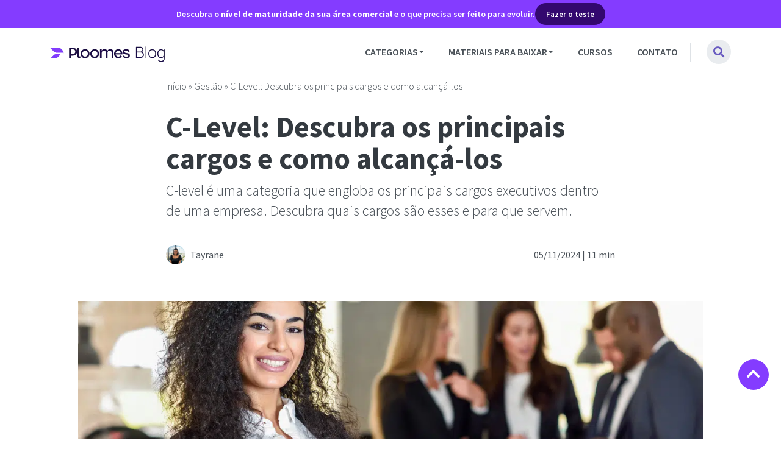

--- FILE ---
content_type: text/html; charset=UTF-8
request_url: https://blog.ploomes.com/c-level/
body_size: 66318
content:
<!doctype html>
<html lang="pt-BR">
<head>
	<meta charset="UTF-8">
	<meta name="viewport" content="width=device-width, initial-scale=1">
	<link rel="profile" href="http://gmpg.org/xfn/11">
	<link rel="preload" href="https://c7fc8402.delivery.rocketcdn.me/wp-content/uploads/2023/04/c-level.png.webp" as="image">
	<link rel="preload" href="https://c7fc8402.delivery.rocketcdn.me/wp-content/uploads/2021/09/ploomes.svg" as="image">
	<!-- optimize code -->
	<!-- Optimized with WP Meteor v3.4.16 - https://wordpress.org/plugins/wp-meteor/ --><script data-wpmeteor-nooptimize="true" data-cfasync="false">var _wpmeteor={"gdpr":true,"rdelay":86400000,"preload":true,"elementor-animations":true,"elementor-pp":true,"v":"3.4.16","rest_url":"https:\/\/blog.ploomes.com\/wp-json\/"};(()=>{try{new MutationObserver(function(){}),new Promise(function(){}),Object.assign({},{}),document.fonts.ready.then(function(){})}catch{s="wpmeteordisable=1",i=document.location.href,i.match(/[?&]wpmeteordisable/)||(o="",i.indexOf("?")==-1?i.indexOf("#")==-1?o=i+"?"+s:o=i.replace("#","?"+s+"#"):i.indexOf("#")==-1?o=i+"&"+s:o=i.replace("#","&"+s+"#"),document.location.href=o)}var s,i,o;})();

</script><script data-wpmeteor-nooptimize="true" data-cfasync="false">(()=>{var v="addEventListener",ue="removeEventListener",p="getAttribute",L="setAttribute",pe="removeAttribute",N="hasAttribute",St="querySelector",F=St+"All",U="appendChild",Q="removeChild",fe="createElement",T="tagName",Ae="getOwnPropertyDescriptor",y="prototype",W="__lookupGetter__",Ee="__lookupSetter__",m="DOMContentLoaded",f="load",B="pageshow",me="error";var d=window,c=document,Te=c.documentElement;var $=console.error;var Ke=!0,X=class{constructor(){this.known=[]}init(){let t,n,s=(r,a)=>{if(Ke&&r&&r.fn&&!r.__wpmeteor){let o=function(i){return i===r?this:(c[v](m,l=>{i.call(c,r,l,"jQueryMock")}),this)};this.known.push([r,r.fn.ready,r.fn.init?.prototype?.ready]),r.fn.ready=o,r.fn.init?.prototype?.ready&&(r.fn.init.prototype.ready=o),r.__wpmeteor=!0}return r};window.jQuery||window.$,Object.defineProperty(window,"jQuery",{get(){return t},set(r){t=s(r,"jQuery")},configurable:!0}),Object.defineProperty(window,"$",{get(){return n},set(r){n=s(r,"$")},configurable:!0})}unmock(){this.known.forEach(([t,n,s])=>{t.fn.ready=n,t.fn.init?.prototype?.ready&&s&&(t.fn.init.prototype.ready=s)}),Ke=!1}};var ge="fpo:first-interaction",he="fpo:replay-captured-events";var Je="fpo:element-loaded",Se="fpo:images-loaded",M="fpo:the-end";var Z="click",V=window,Qe=V.addEventListener.bind(V),Xe=V.removeEventListener.bind(V),Ge="removeAttribute",ve="getAttribute",Gt="setAttribute",Ne=["touchstart","touchmove","touchend","touchcancel","keydown","wheel"],Ze=["mouseover","mouseout",Z],Nt=["touchstart","touchend","touchcancel","mouseover","mouseout",Z],R="data-wpmeteor-";var Ue="dispatchEvent",je=e=>{let t=new MouseEvent(Z,{view:e.view,bubbles:!0,cancelable:!0});return Object.defineProperty(t,"target",{writable:!1,value:e.target}),t},Be=class{static capture(){let t=!1,[,n,s]=`${window.Promise}`.split(/[\s[(){]+/s);if(V["__"+s+n])return;let r=[],a=o=>{if(o.target&&Ue in o.target){if(!o.isTrusted)return;if(o.cancelable&&!Ne.includes(o.type))try{o.preventDefault()}catch{}o.stopImmediatePropagation(),o.type===Z?r.push(je(o)):Nt.includes(o.type)&&r.push(o),o.target[Gt](R+o.type,!0),t||(t=!0,V[Ue](new CustomEvent(ge)))}};V.addEventListener(he,()=>{Ze.forEach(l=>Xe(l,a,{passive:!1,capture:!0})),Ne.forEach(l=>Xe(l,a,{passive:!0,capture:!0}));let o;for(;o=r.shift();){var i=o.target;i[ve](R+"touchstart")&&i[ve](R+"touchend")&&!i[ve](R+Z)?(i[ve](R+"touchmove")||r.push(je(o)),i[Ge](R+"touchstart"),i[Ge](R+"touchend")):i[Ge](R+o.type),i[Ue](o)}}),Ze.forEach(o=>Qe(o,a,{passive:!1,capture:!0})),Ne.forEach(o=>Qe(o,a,{passive:!0,capture:!0}))}};var et=Be;var j=class{constructor(){this.l=[]}emit(t,n=null){this.l[t]&&this.l[t].forEach(s=>s(n))}on(t,n){this.l[t]||=[],this.l[t].push(n)}off(t,n){this.l[t]=(this.l[t]||[]).filter(s=>s!==n)}};var D=new j;var ye=c[fe]("span");ye[L]("id","elementor-device-mode");ye[L]("class","elementor-screen-only");var Ut=!1,tt=()=>(Ut||c.body[U](ye),getComputedStyle(ye,":after").content.replace(/"/g,""));var rt=e=>e[p]("class")||"",nt=(e,t)=>e[L]("class",t),st=()=>{d[v](f,function(){let e=tt(),t=Math.max(Te.clientWidth||0,d.innerWidth||0),n=Math.max(Te.clientHeight||0,d.innerHeight||0),s=["_animation_"+e,"animation_"+e,"_animation","_animation","animation"];Array.from(c[F](".elementor-invisible")).forEach(r=>{let a=r.getBoundingClientRect();if(a.top+d.scrollY<=n&&a.left+d.scrollX<t)try{let i=JSON.parse(r[p]("data-settings"));if(i.trigger_source)return;let l=i._animation_delay||i.animation_delay||0,u,E;for(var o=0;o<s.length;o++)if(i[s[o]]){E=s[o],u=i[E];break}if(u){let q=rt(r),J=u==="none"?q:q+" animated "+u,At=setTimeout(()=>{nt(r,J.replace(/\belementor-invisible\b/,"")),s.forEach(Tt=>delete i[Tt]),r[L]("data-settings",JSON.stringify(i))},l);D.on("fi",()=>{clearTimeout(At),nt(r,rt(r).replace(new RegExp("\b"+u+"\b"),""))})}}catch(i){console.error(i)}})})};var ot="data-in-mega_smartmenus",it=()=>{let e=c[fe]("div");e.innerHTML='<span class="sub-arrow --wp-meteor"><i class="fa" aria-hidden="true"></i></span>';let t=e.firstChild,n=s=>{let r=[];for(;s=s.previousElementSibling;)r.push(s);return r};c[v](m,function(){Array.from(c[F](".pp-advanced-menu ul")).forEach(s=>{if(s[p](ot))return;(s[p]("class")||"").match(/\bmega-menu\b/)&&s[F]("ul").forEach(o=>{o[L](ot,!0)});let r=n(s),a=r.filter(o=>o).filter(o=>o[T]==="A").pop();if(a||(a=r.map(o=>Array.from(o[F]("a"))).filter(o=>o).flat().pop()),a){let o=t.cloneNode(!0);a[U](o),new MutationObserver(l=>{l.forEach(({addedNodes:u})=>{u.forEach(E=>{if(E.nodeType===1&&E[T]==="SPAN")try{a[Q](o)}catch{}})})}).observe(a,{childList:!0})}})})};var w="readystatechange",A="message";var Y="SCRIPT",g="data-wpmeteor-",b=Object.defineProperty,Ve=Object.defineProperties,P="javascript/blocked",Pe=/^\s*(application|text)\/javascript|module\s*$/i,mt="requestAnimationFrame",gt="requestIdleCallback",ie="setTimeout",Ie="__dynamic",I=d.constructor.name+"::",ce=c.constructor.name+"::",ht=function(e,t){t=t||d;for(var n=0;n<this.length;n++)e.call(t,this[n],n,this)};"NodeList"in d&&!NodeList[y].forEach&&(NodeList[y].forEach=ht);"HTMLCollection"in d&&!HTMLCollection[y].forEach&&(HTMLCollection[y].forEach=ht);_wpmeteor["elementor-animations"]&&st(),_wpmeteor["elementor-pp"]&&it();var _e=[],Le=[],ee=[],se=!1,k=[],h={},He=!1,Bt=0,H=c.visibilityState==="visible"?d[mt]:d[ie],vt=d[gt]||H;c[v]("visibilitychange",()=>{H=c.visibilityState==="visible"?d[mt]:d[ie],vt=d[gt]||H});var C=d[ie],De,z=["src","type"],x=Object,te="definePropert";x[te+"y"]=(e,t,n)=>{if(e===d&&["jQuery","onload"].indexOf(t)>=0||(e===c||e===c.body)&&["readyState","write","writeln","on"+w].indexOf(t)>=0)return["on"+w,"on"+f].indexOf(t)&&n.set&&(h["on"+w]=h["on"+w]||[],h["on"+w].push(n.set)),e;if(e instanceof HTMLScriptElement&&z.indexOf(t)>=0){if(!e[t+"__def"]){let s=x[Ae](e,t);b(e,t,{set(r){return e[t+"__set"]?e[t+"__set"].call(e,r):s.set.call(e,r)},get(){return e[t+"__get"]?e[t+"__get"].call(e):s.get.call(e)}}),e[t+"__def"]=!0}return n.get&&(e[t+"__get"]=n.get),n.set&&(e[t+"__set"]=n.set),e}return b(e,t,n)};x[te+"ies"]=(e,t)=>{for(let n in t)x[te+"y"](e,n,t[n]);for(let n of x.getOwnPropertySymbols(t))x[te+"y"](e,n,t[n]);return e};var qe=EventTarget[y][v],yt=EventTarget[y][ue],ae=qe.bind(c),Ct=yt.bind(c),G=qe.bind(d),_t=yt.bind(d),Lt=Document[y].createElement,le=Lt.bind(c),de=c.__proto__[W]("readyState").bind(c),ct="loading";b(c,"readyState",{get(){return ct},set(e){return ct=e}});var at=e=>k.filter(([t,,n],s)=>{if(!(e.indexOf(t.type)<0)){n||(n=t.target);try{let r=n.constructor.name+"::"+t.type;for(let a=0;a<h[r].length;a++)if(h[r][a]){let o=r+"::"+s+"::"+a;if(!xe[o])return!0}}catch{}}}).length,oe,xe={},K=e=>{k.forEach(([t,n,s],r)=>{if(!(e.indexOf(t.type)<0)){s||(s=t.target);try{let a=s.constructor.name+"::"+t.type;if((h[a]||[]).length)for(let o=0;o<h[a].length;o++){let i=h[a][o];if(i){let l=a+"::"+r+"::"+o;if(!xe[l]){xe[l]=!0,c.readyState=n,oe=a;try{Bt++,!i[y]||i[y].constructor===i?i.bind(s)(t):i(t)}catch(u){$(u,i)}oe=null}}}}catch(a){$(a)}}})};ae(m,e=>{k.push([new e.constructor(m,e),de(),c])});ae(w,e=>{k.push([new e.constructor(w,e),de(),c])});G(m,e=>{k.push([new e.constructor(m,e),de(),d])});G(f,e=>{He=!0,k.push([new e.constructor(f,e),de(),d]),O||K([m,w,A,f,B])});G(B,e=>{k.push([new e.constructor(B,e),de(),d]),O||K([m,w,A,f,B])});var wt=e=>{k.push([e,c.readyState,d])},Ot=d[W]("onmessage"),Rt=d[Ee]("onmessage"),Pt=()=>{_t(A,wt),(h[I+"message"]||[]).forEach(e=>{G(A,e)}),b(d,"onmessage",{get:Ot,set:Rt})};G(A,wt);var Dt=new X;Dt.init();var Fe=()=>{!O&&!se&&(O=!0,c.readyState="loading",H($e),H(S)),He||G(f,()=>{Fe()})};G(ge,()=>{Fe()});D.on(Se,()=>{Fe()});_wpmeteor.rdelay>=0&&et.capture();var re=[-1],Ce=e=>{re=re.filter(t=>t!==e.target),re.length||C(D.emit.bind(D,M))};var O=!1,S=()=>{let e=_e.shift();if(e)e[p](g+"src")?e[N]("async")||e[Ie]?(e.isConnected&&(re.push(e),setTimeout(Ce,1e3,{target:e})),Oe(e,Ce),C(S)):Oe(e,C.bind(null,S)):(e.origtype==P&&Oe(e),C(S));else if(Le.length)_e.push(...Le),Le.length=0,C(S);else if(at([m,w,A]))K([m,w,A]),C(S);else if(He)if(at([f,B,A]))K([f,B,A]),C(S);else if(re.length>1)vt(S);else if(ee.length)_e.push(...ee),ee.length=0,C(S);else{if(d.RocketLazyLoadScripts)try{RocketLazyLoadScripts.run()}catch(t){$(t)}c.readyState="complete",Pt(),Dt.unmock(),O=!1,se=!0,d[ie](()=>Ce({target:-1}))}else O=!1},xt=e=>{let t=le(Y),n=e.attributes;for(var s=n.length-1;s>=0;s--)n[s].name.startsWith(g)||t[L](n[s].name,n[s].value);let r=e[p](g+"type");r?t.type=r:t.type="text/javascript",(e.textContent||"").match(/^\s*class RocketLazyLoadScripts/)?t.textContent=e.textContent.replace(/^\s*class\s*RocketLazyLoadScripts/,"window.RocketLazyLoadScripts=class").replace("RocketLazyLoadScripts.run();",""):t.textContent=e.textContent;for(let a of["onload","onerror","onreadystatechange"])e[a]&&(t[a]=e[a]);return t},Oe=(e,t)=>{let n=e[p](g+"src");if(n){let s=qe.bind(e);e.isConnected&&t&&(s(f,t),s(me,t)),e.origtype=e[p](g+"type")||"text/javascript",e.origsrc=n,(!e.isConnected||e[N]("nomodule")||e.type&&!Pe.test(e.type))&&t&&t(new Event(f,{target:e}))}else e.origtype===P?(e.origtype=e[p](g+"type")||"text/javascript",e[pe]("integrity"),e.textContent=e.textContent+`
`):t&&t(new Event(f,{target:e}))},We=(e,t)=>{let n=(h[e]||[]).indexOf(t);if(n>=0)return h[e][n]=void 0,!0},lt=(e,t,...n)=>{if("HTMLDocument::"+m==oe&&e===m&&!t.toString().match(/jQueryMock/)){D.on(M,c[v].bind(c,e,t,...n));return}if(t&&(e===m||e===w)){let s=ce+e;h[s]=h[s]||[],h[s].push(t),se&&K([e]);return}return ae(e,t,...n)},dt=(e,t,...n)=>{if(e===m){let s=ce+e;We(s,t)}return Ct(e,t,...n)};Ve(c,{[v]:{get(){return lt},set(){return lt}},[ue]:{get(){return dt},set(){return dt}}});var ne=c.createDocumentFragment(),$e=()=>{ne.hasChildNodes()&&(c.head[U](ne),ne=c.createDocumentFragment())},ut={},we=e=>{if(e)try{let t=new URL(e,c.location.href),n=t.origin;if(n&&!ut[n]&&c.location.host!==t.host){let s=le("link");s.rel="preconnect",s.href=n,ne[U](s),ut[n]=!0,O&&H($e)}}catch{}},be={},kt=(e,t,n,s)=>{let r=le("link");r.rel=t?"modulepre"+f:"pre"+f,r.as="script",n&&r[L]("crossorigin",n),s&&r[L]("integrity",s);try{e=new URL(e,c.location.href).href}catch{}r.href=e,ne[U](r),be[e]=!0,O&&H($e)},ke=function(...e){let t=le(...e);if(!e||e[0].toUpperCase()!==Y||!O)return t;let n=t[L].bind(t),s=t[p].bind(t),r=t[pe].bind(t),a=t[N].bind(t),o=t[W]("attributes").bind(t);return z.forEach(i=>{let l=t[W](i).bind(t),u=t[Ee](i).bind(t);x[te+"y"](t,i,{set(E){return i==="type"&&E&&!Pe.test(E)?n(i,E):((i==="src"&&E||i==="type"&&E&&t.origsrc)&&n("type",P),E?n(g+i,E):r(g+i))},get(){let E=t[p](g+i);if(i==="src")try{return new URL(E,c.location.href).href}catch{}return E}}),b(t,"orig"+i,{set(E){return u(E)},get(){return l()}})}),t[L]=function(i,l){if(z.includes(i))return i==="type"&&l&&!Pe.test(l)?n(i,l):((i==="src"&&l||i==="type"&&l&&t.origsrc)&&n("type",P),l?n(g+i,l):r(g+i));n(i,l)},t[p]=function(i){let l=z.indexOf(i)>=0?s(g+i):s(i);if(i==="src")try{return new URL(l,c.location.href).href}catch{}return l},t[N]=function(i){return z.indexOf(i)>=0?a(g+i):a(i)},b(t,"attributes",{get(){return[...o()].filter(l=>l.name!=="type").map(l=>({name:l.name.match(new RegExp(g))?l.name.replace(g,""):l.name,value:l.value}))}}),t[Ie]=!0,t};Object.defineProperty(Document[y],"createElement",{set(e){e!==ke&&(De=e)},get(){return De||ke}});var Re=new Set,ze=new MutationObserver(e=>{e.forEach(({removedNodes:t,addedNodes:n,target:s})=>{t.forEach(r=>{r.nodeType===1&&Y===r[T]&&"origtype"in r&&Re.delete(r)}),n.forEach(r=>{if(r.nodeType===1)if(Y===r[T]){if("origtype"in r){if(r.origtype!==P)return}else if(r[p]("type")!==P)return;"origtype"in r||z.forEach(o=>{let i=r[W](o).bind(r),l=r[Ee](o).bind(r);b(r,"orig"+o,{set(u){return l(u)},get(){return i()}})});let a=r[p](g+"src");if(Re.has(r)&&$("Inserted twice",r),r.parentNode){Re.add(r);let o=r[p](g+"type");(a||"").match(/\/gtm.js\?/)||r[N]("async")||r[Ie]?(ee.push(r),we(a)):r[N]("defer")||o==="module"?(Le.push(r),we(a)):(a&&!r[N]("nomodule")&&!be[a]&&kt(a,o==="module",r[N]("crossorigin")&&r[p]("crossorigin"),r[p]("integrity")),_e.push(r))}else r[v](f,o=>o.target.parentNode[Q](o.target)),r[v](me,o=>o.target.parentNode[Q](o.target)),s[U](r)}else r[T]==="LINK"&&r[p]("as")==="script"&&(be[r[p]("href")]=!0)})})}),bt={childList:!0,subtree:!0};ze.observe(c.documentElement,bt);var Mt=HTMLElement[y].attachShadow;HTMLElement[y].attachShadow=function(e){let t=Mt.call(this,e);return e.mode==="open"&&ze.observe(t,bt),t};(()=>{let e=x[Ae](HTMLIFrameElement[y],"src");b(HTMLIFrameElement[y],"src",{get(){return this.dataset.fpoSrc?this.dataset.fpoSrc:e.get.call(this)},set(t){delete this.dataset.fpoSrc,e.set.call(this,t)}})})();D.on(M,()=>{(!De||De===ke)&&(Document[y].createElement=Lt,ze.disconnect()),dispatchEvent(new CustomEvent(he)),dispatchEvent(new CustomEvent(M))});var Me=e=>{let t,n;!c.currentScript||!c.currentScript.parentNode?(t=c.body,n=t.lastChild):(n=c.currentScript,t=n.parentNode);try{let s=le("div");s.innerHTML=e,Array.from(s.childNodes).forEach(r=>{r.nodeName===Y?t.insertBefore(xt(r),n):t.insertBefore(r,n)})}catch(s){$(s)}},pt=e=>Me(e+`
`);Ve(c,{write:{get(){return Me},set(e){return Me=e}},writeln:{get(){return pt},set(e){return pt=e}}});var ft=(e,t,...n)=>{if(I+m==oe&&e===m&&!t.toString().match(/jQueryMock/)){D.on(M,d[v].bind(d,e,t,...n));return}if(I+f==oe&&e===f){D.on(M,d[v].bind(d,e,t,...n));return}if(t&&(e===f||e===B||e===m||e===A&&!se)){let s=e===m?ce+e:I+e;h[s]=h[s]||[],h[s].push(t),se&&K([e]);return}return G(e,t,...n)},Et=(e,t,...n)=>{if(e===f||e===m||e===B){let s=e===m?ce+e:I+e;We(s,t)}return _t(e,t,...n)};Ve(d,{[v]:{get(){return ft},set(){return ft}},[ue]:{get(){return Et},set(){return Et}}});var Ye=e=>{let t;return{get(){return t},set(n){return t&&We(e,n),h[e]=h[e]||[],h[e].push(n),t=n}}};G(Je,e=>{let{target:t,event:n}=e.detail,s=t===d?c.body:t,r=s[p](g+"on"+n.type);s[pe](g+"on"+n.type);try{let a=new Function("event",r);t===d?d[v](f,a.bind(t,n)):a.call(t,n)}catch(a){console.err(a)}});{let e=Ye(I+f);b(d,"onload",e),ae(m,()=>{b(c.body,"onload",e)})}b(c,"onreadystatechange",Ye(ce+w));b(d,"onmessage",Ye(I+A));(()=>{let e=d.innerHeight,t=d.innerWidth,n=r=>{let o={"4g":1250,"3g":2500,"2g":2500}[(navigator.connection||{}).effectiveType]||0,i=r.getBoundingClientRect(),l={top:-1*e-o,left:-1*t-o,bottom:e+o,right:t+o};return!(i.left>=l.right||i.right<=l.left||i.top>=l.bottom||i.bottom<=l.top)},s=(r=!0)=>{let a=1,o=-1,i={},l=()=>{o++,--a||d[ie](D.emit.bind(D,Se),_wpmeteor.rdelay)};Array.from(c.getElementsByTagName("*")).forEach(u=>{let E,q,J;if(u[T]==="IMG"){let _=u.currentSrc||u.src;_&&!i[_]&&!_.match(/^data:/i)&&((u.loading||"").toLowerCase()!=="lazy"||n(u))&&(E=_)}else if(u[T]===Y)we(u[p](g+"src"));else if(u[T]==="LINK"&&u[p]("as")==="script"&&["pre"+f,"modulepre"+f].indexOf(u[p]("rel"))>=0)be[u[p]("href")]=!0;else if((q=d.getComputedStyle(u))&&(J=(q.backgroundImage||"").match(/^url\s*\((.*?)\)/i))&&(J||[]).length){let _=J[0].slice(4,-1).replace(/"/g,"");!i[_]&&!_.match(/^data:/i)&&(E=_)}if(E){i[E]=!0;let _=new Image;r&&(a++,_[v](f,l),_[v](me,l)),_.src=E}}),c.fonts.ready.then(()=>{l()})};_wpmeteor.rdelay===0?ae(m,s):G(f,s)})();})();
//1.0.42

</script><script data-cfasync="false" type="javascript/blocked" data-wpmeteor-type="text/javascript"  data-wpmeteor-src="https://www.googleoptimize.com/optimize.js?id=OPT-MX6FVC7"></script>
	<!-- / optimize code -->
	
	<link rel="preconnect" href="https://fonts.gstatic.com" crossorigin>
	
	
	
	<meta name='robots' content='index, follow, max-image-preview:large, max-snippet:-1, max-video-preview:-1' />
	<style></style>
	
	<!-- This site is optimized with the Yoast SEO plugin v26.8 - https://yoast.com/product/yoast-seo-wordpress/ -->
	<title>C-level: o que é e quais os principais cargos da categoria?</title>
<link data-rocket-prefetch href="https://c7fc8402.delivery.rocketcdn.me" rel="dns-prefetch">
<link crossorigin data-rocket-preload as="font" href="https://c7fc8402.delivery.rocketcdn.me/wp-content/cache/fonts/1/google-fonts/fonts/s/sourcesanspro/v23/6xKydSBYKcSV-LCoeQqfX1RYOo3ik4zwlxdu.woff2" rel="preload">
<link crossorigin data-rocket-preload as="font" href="https://use.fontawesome.com/releases/v5.15.4/webfonts/fa-solid-900.woff2" rel="preload">
<style id="wpr-usedcss">@font-face{font-family:'Source Sans Pro';font-style:normal;font-weight:300;font-display:swap;src:url(https://c7fc8402.delivery.rocketcdn.me/wp-content/cache/fonts/1/google-fonts/fonts/s/sourcesanspro/v23/6xKydSBYKcSV-LCoeQqfX1RYOo3ik4zwlxdu.woff2) format('woff2');unicode-range:U+0000-00FF,U+0131,U+0152-0153,U+02BB-02BC,U+02C6,U+02DA,U+02DC,U+0304,U+0308,U+0329,U+2000-206F,U+20AC,U+2122,U+2191,U+2193,U+2212,U+2215,U+FEFF,U+FFFD}@font-face{font-family:'Source Sans Pro';font-style:normal;font-weight:400;font-display:swap;src:url(https://c7fc8402.delivery.rocketcdn.me/wp-content/cache/fonts/1/google-fonts/fonts/s/sourcesanspro/v23/6xK3dSBYKcSV-LCoeQqfX1RYOo3qOK7l.woff2) format('woff2');unicode-range:U+0000-00FF,U+0131,U+0152-0153,U+02BB-02BC,U+02C6,U+02DA,U+02DC,U+0304,U+0308,U+0329,U+2000-206F,U+20AC,U+2122,U+2191,U+2193,U+2212,U+2215,U+FEFF,U+FFFD}@font-face{font-family:'Source Sans Pro';font-style:normal;font-weight:600;font-display:swap;src:url(https://c7fc8402.delivery.rocketcdn.me/wp-content/cache/fonts/1/google-fonts/fonts/s/sourcesanspro/v23/6xKydSBYKcSV-LCoeQqfX1RYOo3i54rwlxdu.woff2) format('woff2');unicode-range:U+0000-00FF,U+0131,U+0152-0153,U+02BB-02BC,U+02C6,U+02DA,U+02DC,U+0304,U+0308,U+0329,U+2000-206F,U+20AC,U+2122,U+2191,U+2193,U+2212,U+2215,U+FEFF,U+FFFD}@font-face{font-family:'Source Sans Pro';font-style:normal;font-weight:700;font-display:swap;src:url(https://c7fc8402.delivery.rocketcdn.me/wp-content/cache/fonts/1/google-fonts/fonts/s/sourcesanspro/v23/6xKydSBYKcSV-LCoeQqfX1RYOo3ig4vwlxdu.woff2) format('woff2');unicode-range:U+0000-00FF,U+0131,U+0152-0153,U+02BB-02BC,U+02C6,U+02DA,U+02DC,U+0304,U+0308,U+0329,U+2000-206F,U+20AC,U+2122,U+2191,U+2193,U+2212,U+2215,U+FEFF,U+FFFD}@font-face{font-family:"Font Awesome 5 Brands";font-style:normal;font-weight:400;font-display:swap;src:url(https://cdnjs.cloudflare.com/ajax/libs/font-awesome/5.15.4/webfonts/fa-brands-400.eot);src:url(https://cdnjs.cloudflare.com/ajax/libs/font-awesome/5.15.4/webfonts/fa-brands-400.eot?#iefix) format("embedded-opentype"),url(https://cdnjs.cloudflare.com/ajax/libs/font-awesome/5.15.4/webfonts/fa-brands-400.woff2) format("woff2"),url(https://cdnjs.cloudflare.com/ajax/libs/font-awesome/5.15.4/webfonts/fa-brands-400.woff) format("woff"),url(https://cdnjs.cloudflare.com/ajax/libs/font-awesome/5.15.4/webfonts/fa-brands-400.ttf) format("truetype"),url(https://cdnjs.cloudflare.com/ajax/libs/font-awesome/5.15.4/webfonts/fa-brands-400.svg#fontawesome) format("svg")}@font-face{font-family:"Font Awesome 5 Free";font-style:normal;font-weight:900;font-display:swap;src:url(https://cdnjs.cloudflare.com/ajax/libs/font-awesome/5.15.4/webfonts/fa-solid-900.eot);src:url(https://cdnjs.cloudflare.com/ajax/libs/font-awesome/5.15.4/webfonts/fa-solid-900.eot?#iefix) format("embedded-opentype"),url(https://cdnjs.cloudflare.com/ajax/libs/font-awesome/5.15.4/webfonts/fa-solid-900.woff2) format("woff2"),url(https://cdnjs.cloudflare.com/ajax/libs/font-awesome/5.15.4/webfonts/fa-solid-900.woff) format("woff"),url(https://cdnjs.cloudflare.com/ajax/libs/font-awesome/5.15.4/webfonts/fa-solid-900.ttf) format("truetype"),url(https://cdnjs.cloudflare.com/ajax/libs/font-awesome/5.15.4/webfonts/fa-solid-900.svg#fontawesome) format("svg")}img:is([sizes=auto i],[sizes^="auto," i]){contain-intrinsic-size:3000px 1500px}img.emoji{display:inline!important;border:none!important;box-shadow:none!important;height:1em!important;width:1em!important;margin:0 .07em!important;vertical-align:-.1em!important;background:0 0!important;padding:0!important}:where(.wp-block-button__link){border-radius:9999px;box-shadow:none;padding:calc(.667em + 2px) calc(1.333em + 2px);text-decoration:none}:root :where(.wp-block-button .wp-block-button__link.is-style-outline),:root :where(.wp-block-button.is-style-outline>.wp-block-button__link){border:2px solid;padding:.667em 1.333em}:root :where(.wp-block-button .wp-block-button__link.is-style-outline:not(.has-text-color)),:root :where(.wp-block-button.is-style-outline>.wp-block-button__link:not(.has-text-color)){color:currentColor}:root :where(.wp-block-button .wp-block-button__link.is-style-outline:not(.has-background)),:root :where(.wp-block-button.is-style-outline>.wp-block-button__link:not(.has-background)){background-color:initial;background-image:none}:where(.wp-block-calendar table:not(.has-background) th){background:#ddd}:where(.wp-block-columns){margin-bottom:1.75em}:where(.wp-block-columns.has-background){padding:1.25em 2.375em}:where(.wp-block-post-comments input[type=submit]){border:none}:where(.wp-block-cover-image:not(.has-text-color)),:where(.wp-block-cover:not(.has-text-color)){color:#fff}:where(.wp-block-cover-image.is-light:not(.has-text-color)),:where(.wp-block-cover.is-light:not(.has-text-color)){color:#000}:root :where(.wp-block-cover h1:not(.has-text-color)),:root :where(.wp-block-cover h2:not(.has-text-color)),:root :where(.wp-block-cover h3:not(.has-text-color)),:root :where(.wp-block-cover h4:not(.has-text-color)),:root :where(.wp-block-cover h5:not(.has-text-color)),:root :where(.wp-block-cover h6:not(.has-text-color)),:root :where(.wp-block-cover p:not(.has-text-color)){color:inherit}:where(.wp-block-file){margin-bottom:1.5em}:where(.wp-block-file__button){border-radius:2em;display:inline-block;padding:.5em 1em}:where(.wp-block-file__button):is(a):active,:where(.wp-block-file__button):is(a):focus,:where(.wp-block-file__button):is(a):hover,:where(.wp-block-file__button):is(a):visited{box-shadow:none;color:#fff;opacity:.85;text-decoration:none}:where(.wp-block-group.wp-block-group-is-layout-constrained){position:relative}.wp-block-image>a,.wp-block-image>figure>a{display:inline-block}.wp-block-image img{box-sizing:border-box;height:auto;max-width:100%;vertical-align:bottom}.wp-block-image[style*=border-radius] img,.wp-block-image[style*=border-radius]>a{border-radius:inherit}.wp-block-image :where(figcaption){margin-bottom:1em;margin-top:.5em}:root :where(.wp-block-image.is-style-rounded img,.wp-block-image .is-style-rounded img){border-radius:9999px}.wp-block-image figure{margin:0}:where(.wp-block-latest-comments:not([style*=line-height] .wp-block-latest-comments__comment)){line-height:1.1}:where(.wp-block-latest-comments:not([style*=line-height] .wp-block-latest-comments__comment-excerpt p)){line-height:1.8}:root :where(.wp-block-latest-posts.is-grid){padding:0}:root :where(.wp-block-latest-posts.wp-block-latest-posts__list){padding-left:0}ul{box-sizing:border-box}:root :where(.wp-block-list.has-background){padding:1.25em 2.375em}:where(.wp-block-navigation.has-background .wp-block-navigation-item a:not(.wp-element-button)),:where(.wp-block-navigation.has-background .wp-block-navigation-submenu a:not(.wp-element-button)){padding:.5em 1em}:where(.wp-block-navigation .wp-block-navigation__submenu-container .wp-block-navigation-item a:not(.wp-element-button)),:where(.wp-block-navigation .wp-block-navigation__submenu-container .wp-block-navigation-submenu a:not(.wp-element-button)),:where(.wp-block-navigation .wp-block-navigation__submenu-container .wp-block-navigation-submenu button.wp-block-navigation-item__content),:where(.wp-block-navigation .wp-block-navigation__submenu-container .wp-block-pages-list__item button.wp-block-navigation-item__content){padding:.5em 1em}:root :where(p.has-background){padding:1.25em 2.375em}:where(p.has-text-color:not(.has-link-color)) a{color:inherit}:where(.wp-block-post-comments-form) input:not([type=submit]),:where(.wp-block-post-comments-form) textarea{border:1px solid #949494;font-family:inherit;font-size:1em}:where(.wp-block-post-comments-form) input:where(:not([type=submit]):not([type=checkbox])),:where(.wp-block-post-comments-form) textarea{padding:calc(.667em + 2px)}:where(.wp-block-post-excerpt){box-sizing:border-box;margin-bottom:var(--wp--style--block-gap);margin-top:var(--wp--style--block-gap)}:where(.wp-block-preformatted.has-background){padding:1.25em 2.375em}:where(.wp-block-search__button){border:1px solid #ccc;padding:6px 10px}:where(.wp-block-search__input){font-family:inherit;font-size:inherit;font-style:inherit;font-weight:inherit;letter-spacing:inherit;line-height:inherit;text-transform:inherit}:where(.wp-block-search__button-inside .wp-block-search__inside-wrapper){border:1px solid #949494;box-sizing:border-box;padding:4px}:where(.wp-block-search__button-inside .wp-block-search__inside-wrapper) .wp-block-search__input{border:none;border-radius:0;padding:0 4px}:where(.wp-block-search__button-inside .wp-block-search__inside-wrapper) .wp-block-search__input:focus{outline:0}:where(.wp-block-search__button-inside .wp-block-search__inside-wrapper) :where(.wp-block-search__button){padding:4px 8px}:root :where(.wp-block-separator.is-style-dots){height:auto;line-height:1;text-align:center}:root :where(.wp-block-separator.is-style-dots):before{color:currentColor;content:"···";font-family:serif;font-size:1.5em;letter-spacing:2em;padding-left:2em}:root :where(.wp-block-site-logo.is-style-rounded){border-radius:9999px}:where(.wp-block-social-links:not(.is-style-logos-only)) .wp-social-link{background-color:#f0f0f0;color:#444}:where(.wp-block-social-links:not(.is-style-logos-only)) .wp-social-link-amazon{background-color:#f90;color:#fff}:where(.wp-block-social-links:not(.is-style-logos-only)) .wp-social-link-bandcamp{background-color:#1ea0c3;color:#fff}:where(.wp-block-social-links:not(.is-style-logos-only)) .wp-social-link-behance{background-color:#0757fe;color:#fff}:where(.wp-block-social-links:not(.is-style-logos-only)) .wp-social-link-bluesky{background-color:#0a7aff;color:#fff}:where(.wp-block-social-links:not(.is-style-logos-only)) .wp-social-link-codepen{background-color:#1e1f26;color:#fff}:where(.wp-block-social-links:not(.is-style-logos-only)) .wp-social-link-deviantart{background-color:#02e49b;color:#fff}:where(.wp-block-social-links:not(.is-style-logos-only)) .wp-social-link-discord{background-color:#5865f2;color:#fff}:where(.wp-block-social-links:not(.is-style-logos-only)) .wp-social-link-dribbble{background-color:#e94c89;color:#fff}:where(.wp-block-social-links:not(.is-style-logos-only)) .wp-social-link-dropbox{background-color:#4280ff;color:#fff}:where(.wp-block-social-links:not(.is-style-logos-only)) .wp-social-link-etsy{background-color:#f45800;color:#fff}:where(.wp-block-social-links:not(.is-style-logos-only)) .wp-social-link-facebook{background-color:#0866ff;color:#fff}:where(.wp-block-social-links:not(.is-style-logos-only)) .wp-social-link-fivehundredpx{background-color:#000;color:#fff}:where(.wp-block-social-links:not(.is-style-logos-only)) .wp-social-link-flickr{background-color:#0461dd;color:#fff}:where(.wp-block-social-links:not(.is-style-logos-only)) .wp-social-link-foursquare{background-color:#e65678;color:#fff}:where(.wp-block-social-links:not(.is-style-logos-only)) .wp-social-link-github{background-color:#24292d;color:#fff}:where(.wp-block-social-links:not(.is-style-logos-only)) .wp-social-link-goodreads{background-color:#eceadd;color:#382110}:where(.wp-block-social-links:not(.is-style-logos-only)) .wp-social-link-google{background-color:#ea4434;color:#fff}:where(.wp-block-social-links:not(.is-style-logos-only)) .wp-social-link-gravatar{background-color:#1d4fc4;color:#fff}:where(.wp-block-social-links:not(.is-style-logos-only)) .wp-social-link-instagram{background-color:#f00075;color:#fff}:where(.wp-block-social-links:not(.is-style-logos-only)) .wp-social-link-lastfm{background-color:#e21b24;color:#fff}:where(.wp-block-social-links:not(.is-style-logos-only)) .wp-social-link-linkedin{background-color:#0d66c2;color:#fff}:where(.wp-block-social-links:not(.is-style-logos-only)) .wp-social-link-mastodon{background-color:#3288d4;color:#fff}:where(.wp-block-social-links:not(.is-style-logos-only)) .wp-social-link-medium{background-color:#000;color:#fff}:where(.wp-block-social-links:not(.is-style-logos-only)) .wp-social-link-meetup{background-color:#f6405f;color:#fff}:where(.wp-block-social-links:not(.is-style-logos-only)) .wp-social-link-patreon{background-color:#000;color:#fff}:where(.wp-block-social-links:not(.is-style-logos-only)) .wp-social-link-pinterest{background-color:#e60122;color:#fff}:where(.wp-block-social-links:not(.is-style-logos-only)) .wp-social-link-pocket{background-color:#ef4155;color:#fff}:where(.wp-block-social-links:not(.is-style-logos-only)) .wp-social-link-reddit{background-color:#ff4500;color:#fff}:where(.wp-block-social-links:not(.is-style-logos-only)) .wp-social-link-skype{background-color:#0478d7;color:#fff}:where(.wp-block-social-links:not(.is-style-logos-only)) .wp-social-link-snapchat{background-color:#fefc00;color:#fff;stroke:#000}:where(.wp-block-social-links:not(.is-style-logos-only)) .wp-social-link-soundcloud{background-color:#ff5600;color:#fff}:where(.wp-block-social-links:not(.is-style-logos-only)) .wp-social-link-spotify{background-color:#1bd760;color:#fff}:where(.wp-block-social-links:not(.is-style-logos-only)) .wp-social-link-telegram{background-color:#2aabee;color:#fff}:where(.wp-block-social-links:not(.is-style-logos-only)) .wp-social-link-threads{background-color:#000;color:#fff}:where(.wp-block-social-links:not(.is-style-logos-only)) .wp-social-link-tiktok{background-color:#000;color:#fff}:where(.wp-block-social-links:not(.is-style-logos-only)) .wp-social-link-tumblr{background-color:#011835;color:#fff}:where(.wp-block-social-links:not(.is-style-logos-only)) .wp-social-link-twitch{background-color:#6440a4;color:#fff}:where(.wp-block-social-links:not(.is-style-logos-only)) .wp-social-link-twitter{background-color:#1da1f2;color:#fff}:where(.wp-block-social-links:not(.is-style-logos-only)) .wp-social-link-vimeo{background-color:#1eb7ea;color:#fff}:where(.wp-block-social-links:not(.is-style-logos-only)) .wp-social-link-vk{background-color:#4680c2;color:#fff}:where(.wp-block-social-links:not(.is-style-logos-only)) .wp-social-link-wordpress{background-color:#3499cd;color:#fff}:where(.wp-block-social-links:not(.is-style-logos-only)) .wp-social-link-whatsapp{background-color:#25d366;color:#fff}:where(.wp-block-social-links:not(.is-style-logos-only)) .wp-social-link-x{background-color:#000;color:#fff}:where(.wp-block-social-links:not(.is-style-logos-only)) .wp-social-link-yelp{background-color:#d32422;color:#fff}:where(.wp-block-social-links:not(.is-style-logos-only)) .wp-social-link-youtube{background-color:red;color:#fff}:where(.wp-block-social-links.is-style-logos-only) .wp-social-link{background:0 0}:where(.wp-block-social-links.is-style-logos-only) .wp-social-link svg{height:1.25em;width:1.25em}:where(.wp-block-social-links.is-style-logos-only) .wp-social-link-amazon{color:#f90}:where(.wp-block-social-links.is-style-logos-only) .wp-social-link-bandcamp{color:#1ea0c3}:where(.wp-block-social-links.is-style-logos-only) .wp-social-link-behance{color:#0757fe}:where(.wp-block-social-links.is-style-logos-only) .wp-social-link-bluesky{color:#0a7aff}:where(.wp-block-social-links.is-style-logos-only) .wp-social-link-codepen{color:#1e1f26}:where(.wp-block-social-links.is-style-logos-only) .wp-social-link-deviantart{color:#02e49b}:where(.wp-block-social-links.is-style-logos-only) .wp-social-link-discord{color:#5865f2}:where(.wp-block-social-links.is-style-logos-only) .wp-social-link-dribbble{color:#e94c89}:where(.wp-block-social-links.is-style-logos-only) .wp-social-link-dropbox{color:#4280ff}:where(.wp-block-social-links.is-style-logos-only) .wp-social-link-etsy{color:#f45800}:where(.wp-block-social-links.is-style-logos-only) .wp-social-link-facebook{color:#0866ff}:where(.wp-block-social-links.is-style-logos-only) .wp-social-link-fivehundredpx{color:#000}:where(.wp-block-social-links.is-style-logos-only) .wp-social-link-flickr{color:#0461dd}:where(.wp-block-social-links.is-style-logos-only) .wp-social-link-foursquare{color:#e65678}:where(.wp-block-social-links.is-style-logos-only) .wp-social-link-github{color:#24292d}:where(.wp-block-social-links.is-style-logos-only) .wp-social-link-goodreads{color:#382110}:where(.wp-block-social-links.is-style-logos-only) .wp-social-link-google{color:#ea4434}:where(.wp-block-social-links.is-style-logos-only) .wp-social-link-gravatar{color:#1d4fc4}:where(.wp-block-social-links.is-style-logos-only) .wp-social-link-instagram{color:#f00075}:where(.wp-block-social-links.is-style-logos-only) .wp-social-link-lastfm{color:#e21b24}:where(.wp-block-social-links.is-style-logos-only) .wp-social-link-linkedin{color:#0d66c2}:where(.wp-block-social-links.is-style-logos-only) .wp-social-link-mastodon{color:#3288d4}:where(.wp-block-social-links.is-style-logos-only) .wp-social-link-medium{color:#000}:where(.wp-block-social-links.is-style-logos-only) .wp-social-link-meetup{color:#f6405f}:where(.wp-block-social-links.is-style-logos-only) .wp-social-link-patreon{color:#000}:where(.wp-block-social-links.is-style-logos-only) .wp-social-link-pinterest{color:#e60122}:where(.wp-block-social-links.is-style-logos-only) .wp-social-link-pocket{color:#ef4155}:where(.wp-block-social-links.is-style-logos-only) .wp-social-link-reddit{color:#ff4500}:where(.wp-block-social-links.is-style-logos-only) .wp-social-link-skype{color:#0478d7}:where(.wp-block-social-links.is-style-logos-only) .wp-social-link-snapchat{color:#fff;stroke:#000}:where(.wp-block-social-links.is-style-logos-only) .wp-social-link-soundcloud{color:#ff5600}:where(.wp-block-social-links.is-style-logos-only) .wp-social-link-spotify{color:#1bd760}:where(.wp-block-social-links.is-style-logos-only) .wp-social-link-telegram{color:#2aabee}:where(.wp-block-social-links.is-style-logos-only) .wp-social-link-threads{color:#000}:where(.wp-block-social-links.is-style-logos-only) .wp-social-link-tiktok{color:#000}:where(.wp-block-social-links.is-style-logos-only) .wp-social-link-tumblr{color:#011835}:where(.wp-block-social-links.is-style-logos-only) .wp-social-link-twitch{color:#6440a4}:where(.wp-block-social-links.is-style-logos-only) .wp-social-link-twitter{color:#1da1f2}:where(.wp-block-social-links.is-style-logos-only) .wp-social-link-vimeo{color:#1eb7ea}:where(.wp-block-social-links.is-style-logos-only) .wp-social-link-vk{color:#4680c2}:where(.wp-block-social-links.is-style-logos-only) .wp-social-link-whatsapp{color:#25d366}:where(.wp-block-social-links.is-style-logos-only) .wp-social-link-wordpress{color:#3499cd}:where(.wp-block-social-links.is-style-logos-only) .wp-social-link-x{color:#000}:where(.wp-block-social-links.is-style-logos-only) .wp-social-link-yelp{color:#d32422}:where(.wp-block-social-links.is-style-logos-only) .wp-social-link-youtube{color:red}:root :where(.wp-block-social-links .wp-social-link a){padding:.25em}:root :where(.wp-block-social-links.is-style-logos-only .wp-social-link a){padding:0}:root :where(.wp-block-social-links.is-style-pill-shape .wp-social-link a){padding-left:.6666666667em;padding-right:.6666666667em}:root :where(.wp-block-tag-cloud.is-style-outline){display:flex;flex-wrap:wrap;gap:1ch}:root :where(.wp-block-tag-cloud.is-style-outline a){border:1px solid;font-size:unset!important;margin-right:0;padding:1ch 2ch;text-decoration:none!important}:root :where(.wp-block-table-of-contents){box-sizing:border-box}:where(.wp-block-term-description){box-sizing:border-box;margin-bottom:var(--wp--style--block-gap);margin-top:var(--wp--style--block-gap)}:where(pre.wp-block-verse){font-family:inherit}:root{--wp--preset--font-size--normal:16px;--wp--preset--font-size--huge:42px}.screen-reader-text{border:0;clip-path:inset(50%);height:1px;margin:-1px;overflow:hidden;padding:0;position:absolute;width:1px;word-wrap:normal!important}.screen-reader-text:focus{background-color:#ddd;clip-path:none;color:#444;display:block;font-size:1em;height:auto;left:5px;line-height:normal;padding:15px 23px 14px;text-decoration:none;top:5px;width:auto;z-index:100000}html :where(.has-border-color){border-style:solid}html :where([style*=border-top-color]){border-top-style:solid}html :where([style*=border-right-color]){border-right-style:solid}html :where([style*=border-bottom-color]){border-bottom-style:solid}html :where([style*=border-left-color]){border-left-style:solid}html :where([style*=border-width]){border-style:solid}html :where([style*=border-top-width]){border-top-style:solid}html :where([style*=border-right-width]){border-right-style:solid}html :where([style*=border-bottom-width]){border-bottom-style:solid}html :where([style*=border-left-width]){border-left-style:solid}html :where(img[class*=wp-image-]){height:auto;max-width:100%}:where(figure){margin:0 0 1em}html :where(.is-position-sticky){--wp-admin--admin-bar--position-offset:var(--wp-admin--admin-bar--height,0px)}@media screen and (max-width:600px){html :where(.is-position-sticky){--wp-admin--admin-bar--position-offset:0px}}:root{--wp--preset--aspect-ratio--square:1;--wp--preset--aspect-ratio--4-3:4/3;--wp--preset--aspect-ratio--3-4:3/4;--wp--preset--aspect-ratio--3-2:3/2;--wp--preset--aspect-ratio--2-3:2/3;--wp--preset--aspect-ratio--16-9:16/9;--wp--preset--aspect-ratio--9-16:9/16;--wp--preset--color--black:#000000;--wp--preset--color--cyan-bluish-gray:#abb8c3;--wp--preset--color--white:#ffffff;--wp--preset--color--pale-pink:#f78da7;--wp--preset--color--vivid-red:#cf2e2e;--wp--preset--color--luminous-vivid-orange:#ff6900;--wp--preset--color--luminous-vivid-amber:#fcb900;--wp--preset--color--light-green-cyan:#7bdcb5;--wp--preset--color--vivid-green-cyan:#00d084;--wp--preset--color--pale-cyan-blue:#8ed1fc;--wp--preset--color--vivid-cyan-blue:#0693e3;--wp--preset--color--vivid-purple:#9b51e0;--wp--preset--gradient--vivid-cyan-blue-to-vivid-purple:linear-gradient(135deg,rgba(6, 147, 227, 1) 0%,rgb(155, 81, 224) 100%);--wp--preset--gradient--light-green-cyan-to-vivid-green-cyan:linear-gradient(135deg,rgb(122, 220, 180) 0%,rgb(0, 208, 130) 100%);--wp--preset--gradient--luminous-vivid-amber-to-luminous-vivid-orange:linear-gradient(135deg,rgba(252, 185, 0, 1) 0%,rgba(255, 105, 0, 1) 100%);--wp--preset--gradient--luminous-vivid-orange-to-vivid-red:linear-gradient(135deg,rgba(255, 105, 0, 1) 0%,rgb(207, 46, 46) 100%);--wp--preset--gradient--very-light-gray-to-cyan-bluish-gray:linear-gradient(135deg,rgb(238, 238, 238) 0%,rgb(169, 184, 195) 100%);--wp--preset--gradient--cool-to-warm-spectrum:linear-gradient(135deg,rgb(74, 234, 220) 0%,rgb(151, 120, 209) 20%,rgb(207, 42, 186) 40%,rgb(238, 44, 130) 60%,rgb(251, 105, 98) 80%,rgb(254, 248, 76) 100%);--wp--preset--gradient--blush-light-purple:linear-gradient(135deg,rgb(255, 206, 236) 0%,rgb(152, 150, 240) 100%);--wp--preset--gradient--blush-bordeaux:linear-gradient(135deg,rgb(254, 205, 165) 0%,rgb(254, 45, 45) 50%,rgb(107, 0, 62) 100%);--wp--preset--gradient--luminous-dusk:linear-gradient(135deg,rgb(255, 203, 112) 0%,rgb(199, 81, 192) 50%,rgb(65, 88, 208) 100%);--wp--preset--gradient--pale-ocean:linear-gradient(135deg,rgb(255, 245, 203) 0%,rgb(182, 227, 212) 50%,rgb(51, 167, 181) 100%);--wp--preset--gradient--electric-grass:linear-gradient(135deg,rgb(202, 248, 128) 0%,rgb(113, 206, 126) 100%);--wp--preset--gradient--midnight:linear-gradient(135deg,rgb(2, 3, 129) 0%,rgb(40, 116, 252) 100%);--wp--preset--font-size--small:13px;--wp--preset--font-size--medium:20px;--wp--preset--font-size--large:36px;--wp--preset--font-size--x-large:42px;--wp--preset--spacing--20:0.44rem;--wp--preset--spacing--30:0.67rem;--wp--preset--spacing--40:1rem;--wp--preset--spacing--50:1.5rem;--wp--preset--spacing--60:2.25rem;--wp--preset--spacing--70:3.38rem;--wp--preset--spacing--80:5.06rem;--wp--preset--shadow--natural:6px 6px 9px rgba(0, 0, 0, .2);--wp--preset--shadow--deep:12px 12px 50px rgba(0, 0, 0, .4);--wp--preset--shadow--sharp:6px 6px 0px rgba(0, 0, 0, .2);--wp--preset--shadow--outlined:6px 6px 0px -3px rgba(255, 255, 255, 1),6px 6px rgba(0, 0, 0, 1);--wp--preset--shadow--crisp:6px 6px 0px rgba(0, 0, 0, 1)}:where(.is-layout-flex){gap:.5em}:where(.is-layout-grid){gap:.5em}:where(.wp-block-post-template.is-layout-flex){gap:1.25em}:where(.wp-block-post-template.is-layout-grid){gap:1.25em}:where(.wp-block-columns.is-layout-flex){gap:2em}:where(.wp-block-columns.is-layout-grid){gap:2em}:root :where(.wp-block-pullquote){font-size:1.5em;line-height:1.6}.cc-window{opacity:1;-webkit-transition:opacity 1s;transition:opacity 1s ease}.cc-window.cc-invisible{opacity:0!important}.cc-animate.cc-revoke{-webkit-transition:transform 1s;-webkit-transition:-webkit-transform 1s;transition:-webkit-transform 1s ease;transition:transform 1s ease;transition:transform 1s ease,-webkit-transform 1s ease}.cc-animate.cc-revoke.cc-top{-webkit-transform:translateY(-2em);transform:translateY(-2em)}.cc-animate.cc-revoke.cc-bottom{-webkit-transform:translateY(2em);transform:translateY(2em)}.cc-animate.cc-revoke.cc-active.cc-top{-webkit-transform:translateY(0);transform:translateY(0)}.cc-animate.cc-revoke.cc-active.cc-bottom{-webkit-transform:translateY(0);transform:translateY(0)}.cc-revoke:hover{-webkit-transform:translateY(0);transform:translateY(0)}.cc-grower{max-height:0;overflow:hidden;-webkit-transition:max-height 1s;transition:max-height 1s}.cc-revoke,.cc-window{position:fixed;overflow:hidden;-webkit-box-sizing:border-box;box-sizing:border-box;font-family:Helvetica,Calibri,Arial,sans-serif;font-size:16px;line-height:1.5em;display:-webkit-box;display:-ms-flexbox;display:flex;-ms-flex-wrap:nowrap;flex-wrap:nowrap;z-index:2147483646}.cc-window.cc-static{position:static}.cc-window.cc-floating{padding:2em;max-width:24em;-webkit-box-orient:vertical;-webkit-box-direction:normal;-ms-flex-direction:column;flex-direction:column}.cc-window.cc-banner{padding:1em 1.8em;width:100%;-webkit-box-orient:horizontal;-webkit-box-direction:normal;-ms-flex-direction:row;flex-direction:row}.cc-revoke{padding:.5em}.cc-revoke:hover{text-decoration:underline}.cc-header{font-size:18px;font-weight:700}.cc-btn,.cc-close,.cc-link,.cc-revoke{cursor:pointer}.cc-link{opacity:.8;display:inline-block;margin-bottom:.4em;text-decoration:underline}.cc-link:hover{opacity:1}.cc-link:active,.cc-link:visited{color:initial}.cc-btn{display:block;padding:.4em .8em;font-size:.9em;font-weight:700;border-width:2px;border-style:solid;text-align:center;white-space:nowrap;text-decoration:none}.cc-highlight .cc-btn:first-child{background-color:transparent;border-color:transparent}.cc-highlight .cc-btn:first-child:focus,.cc-highlight .cc-btn:first-child:hover{background-color:transparent;text-decoration:underline}.cc-first-highlight .cc-btn:last-child{background-color:transparent;border-color:transparent}.cc-first-highlight .cc-btn:last-child:focus,.cc-first-highlight .cc-btn:last-child:hover{background-color:transparent;text-decoration:underline}.cc-close{display:block;position:absolute;top:.2em;right:.4em;font-size:1.6em;opacity:.9;line-height:.75}.cc-close.cc-closeXcustomText{text-decoration:underline;font-size:1.1em;top:.5em;right:.6em}.cc-window.cc-banner.cc-addedcloseX{padding:2em 1.8em}.cc-close:focus,.cc-close:hover{opacity:1}div.cc-blockingScreen{opacity:.5;background:#000;width:100%;height:100%;z-index:2147483630;top:0;left:0;position:fixed}span.cc-visually-hidden{border:0;padding:0;margin:0;position:absolute!important;height:1px;width:1px;overflow:hidden;clip:rect(1px 1px 1px 1px);clip:rect(1px,1px,1px,1px);-webkit-clip-path:inset(50%);clip-path:inset(50%);white-space:nowrap}.cc-revoke.cc-top{top:0;left:3em;border-bottom-left-radius:.5em;border-bottom-right-radius:.5em}.cc-revoke.cc-bottom{bottom:0;left:3em;border-top-left-radius:.5em;border-top-right-radius:.5em}.cc-revoke.cc-left{left:3em;right:unset}.cc-revoke.cc-right{right:3em;left:unset}.cc-top{top:1em}.cc-left{left:1em}.cc-right{right:1em}.cc-bottom{bottom:1em}.cc-floating>.cc-link{margin-bottom:1em}.cc-floating .cc-message{display:block;margin-bottom:1em}.cc-window.cc-floating .cc-compliance{-webkit-box-flex:1;-ms-flex:1 0 auto;flex:1 0 auto}.cc-window.cc-banner{-webkit-box-align:center;-ms-flex-align:center;align-items:center}.cc-banner.cc-top{left:0;right:0;top:0}.cc-banner.cc-bottom{left:0;right:0;bottom:0}.cc-banner .cc-message{display:block;-webkit-box-flex:1;-ms-flex:1 1 auto;flex:1 1 auto;max-width:100%;margin-right:1em}.cc-allswitches.cc-floating{display:-webkit-box;display:-ms-flexbox;display:flex;-webkit-box-orient:vertical;-webkit-box-direction:normal;-ms-flex-direction:column;flex-direction:column}.cc-compliance{display:-webkit-box;display:-ms-flexbox;display:flex;-webkit-box-align:center;-ms-flex-align:center;align-items:center;-ms-flex-line-pack:justify;align-content:space-between}.cc-floating .cc-compliance>.cc-btn{-webkit-box-flex:1;-ms-flex:1;flex:1}.cc-btn+.cc-btn{margin-left:.5em}.cc-switch-element{margin-bottom:.3em}.cc-switch{position:relative;display:inline-block;width:2.3em;height:1.4em;margin:0 .3em 0 0;vertical-align:middle}.cc-switch-label{margin-right:.6em}.cc-switch input{opacity:0;width:0;height:0;display:none}.cc-slider{position:absolute;cursor:pointer;top:0;left:0;right:0;bottom:0;background-color:#ccc;-webkit-transition:.4s;transition:.4s}.cc-slider:before{position:absolute;content:"";height:1em;width:1em;left:.2em;bottom:.2em;background-color:#fff;-webkit-transition:.4s;transition:.4s}input:checked+.cc-slider{background-color:#a0db8e}input:focus+.cc-slider{-webkit-box-shadow:0 0 1px #a0db8e;box-shadow:0 0 1px #a0db8e}input:checked+.cc-slider:before{-webkit-transform:translateX(.9em);transform:translateX(.9em)}.cc-slider.disabled:before{opacity:45%}.cc-slider.classic{border-radius:.6em}.cc-slider.classic:before{border-radius:50%}.cc-popovercenter{position:fixed;top:50%;left:50%;-webkit-transform:translate(-50%,-50%);transform:translate(-50%,-50%);min-width:380px;z-index:2147483645}@media print{.cc-revoke,.cc-window{display:none}}@media screen and (max-width:900px){.cc-btn{white-space:normal}}@media screen and (max-width:414px) and (orientation:portrait),screen and (max-width:736px) and (orientation:landscape){.cc-window.cc-popovercenter{top:50%!important;left:50%!important;min-width:calc(100%)!important}.cc-window.cc-top{top:0}.cc-window.cc-bottom{bottom:0}.cc-window.cc-banner,.cc-window.cc-floating,.cc-window.cc-left,.cc-window.cc-right{left:0;right:0}.cc-window.cc-banner{-webkit-box-orient:vertical;-webkit-box-direction:normal;-ms-flex-direction:column;flex-direction:column}.cc-window.cc-banner .cc-compliance{-webkit-box-flex:1;-ms-flex:1 1 auto;flex:1 1 auto}.cc-window.cc-floating{max-width:none}.cc-window .cc-message{margin-bottom:1em}.cc-window.cc-banner{-webkit-box-align:unset;-ms-flex-align:unset;align-items:unset}.cc-window.cc-banner .cc-message{margin-right:0}}.cc-floating.cc-theme-classic{padding:1.2em;border-radius:5px}.cc-floating.cc-type-info.cc-theme-classic .cc-compliance{text-align:center;display:inline;-webkit-box-flex:0;-ms-flex:none;flex:none}.cc-theme-classic .cc-btn{border-radius:5px}.cc-theme-classic .cc-highlight .cc-btn:last-child{min-width:140px}.cc-theme-classic .cc-highlight .cc-btn:first-child{min-width:0}.cc-theme-classic .cc-first-highlight .cc-btn:last-child{min-width:0}.cc-theme-classic .cc-first-highlight .cc-btn:first-child{min-width:140px}.cc-floating.cc-type-info.cc-theme-classic .cc-btn{display:inline-block}.cc-theme-edgeless.cc-window{padding:0}.cc-floating.cc-theme-edgeless .cc-message{margin:2em;margin-bottom:1.5em}.cc-banner.cc-theme-edgeless .cc-btn{margin:0;padding:.8em 1.8em;height:100%}.cc-banner.cc-theme-edgeless .cc-message{margin-left:1em}.cc-floating.cc-theme-edgeless .cc-btn+.cc-btn{margin-left:0}.addtoany_list{display:inline;line-height:16px}.a2a_kit a:empty,.a2a_kit a[class^=a2a_button_]:has(.a2a_s_undefined){display:none}.addtoany_list a,.widget .addtoany_list a{border:0;box-shadow:none;display:inline-block;font-size:16px;padding:0 4px;vertical-align:middle}.addtoany_list a img{border:0;display:inline-block;opacity:1;overflow:hidden;vertical-align:baseline}.addtoany_list a span{display:inline-block;float:none}.addtoany_list a:not(.addtoany_special_service)>span{border-radius:4px;display:inline-block;opacity:1}.addtoany_list a:hover,.site .a2a_kit.addtoany_list a:focus,.widget .addtoany_list a:hover{background:0 0;border:0;box-shadow:none}.addtoany_list a:hover img,.addtoany_list a:hover span{opacity:.7}#breadcrumbs{font-weight:300!important}.top-banner_button:hover{color:#fff}.site-header{margin-top:40px!important}@media screen and (max-width:768px){.top-banner_wrap{display:none!important}header{margin-top:0!important}}@font-face{font-display:swap;font-family:FontAwesome;src:url('https://cdnjs.cloudflare.com/ajax/libs/font-awesome/4.7.0/fonts/fontawesome-webfont.eot?v=4.7.0');src:url('https://cdnjs.cloudflare.com/ajax/libs/font-awesome/4.7.0/fonts/fontawesome-webfont.eot?#iefix&v=4.7.0') format('embedded-opentype'),url('https://cdnjs.cloudflare.com/ajax/libs/font-awesome/4.7.0/fonts/fontawesome-webfont.woff2?v=4.7.0') format('woff2'),url('https://cdnjs.cloudflare.com/ajax/libs/font-awesome/4.7.0/fonts/fontawesome-webfont.woff?v=4.7.0') format('woff'),url('https://cdnjs.cloudflare.com/ajax/libs/font-awesome/4.7.0/fonts/fontawesome-webfont.ttf?v=4.7.0') format('truetype'),url('https://cdnjs.cloudflare.com/ajax/libs/font-awesome/4.7.0/fonts/fontawesome-webfont.svg?v=4.7.0#fontawesomeregular') format('svg');font-weight:400;font-style:normal}.fa{display:inline-block;font:14px/1 FontAwesome;font-size:inherit;text-rendering:auto;-webkit-font-smoothing:antialiased;-moz-osx-font-smoothing:grayscale}.fa-facebook-f:before{content:"\f09a"}.fa,.fab,.fas{-moz-osx-font-smoothing:grayscale;-webkit-font-smoothing:antialiased;display:inline-block;font-style:normal;font-variant:normal;text-rendering:auto;line-height:1}.fa-bars:before{content:"\f0c9"}.fa-chevron-up:before{content:"\f077"}.fa-facebook-f:before{content:"\f39e"}.fa-instagram:before{content:"\f16d"}.fa-linkedin-in:before{content:"\f0e1"}.fa-search:before{content:"\f002"}.fa-times:before{content:"\f00d"}.fa-youtube:before{content:"\f167"}@font-face{font-family:"Font Awesome 5 Brands";font-style:normal;font-weight:400;font-display:swap;src:url(https://use.fontawesome.com/releases/v5.15.4/webfonts/fa-brands-400.eot);src:url(https://use.fontawesome.com/releases/v5.15.4/webfonts/fa-brands-400.eot?#iefix) format("embedded-opentype"),url(https://use.fontawesome.com/releases/v5.15.4/webfonts/fa-brands-400.woff2) format("woff2"),url(https://use.fontawesome.com/releases/v5.15.4/webfonts/fa-brands-400.woff) format("woff"),url(https://use.fontawesome.com/releases/v5.15.4/webfonts/fa-brands-400.ttf) format("truetype"),url(https://use.fontawesome.com/releases/v5.15.4/webfonts/fa-brands-400.svg#fontawesome) format("svg")}.fab{font-family:"Font Awesome 5 Brands"}.fab{font-weight:400}@font-face{font-family:"Font Awesome 5 Free";font-style:normal;font-weight:900;font-display:swap;src:url(https://use.fontawesome.com/releases/v5.15.4/webfonts/fa-solid-900.eot);src:url(https://use.fontawesome.com/releases/v5.15.4/webfonts/fa-solid-900.eot?#iefix) format("embedded-opentype"),url(https://use.fontawesome.com/releases/v5.15.4/webfonts/fa-solid-900.woff2) format("woff2"),url(https://use.fontawesome.com/releases/v5.15.4/webfonts/fa-solid-900.woff) format("woff"),url(https://use.fontawesome.com/releases/v5.15.4/webfonts/fa-solid-900.ttf) format("truetype"),url(https://use.fontawesome.com/releases/v5.15.4/webfonts/fa-solid-900.svg#fontawesome) format("svg")}.fa,.fas{font-family:"Font Awesome 5 Free"}.fa,.fas{font-weight:900}.no-js .owl-carousel{display:block}:root{--bs-blue:#0d6efd;--bs-indigo:#6610f2;--bs-purple:#6f42c1;--bs-pink:#d63384;--bs-red:#dc3545;--bs-orange:#fd7e14;--bs-yellow:#ffc107;--bs-green:#198754;--bs-teal:#20c997;--bs-cyan:#0dcaf0;--bs-white:#fff;--bs-gray:#6c757d;--bs-gray-dark:#343a40;--bs-primary:#0d6efd;--bs-secondary:#6c757d;--bs-success:#198754;--bs-info:#0dcaf0;--bs-warning:#ffc107;--bs-danger:#dc3545;--bs-light:#f8f9fa;--bs-dark:#212529;--bs-font-sans-serif:system-ui,-apple-system,"Segoe UI",Roboto,"Helvetica Neue",Arial,"Noto Sans","Liberation Sans",sans-serif,"Apple Color Emoji","Segoe UI Emoji","Segoe UI Symbol","Noto Color Emoji";--bs-font-monospace:SFMono-Regular,Menlo,Monaco,Consolas,"Liberation Mono","Courier New",monospace;--bs-gradient:linear-gradient(180deg, rgba(255, 255, 255, .15), rgba(255, 255, 255, 0))}*,::after,::before{box-sizing:border-box}@media (prefers-reduced-motion:no-preference){:root{scroll-behavior:smooth}}body{margin:0;font-family:var(--bs-font-sans-serif);font-size:1rem;font-weight:400;line-height:1.5;color:#212529;background-color:#fff;-webkit-text-size-adjust:100%;-webkit-tap-highlight-color:transparent}hr{margin:1rem 0;color:inherit;background-color:currentColor;border:0;opacity:.25}hr:not([size]){height:1px}.h1,.h2,.h3,.h4,.h5,.h6,h1,h2,h3,h4,h5,h6{margin-top:0;margin-bottom:.5rem;font-weight:500;line-height:1.2}.h1,h1{font-size:calc(1.375rem + 1.5vw)}@media (min-width:1200px){.h1,h1{font-size:2.5rem}}.h2,h2{font-size:calc(1.325rem + .9vw)}@media (min-width:1200px){.h2,h2{font-size:2rem}}.h3,h3{font-size:calc(1.3rem + .6vw)}@media (min-width:1200px){.h3,h3{font-size:1.75rem}}.h4,h4{font-size:calc(1.275rem + .3vw)}@media (min-width:1200px){.h4,h4{font-size:1.5rem}}.h5,h5{font-size:1.25rem}.h6,h6{font-size:1rem}p{margin-top:0;margin-bottom:1rem}abbr[data-bs-original-title],abbr[title]{-webkit-text-decoration:underline dotted;text-decoration:underline dotted;cursor:help;-webkit-text-decoration-skip-ink:none;text-decoration-skip-ink:none}address{margin-bottom:1rem;font-style:normal;line-height:inherit}ol,ul{padding-left:2rem}dl,ol,ul{margin-top:0;margin-bottom:1rem}ol ol,ol ul,ul ol,ul ul{margin-bottom:0}dt{font-weight:700}dd{margin-bottom:.5rem;margin-left:0}blockquote{margin:0 0 1rem}.small,small{font-size:.875em}.mark,mark{padding:.2em;background-color:#fcf8e3}sub,sup{position:relative;font-size:.75em;line-height:0;vertical-align:baseline}a{color:#0d6efd;text-decoration:underline}a:hover{color:#0a58ca}a:not([href]):not([class]),a:not([href]):not([class]):hover{color:inherit;text-decoration:none}code,kbd,pre,samp{font-family:var(--bs-font-monospace);font-size:1em;direction:ltr;unicode-bidi:bidi-override}pre{display:block;margin-top:0;margin-bottom:1rem;overflow:auto;font-size:.875em}pre code{font-size:inherit;color:inherit;word-break:normal}code{font-size:.875em;color:#d63384;word-wrap:break-word}a>code{color:inherit}kbd{padding:.2rem .4rem;font-size:.875em;color:#fff;background-color:#212529;border-radius:.2rem}kbd kbd{padding:0;font-size:1em;font-weight:700}figure{margin:0 0 1rem}img,svg{vertical-align:middle}table{caption-side:bottom;border-collapse:collapse}caption{padding-top:.5rem;padding-bottom:.5rem;color:#6c757d;text-align:left}th{text-align:inherit;text-align:-webkit-match-parent}tbody,td,tfoot,th,thead,tr{border-color:inherit;border-style:solid;border-width:0}label{display:inline-block}button{border-radius:0}button:focus:not(:focus-visible){outline:0}button,input,optgroup,select,textarea{margin:0;font-family:inherit;font-size:inherit;line-height:inherit}[role=button]{cursor:pointer}select{word-wrap:normal}select:disabled{opacity:1}[list]::-webkit-calendar-picker-indicator{display:none}[type=button]:not(:disabled),[type=reset]:not(:disabled),[type=submit]:not(:disabled),button:not(:disabled){cursor:pointer}::-moz-focus-inner{padding:0;border-style:none}textarea{resize:vertical}fieldset{min-width:0;padding:0;margin:0;border:0}legend{float:left;width:100%;padding:0;margin-bottom:.5rem;font-size:calc(1.275rem + .3vw);line-height:inherit}legend+*{clear:left}::-webkit-datetime-edit-day-field,::-webkit-datetime-edit-fields-wrapper,::-webkit-datetime-edit-hour-field,::-webkit-datetime-edit-minute,::-webkit-datetime-edit-month-field,::-webkit-datetime-edit-text,::-webkit-datetime-edit-year-field{padding:0}::-webkit-inner-spin-button{height:auto}[type=search]{outline-offset:-2px;-webkit-appearance:textfield}::-webkit-search-decoration{-webkit-appearance:none}::-webkit-color-swatch-wrapper{padding:0}::file-selector-button{font:inherit}::-webkit-file-upload-button{font:inherit;-webkit-appearance:button}output{display:inline-block}iframe{border:0}summary{display:list-item;cursor:pointer}[hidden]{display:none!important}.lead{font-size:1.25rem;font-weight:300}.display-1{font-size:calc(1.625rem + 4.5vw);font-weight:300;line-height:1.2}@media (min-width:1200px){legend{font-size:1.5rem}.display-1{font-size:5rem}}.display-2{font-size:calc(1.575rem + 3.9vw);font-weight:300;line-height:1.2}@media (min-width:1200px){.display-2{font-size:4.5rem}}.display-3{font-size:calc(1.525rem + 3.3vw);font-weight:300;line-height:1.2}@media (min-width:1200px){.display-3{font-size:4rem}}.display-4{font-size:calc(1.475rem + 2.7vw);font-weight:300;line-height:1.2}@media (min-width:1200px){.display-4{font-size:3.5rem}}.display-5{font-size:calc(1.425rem + 2.1vw);font-weight:300;line-height:1.2}@media (min-width:1200px){.display-5{font-size:3rem}}.display-6{font-size:calc(1.375rem + 1.5vw);font-weight:300;line-height:1.2}@media (min-width:1200px){.display-6{font-size:2.5rem}}.list-unstyled{padding-left:0;list-style:none}.list-inline{padding-left:0;list-style:none}.list-inline-item{display:inline-block}.list-inline-item:not(:last-child){margin-right:.5rem}.initialism{font-size:.875em;text-transform:uppercase}.blockquote{margin-bottom:1rem;font-size:1.25rem}.blockquote>:last-child{margin-bottom:0}.blockquote-footer{margin-top:-1rem;margin-bottom:1rem;font-size:.875em;color:#6c757d}.blockquote-footer::before{content:"— "}.img-fluid{max-width:100%;height:auto}.img-thumbnail{padding:.25rem;background-color:#fff;border:1px solid #dee2e6;border-radius:.25rem;max-width:100%;height:auto}.figure{display:inline-block}.figure-img{margin-bottom:.5rem;line-height:1}.figure-caption{font-size:.875em;color:#6c757d}.container,.container-fluid,.container-lg,.container-md,.container-sm,.container-xl,.container-xxl{width:100%;padding-right:var(--bs-gutter-x,.75rem);padding-left:var(--bs-gutter-x,.75rem);margin-right:auto;margin-left:auto}@media (min-width:576px){.container,.container-sm{max-width:540px}}@media (min-width:768px){.container,.container-md,.container-sm{max-width:720px}}@media (min-width:992px){.container,.container-lg,.container-md,.container-sm{max-width:960px}}@media (min-width:1200px){.container,.container-lg,.container-md,.container-sm,.container-xl{max-width:1140px}}@media (min-width:1400px){.container,.container-lg,.container-md,.container-sm,.container-xl,.container-xxl{max-width:1320px}}.row{--bs-gutter-x:1.5rem;--bs-gutter-y:0;display:flex;flex-wrap:wrap;margin-top:calc(var(--bs-gutter-y) * -1);margin-right:calc(var(--bs-gutter-x) * -.5);margin-left:calc(var(--bs-gutter-x) * -.5)}.row>*{flex-shrink:0;width:100%;max-width:100%;padding-right:calc(var(--bs-gutter-x) * .5);padding-left:calc(var(--bs-gutter-x) * .5);margin-top:var(--bs-gutter-y)}.col{flex:1 0 0%}.row-cols-auto>*{flex:0 0 auto;width:auto}.row-cols-1>*{flex:0 0 auto;width:100%}.row-cols-2>*{flex:0 0 auto;width:50%}.row-cols-3>*{flex:0 0 auto;width:33.3333333333%}.row-cols-4>*{flex:0 0 auto;width:25%}.row-cols-5>*{flex:0 0 auto;width:20%}.row-cols-6>*{flex:0 0 auto;width:16.6666666667%}@media (min-width:576px){.col-sm{flex:1 0 0%}.row-cols-sm-auto>*{flex:0 0 auto;width:auto}.row-cols-sm-1>*{flex:0 0 auto;width:100%}.row-cols-sm-2>*{flex:0 0 auto;width:50%}.row-cols-sm-3>*{flex:0 0 auto;width:33.3333333333%}.row-cols-sm-4>*{flex:0 0 auto;width:25%}.row-cols-sm-5>*{flex:0 0 auto;width:20%}.row-cols-sm-6>*{flex:0 0 auto;width:16.6666666667%}}@media (min-width:768px){.col-md{flex:1 0 0%}.row-cols-md-auto>*{flex:0 0 auto;width:auto}.row-cols-md-1>*{flex:0 0 auto;width:100%}.row-cols-md-2>*{flex:0 0 auto;width:50%}.row-cols-md-3>*{flex:0 0 auto;width:33.3333333333%}.row-cols-md-4>*{flex:0 0 auto;width:25%}.row-cols-md-5>*{flex:0 0 auto;width:20%}.row-cols-md-6>*{flex:0 0 auto;width:16.6666666667%}}@media (min-width:992px){.col-lg{flex:1 0 0%}.row-cols-lg-auto>*{flex:0 0 auto;width:auto}.row-cols-lg-1>*{flex:0 0 auto;width:100%}.row-cols-lg-2>*{flex:0 0 auto;width:50%}.row-cols-lg-3>*{flex:0 0 auto;width:33.3333333333%}.row-cols-lg-4>*{flex:0 0 auto;width:25%}.row-cols-lg-5>*{flex:0 0 auto;width:20%}.row-cols-lg-6>*{flex:0 0 auto;width:16.6666666667%}}@media (min-width:1200px){.col-xl{flex:1 0 0%}.row-cols-xl-auto>*{flex:0 0 auto;width:auto}.row-cols-xl-1>*{flex:0 0 auto;width:100%}.row-cols-xl-2>*{flex:0 0 auto;width:50%}.row-cols-xl-3>*{flex:0 0 auto;width:33.3333333333%}.row-cols-xl-4>*{flex:0 0 auto;width:25%}.row-cols-xl-5>*{flex:0 0 auto;width:20%}.row-cols-xl-6>*{flex:0 0 auto;width:16.6666666667%}}@media (min-width:1400px){.col-xxl{flex:1 0 0%}.row-cols-xxl-auto>*{flex:0 0 auto;width:auto}.row-cols-xxl-1>*{flex:0 0 auto;width:100%}.row-cols-xxl-2>*{flex:0 0 auto;width:50%}.row-cols-xxl-3>*{flex:0 0 auto;width:33.3333333333%}.row-cols-xxl-4>*{flex:0 0 auto;width:25%}.row-cols-xxl-5>*{flex:0 0 auto;width:20%}.row-cols-xxl-6>*{flex:0 0 auto;width:16.6666666667%}}.col-auto{flex:0 0 auto;width:auto}.col-1{flex:0 0 auto;width:8.33333333%}.col-2{flex:0 0 auto;width:16.66666667%}.col-3{flex:0 0 auto;width:25%}.col-4{flex:0 0 auto;width:33.33333333%}.col-5{flex:0 0 auto;width:41.66666667%}.col-6{flex:0 0 auto;width:50%}.col-7{flex:0 0 auto;width:58.33333333%}.col-8{flex:0 0 auto;width:66.66666667%}.col-9{flex:0 0 auto;width:75%}.col-10{flex:0 0 auto;width:83.33333333%}.col-11{flex:0 0 auto;width:91.66666667%}.col-12{flex:0 0 auto;width:100%}.offset-1{margin-left:8.33333333%}.offset-2{margin-left:16.66666667%}.offset-3{margin-left:25%}.offset-4{margin-left:33.33333333%}.offset-5{margin-left:41.66666667%}.offset-6{margin-left:50%}.offset-7{margin-left:58.33333333%}.offset-8{margin-left:66.66666667%}.offset-9{margin-left:75%}.offset-10{margin-left:83.33333333%}.offset-11{margin-left:91.66666667%}.g-0,.gx-0{--bs-gutter-x:0}.g-0,.gy-0{--bs-gutter-y:0}.g-1,.gx-1{--bs-gutter-x:0.25rem}.g-1,.gy-1{--bs-gutter-y:0.25rem}.g-2,.gx-2{--bs-gutter-x:0.5rem}.g-2,.gy-2{--bs-gutter-y:0.5rem}.g-3,.gx-3{--bs-gutter-x:1rem}.g-3,.gy-3{--bs-gutter-y:1rem}.g-4,.gx-4{--bs-gutter-x:1.5rem}.g-4,.gy-4{--bs-gutter-y:1.5rem}.g-5,.gx-5{--bs-gutter-x:3rem}.g-5,.gy-5{--bs-gutter-y:3rem}@media (min-width:576px){.col-sm-auto{flex:0 0 auto;width:auto}.col-sm-1{flex:0 0 auto;width:8.33333333%}.col-sm-2{flex:0 0 auto;width:16.66666667%}.col-sm-3{flex:0 0 auto;width:25%}.col-sm-4{flex:0 0 auto;width:33.33333333%}.col-sm-5{flex:0 0 auto;width:41.66666667%}.col-sm-6{flex:0 0 auto;width:50%}.col-sm-7{flex:0 0 auto;width:58.33333333%}.col-sm-8{flex:0 0 auto;width:66.66666667%}.col-sm-9{flex:0 0 auto;width:75%}.col-sm-10{flex:0 0 auto;width:83.33333333%}.col-sm-11{flex:0 0 auto;width:91.66666667%}.col-sm-12{flex:0 0 auto;width:100%}.offset-sm-0{margin-left:0}.offset-sm-1{margin-left:8.33333333%}.offset-sm-2{margin-left:16.66666667%}.offset-sm-3{margin-left:25%}.offset-sm-4{margin-left:33.33333333%}.offset-sm-5{margin-left:41.66666667%}.offset-sm-6{margin-left:50%}.offset-sm-7{margin-left:58.33333333%}.offset-sm-8{margin-left:66.66666667%}.offset-sm-9{margin-left:75%}.offset-sm-10{margin-left:83.33333333%}.offset-sm-11{margin-left:91.66666667%}.g-sm-0,.gx-sm-0{--bs-gutter-x:0}.g-sm-0,.gy-sm-0{--bs-gutter-y:0}.g-sm-1,.gx-sm-1{--bs-gutter-x:0.25rem}.g-sm-1,.gy-sm-1{--bs-gutter-y:0.25rem}.g-sm-2,.gx-sm-2{--bs-gutter-x:0.5rem}.g-sm-2,.gy-sm-2{--bs-gutter-y:0.5rem}.g-sm-3,.gx-sm-3{--bs-gutter-x:1rem}.g-sm-3,.gy-sm-3{--bs-gutter-y:1rem}.g-sm-4,.gx-sm-4{--bs-gutter-x:1.5rem}.g-sm-4,.gy-sm-4{--bs-gutter-y:1.5rem}.g-sm-5,.gx-sm-5{--bs-gutter-x:3rem}.g-sm-5,.gy-sm-5{--bs-gutter-y:3rem}}@media (min-width:768px){.col-md-auto{flex:0 0 auto;width:auto}.col-md-1{flex:0 0 auto;width:8.33333333%}.col-md-2{flex:0 0 auto;width:16.66666667%}.col-md-3{flex:0 0 auto;width:25%}.col-md-4{flex:0 0 auto;width:33.33333333%}.col-md-5{flex:0 0 auto;width:41.66666667%}.col-md-6{flex:0 0 auto;width:50%}.col-md-7{flex:0 0 auto;width:58.33333333%}.col-md-8{flex:0 0 auto;width:66.66666667%}.col-md-9{flex:0 0 auto;width:75%}.col-md-10{flex:0 0 auto;width:83.33333333%}.col-md-11{flex:0 0 auto;width:91.66666667%}.col-md-12{flex:0 0 auto;width:100%}.offset-md-0{margin-left:0}.offset-md-1{margin-left:8.33333333%}.offset-md-2{margin-left:16.66666667%}.offset-md-3{margin-left:25%}.offset-md-4{margin-left:33.33333333%}.offset-md-5{margin-left:41.66666667%}.offset-md-6{margin-left:50%}.offset-md-7{margin-left:58.33333333%}.offset-md-8{margin-left:66.66666667%}.offset-md-9{margin-left:75%}.offset-md-10{margin-left:83.33333333%}.offset-md-11{margin-left:91.66666667%}.g-md-0,.gx-md-0{--bs-gutter-x:0}.g-md-0,.gy-md-0{--bs-gutter-y:0}.g-md-1,.gx-md-1{--bs-gutter-x:0.25rem}.g-md-1,.gy-md-1{--bs-gutter-y:0.25rem}.g-md-2,.gx-md-2{--bs-gutter-x:0.5rem}.g-md-2,.gy-md-2{--bs-gutter-y:0.5rem}.g-md-3,.gx-md-3{--bs-gutter-x:1rem}.g-md-3,.gy-md-3{--bs-gutter-y:1rem}.g-md-4,.gx-md-4{--bs-gutter-x:1.5rem}.g-md-4,.gy-md-4{--bs-gutter-y:1.5rem}.g-md-5,.gx-md-5{--bs-gutter-x:3rem}.g-md-5,.gy-md-5{--bs-gutter-y:3rem}}@media (min-width:992px){.col-lg-auto{flex:0 0 auto;width:auto}.col-lg-1{flex:0 0 auto;width:8.33333333%}.col-lg-2{flex:0 0 auto;width:16.66666667%}.col-lg-3{flex:0 0 auto;width:25%}.col-lg-4{flex:0 0 auto;width:33.33333333%}.col-lg-5{flex:0 0 auto;width:41.66666667%}.col-lg-6{flex:0 0 auto;width:50%}.col-lg-7{flex:0 0 auto;width:58.33333333%}.col-lg-8{flex:0 0 auto;width:66.66666667%}.col-lg-9{flex:0 0 auto;width:75%}.col-lg-10{flex:0 0 auto;width:83.33333333%}.col-lg-11{flex:0 0 auto;width:91.66666667%}.col-lg-12{flex:0 0 auto;width:100%}.offset-lg-0{margin-left:0}.offset-lg-1{margin-left:8.33333333%}.offset-lg-2{margin-left:16.66666667%}.offset-lg-3{margin-left:25%}.offset-lg-4{margin-left:33.33333333%}.offset-lg-5{margin-left:41.66666667%}.offset-lg-6{margin-left:50%}.offset-lg-7{margin-left:58.33333333%}.offset-lg-8{margin-left:66.66666667%}.offset-lg-9{margin-left:75%}.offset-lg-10{margin-left:83.33333333%}.offset-lg-11{margin-left:91.66666667%}.g-lg-0,.gx-lg-0{--bs-gutter-x:0}.g-lg-0,.gy-lg-0{--bs-gutter-y:0}.g-lg-1,.gx-lg-1{--bs-gutter-x:0.25rem}.g-lg-1,.gy-lg-1{--bs-gutter-y:0.25rem}.g-lg-2,.gx-lg-2{--bs-gutter-x:0.5rem}.g-lg-2,.gy-lg-2{--bs-gutter-y:0.5rem}.g-lg-3,.gx-lg-3{--bs-gutter-x:1rem}.g-lg-3,.gy-lg-3{--bs-gutter-y:1rem}.g-lg-4,.gx-lg-4{--bs-gutter-x:1.5rem}.g-lg-4,.gy-lg-4{--bs-gutter-y:1.5rem}.g-lg-5,.gx-lg-5{--bs-gutter-x:3rem}.g-lg-5,.gy-lg-5{--bs-gutter-y:3rem}}@media (min-width:1200px){.col-xl-auto{flex:0 0 auto;width:auto}.col-xl-1{flex:0 0 auto;width:8.33333333%}.col-xl-2{flex:0 0 auto;width:16.66666667%}.col-xl-3{flex:0 0 auto;width:25%}.col-xl-4{flex:0 0 auto;width:33.33333333%}.col-xl-5{flex:0 0 auto;width:41.66666667%}.col-xl-6{flex:0 0 auto;width:50%}.col-xl-7{flex:0 0 auto;width:58.33333333%}.col-xl-8{flex:0 0 auto;width:66.66666667%}.col-xl-9{flex:0 0 auto;width:75%}.col-xl-10{flex:0 0 auto;width:83.33333333%}.col-xl-11{flex:0 0 auto;width:91.66666667%}.col-xl-12{flex:0 0 auto;width:100%}.offset-xl-0{margin-left:0}.offset-xl-1{margin-left:8.33333333%}.offset-xl-2{margin-left:16.66666667%}.offset-xl-3{margin-left:25%}.offset-xl-4{margin-left:33.33333333%}.offset-xl-5{margin-left:41.66666667%}.offset-xl-6{margin-left:50%}.offset-xl-7{margin-left:58.33333333%}.offset-xl-8{margin-left:66.66666667%}.offset-xl-9{margin-left:75%}.offset-xl-10{margin-left:83.33333333%}.offset-xl-11{margin-left:91.66666667%}.g-xl-0,.gx-xl-0{--bs-gutter-x:0}.g-xl-0,.gy-xl-0{--bs-gutter-y:0}.g-xl-1,.gx-xl-1{--bs-gutter-x:0.25rem}.g-xl-1,.gy-xl-1{--bs-gutter-y:0.25rem}.g-xl-2,.gx-xl-2{--bs-gutter-x:0.5rem}.g-xl-2,.gy-xl-2{--bs-gutter-y:0.5rem}.g-xl-3,.gx-xl-3{--bs-gutter-x:1rem}.g-xl-3,.gy-xl-3{--bs-gutter-y:1rem}.g-xl-4,.gx-xl-4{--bs-gutter-x:1.5rem}.g-xl-4,.gy-xl-4{--bs-gutter-y:1.5rem}.g-xl-5,.gx-xl-5{--bs-gutter-x:3rem}.g-xl-5,.gy-xl-5{--bs-gutter-y:3rem}}@media (min-width:1400px){.col-xxl-auto{flex:0 0 auto;width:auto}.col-xxl-1{flex:0 0 auto;width:8.33333333%}.col-xxl-2{flex:0 0 auto;width:16.66666667%}.col-xxl-3{flex:0 0 auto;width:25%}.col-xxl-4{flex:0 0 auto;width:33.33333333%}.col-xxl-5{flex:0 0 auto;width:41.66666667%}.col-xxl-6{flex:0 0 auto;width:50%}.col-xxl-7{flex:0 0 auto;width:58.33333333%}.col-xxl-8{flex:0 0 auto;width:66.66666667%}.col-xxl-9{flex:0 0 auto;width:75%}.col-xxl-10{flex:0 0 auto;width:83.33333333%}.col-xxl-11{flex:0 0 auto;width:91.66666667%}.col-xxl-12{flex:0 0 auto;width:100%}.offset-xxl-0{margin-left:0}.offset-xxl-1{margin-left:8.33333333%}.offset-xxl-2{margin-left:16.66666667%}.offset-xxl-3{margin-left:25%}.offset-xxl-4{margin-left:33.33333333%}.offset-xxl-5{margin-left:41.66666667%}.offset-xxl-6{margin-left:50%}.offset-xxl-7{margin-left:58.33333333%}.offset-xxl-8{margin-left:66.66666667%}.offset-xxl-9{margin-left:75%}.offset-xxl-10{margin-left:83.33333333%}.offset-xxl-11{margin-left:91.66666667%}.g-xxl-0,.gx-xxl-0{--bs-gutter-x:0}.g-xxl-0,.gy-xxl-0{--bs-gutter-y:0}.g-xxl-1,.gx-xxl-1{--bs-gutter-x:0.25rem}.g-xxl-1,.gy-xxl-1{--bs-gutter-y:0.25rem}.g-xxl-2,.gx-xxl-2{--bs-gutter-x:0.5rem}.g-xxl-2,.gy-xxl-2{--bs-gutter-y:0.5rem}.g-xxl-3,.gx-xxl-3{--bs-gutter-x:1rem}.g-xxl-3,.gy-xxl-3{--bs-gutter-y:1rem}.g-xxl-4,.gx-xxl-4{--bs-gutter-x:1.5rem}.g-xxl-4,.gy-xxl-4{--bs-gutter-y:1.5rem}.g-xxl-5,.gx-xxl-5{--bs-gutter-x:3rem}.g-xxl-5,.gy-xxl-5{--bs-gutter-y:3rem}}.table{--bs-table-bg:transparent;--bs-table-accent-bg:transparent;--bs-table-striped-color:#212529;--bs-table-striped-bg:rgba(0, 0, 0, .05);--bs-table-active-color:#212529;--bs-table-active-bg:rgba(0, 0, 0, .1);--bs-table-hover-color:#212529;--bs-table-hover-bg:rgba(0, 0, 0, .075);width:100%;margin-bottom:1rem;color:#212529;vertical-align:top;border-color:#dee2e6}.table>:not(caption)>*>*{padding:.5rem;background-color:var(--bs-table-bg);border-bottom-width:1px;box-shadow:inset 0 0 0 9999px var(--bs-table-accent-bg)}.table>tbody{vertical-align:inherit}.table>thead{vertical-align:bottom}.table>:not(:last-child)>:last-child>*{border-bottom-color:currentColor}.caption-top{caption-side:top}.table-sm>:not(caption)>*>*{padding:.25rem}.table-bordered>:not(caption)>*{border-width:1px 0}.table-bordered>:not(caption)>*>*{border-width:0 1px}.table-borderless>:not(caption)>*>*{border-bottom-width:0}.table-striped>tbody>tr:nth-of-type(odd){--bs-table-accent-bg:var(--bs-table-striped-bg);color:var(--bs-table-striped-color)}.table-active{--bs-table-accent-bg:var(--bs-table-active-bg);color:var(--bs-table-active-color)}.table-hover>tbody>tr:hover{--bs-table-accent-bg:var(--bs-table-hover-bg);color:var(--bs-table-hover-color)}.table-primary{--bs-table-bg:#cfe2ff;--bs-table-striped-bg:#c5d7f2;--bs-table-striped-color:#000;--bs-table-active-bg:#bacbe6;--bs-table-active-color:#000;--bs-table-hover-bg:#bfd1ec;--bs-table-hover-color:#000;color:#000;border-color:#bacbe6}.table-secondary{--bs-table-bg:#e2e3e5;--bs-table-striped-bg:#d7d8da;--bs-table-striped-color:#000;--bs-table-active-bg:#cbccce;--bs-table-active-color:#000;--bs-table-hover-bg:#d1d2d4;--bs-table-hover-color:#000;color:#000;border-color:#cbccce}.table-success{--bs-table-bg:#d1e7dd;--bs-table-striped-bg:#c7dbd2;--bs-table-striped-color:#000;--bs-table-active-bg:#bcd0c7;--bs-table-active-color:#000;--bs-table-hover-bg:#c1d6cc;--bs-table-hover-color:#000;color:#000;border-color:#bcd0c7}.table-info{--bs-table-bg:#cff4fc;--bs-table-striped-bg:#c5e8ef;--bs-table-striped-color:#000;--bs-table-active-bg:#badce3;--bs-table-active-color:#000;--bs-table-hover-bg:#bfe2e9;--bs-table-hover-color:#000;color:#000;border-color:#badce3}.table-warning{--bs-table-bg:#fff3cd;--bs-table-striped-bg:#f2e7c3;--bs-table-striped-color:#000;--bs-table-active-bg:#e6dbb9;--bs-table-active-color:#000;--bs-table-hover-bg:#ece1be;--bs-table-hover-color:#000;color:#000;border-color:#e6dbb9}.table-danger{--bs-table-bg:#f8d7da;--bs-table-striped-bg:#eccccf;--bs-table-striped-color:#000;--bs-table-active-bg:#dfc2c4;--bs-table-active-color:#000;--bs-table-hover-bg:#e5c7ca;--bs-table-hover-color:#000;color:#000;border-color:#dfc2c4}.table-light{--bs-table-bg:#f8f9fa;--bs-table-striped-bg:#ecedee;--bs-table-striped-color:#000;--bs-table-active-bg:#dfe0e1;--bs-table-active-color:#000;--bs-table-hover-bg:#e5e6e7;--bs-table-hover-color:#000;color:#000;border-color:#dfe0e1}.table-dark{--bs-table-bg:#212529;--bs-table-striped-bg:#2c3034;--bs-table-striped-color:#fff;--bs-table-active-bg:#373b3e;--bs-table-active-color:#fff;--bs-table-hover-bg:#323539;--bs-table-hover-color:#fff;color:#fff;border-color:#373b3e}.table-responsive{overflow-x:auto;-webkit-overflow-scrolling:touch}@media (max-width:575.98px){.table-responsive-sm{overflow-x:auto;-webkit-overflow-scrolling:touch}}@media (max-width:767.98px){.table-responsive-md{overflow-x:auto;-webkit-overflow-scrolling:touch}}@media (max-width:991.98px){.table-responsive-lg{overflow-x:auto;-webkit-overflow-scrolling:touch}}@media (max-width:1199.98px){.table-responsive-xl{overflow-x:auto;-webkit-overflow-scrolling:touch}}@media (max-width:1399.98px){.table-responsive-xxl{overflow-x:auto;-webkit-overflow-scrolling:touch}}.form-label{margin-bottom:.5rem}.col-form-label{padding-top:calc(.375rem + 1px);padding-bottom:calc(.375rem + 1px);margin-bottom:0;font-size:inherit;line-height:1.5}.col-form-label-lg{padding-top:calc(.5rem + 1px);padding-bottom:calc(.5rem + 1px);font-size:1.25rem}.col-form-label-sm{padding-top:calc(.25rem + 1px);padding-bottom:calc(.25rem + 1px);font-size:.875rem}.form-text{margin-top:.25rem;font-size:.875em;color:#6c757d}.form-control{display:block;width:100%;padding:.375rem .75rem;font-size:1rem;font-weight:400;line-height:1.5;color:#212529;background-color:#fff;background-clip:padding-box;border:1px solid #ced4da;-webkit-appearance:none;-moz-appearance:none;appearance:none;border-radius:.25rem;transition:border-color .15s ease-in-out,box-shadow .15s ease-in-out}.form-control[type=file]{overflow:hidden}.form-control[type=file]:not(:disabled):not([readonly]){cursor:pointer}.form-control:focus{color:#212529;background-color:#fff;border-color:#86b7fe;outline:0;box-shadow:0 0 0 .25rem rgba(13,110,253,.25)}.form-control::-webkit-date-and-time-value{height:1.5em}.form-control::-moz-placeholder{color:#6c757d;opacity:1}.form-control::placeholder{color:#6c757d;opacity:1}.form-control:disabled,.form-control[readonly]{background-color:#e9ecef;opacity:1}.form-control::file-selector-button{padding:.375rem .75rem;margin:-.375rem -.75rem;-webkit-margin-end:.75rem;margin-inline-end:.75rem;color:#212529;background-color:#e9ecef;pointer-events:none;border-color:inherit;border-style:solid;border-width:0;border-inline-end-width:1px;border-radius:0;transition:color .15s ease-in-out,background-color .15s ease-in-out,border-color .15s ease-in-out,box-shadow .15s ease-in-out}@media (prefers-reduced-motion:reduce){.form-control{transition:none}.form-control::file-selector-button{transition:none}}.form-control:hover:not(:disabled):not([readonly])::file-selector-button{background-color:#dde0e3}.form-control::-webkit-file-upload-button{padding:.375rem .75rem;margin:-.375rem -.75rem;-webkit-margin-end:.75rem;margin-inline-end:.75rem;color:#212529;background-color:#e9ecef;pointer-events:none;border-color:inherit;border-style:solid;border-width:0;border-inline-end-width:1px;border-radius:0;-webkit-transition:color .15s ease-in-out,background-color .15s ease-in-out,border-color .15s ease-in-out,box-shadow .15s ease-in-out;transition:color .15s ease-in-out,background-color .15s ease-in-out,border-color .15s ease-in-out,box-shadow .15s ease-in-out}@media (prefers-reduced-motion:reduce){.form-control::-webkit-file-upload-button{-webkit-transition:none;transition:none}}.form-control:hover:not(:disabled):not([readonly])::-webkit-file-upload-button{background-color:#dde0e3}.form-control-plaintext{display:block;width:100%;padding:.375rem 0;margin-bottom:0;line-height:1.5;color:#212529;background-color:transparent;border:solid transparent;border-width:1px 0}.form-control-plaintext.form-control-lg,.form-control-plaintext.form-control-sm{padding-right:0;padding-left:0}.form-control-sm{min-height:calc(1.5em + (.5rem + 2px));padding:.25rem .5rem;font-size:.875rem;border-radius:.2rem}.form-control-sm::file-selector-button{padding:.25rem .5rem;margin:-.25rem -.5rem;-webkit-margin-end:.5rem;margin-inline-end:.5rem}.form-control-sm::-webkit-file-upload-button{padding:.25rem .5rem;margin:-.25rem -.5rem;-webkit-margin-end:.5rem;margin-inline-end:.5rem}.form-control-lg{min-height:calc(1.5em + (1rem + 2px));padding:.5rem 1rem;font-size:1.25rem;border-radius:.3rem}.form-control-lg::file-selector-button{padding:.5rem 1rem;margin:-.5rem -1rem;-webkit-margin-end:1rem;margin-inline-end:1rem}.form-control-lg::-webkit-file-upload-button{padding:.5rem 1rem;margin:-.5rem -1rem;-webkit-margin-end:1rem;margin-inline-end:1rem}textarea.form-control{min-height:calc(1.5em + (.75rem + 2px))}textarea.form-control-sm{min-height:calc(1.5em + (.5rem + 2px))}textarea.form-control-lg{min-height:calc(1.5em + (1rem + 2px))}.form-control-color{max-width:3rem;height:auto;padding:.375rem}.form-control-color:not(:disabled):not([readonly]){cursor:pointer}.form-control-color::-moz-color-swatch{height:1.5em;border-radius:.25rem}.form-control-color::-webkit-color-swatch{height:1.5em;border-radius:.25rem}.form-select{display:block;width:100%;padding:.375rem 2.25rem .375rem .75rem;-moz-padding-start:calc(0.75rem - 3px);font-size:1rem;font-weight:400;line-height:1.5;color:#212529;background-color:#fff;background-image:url("data:image/svg+xml,%3csvg xmlns='http://www.w3.org/2000/svg' viewBox='0 0 16 16'%3e%3cpath fill='none' stroke='%23343a40' stroke-linecap='round' stroke-linejoin='round' stroke-width='2' d='M2 5l6 6 6-6'/%3e%3c/svg%3e");background-repeat:no-repeat;background-position:right .75rem center;background-size:16px 12px;border:1px solid #ced4da;border-radius:.25rem;transition:border-color .15s ease-in-out,box-shadow .15s ease-in-out;-webkit-appearance:none;-moz-appearance:none;appearance:none}.form-select:focus{border-color:#86b7fe;outline:0;box-shadow:0 0 0 .25rem rgba(13,110,253,.25)}.form-select[multiple],.form-select[size]:not([size="1"]){padding-right:.75rem;background-image:none}.form-select:disabled{background-color:#e9ecef}.form-select:-moz-focusring{color:transparent;text-shadow:0 0 0 #212529}.form-select-sm{padding-top:.25rem;padding-bottom:.25rem;padding-left:.5rem;font-size:.875rem}.form-select-lg{padding-top:.5rem;padding-bottom:.5rem;padding-left:1rem;font-size:1.25rem}.form-check{display:block;min-height:1.5rem;padding-left:1.5em;margin-bottom:.125rem}.form-check .form-check-input{float:left;margin-left:-1.5em}.form-check-input{width:1em;height:1em;margin-top:.25em;vertical-align:top;background-color:#fff;background-repeat:no-repeat;background-position:center;background-size:contain;border:1px solid rgba(0,0,0,.25);-webkit-appearance:none;-moz-appearance:none;appearance:none;-webkit-print-color-adjust:exact;color-adjust:exact}.form-check-input[type=checkbox]{border-radius:.25em}.form-check-input[type=radio]{border-radius:50%}.form-check-input:active{filter:brightness(90%)}.form-check-input:focus{border-color:#86b7fe;outline:0;box-shadow:0 0 0 .25rem rgba(13,110,253,.25)}.form-check-input:checked{background-color:#0d6efd;border-color:#0d6efd}.form-check-input:checked[type=checkbox]{background-image:url("data:image/svg+xml,%3csvg xmlns='http://www.w3.org/2000/svg' viewBox='0 0 20 20'%3e%3cpath fill='none' stroke='%23fff' stroke-linecap='round' stroke-linejoin='round' stroke-width='3' d='M6 10l3 3l6-6'/%3e%3c/svg%3e")}.form-check-input:checked[type=radio]{background-image:url("data:image/svg+xml,%3csvg xmlns='http://www.w3.org/2000/svg' viewBox='-4 -4 8 8'%3e%3ccircle r='2' fill='%23fff'/%3e%3c/svg%3e")}.form-check-input[type=checkbox]:indeterminate{background-color:#0d6efd;border-color:#0d6efd;background-image:url("data:image/svg+xml,%3csvg xmlns='http://www.w3.org/2000/svg' viewBox='0 0 20 20'%3e%3cpath fill='none' stroke='%23fff' stroke-linecap='round' stroke-linejoin='round' stroke-width='3' d='M6 10h8'/%3e%3c/svg%3e")}.form-check-input:disabled{pointer-events:none;filter:none;opacity:.5}.form-check-input:disabled~.form-check-label,.form-check-input[disabled]~.form-check-label{opacity:.5}.form-switch{padding-left:2.5em}.form-switch .form-check-input{width:2em;margin-left:-2.5em;background-image:url("data:image/svg+xml,%3csvg xmlns='http://www.w3.org/2000/svg' viewBox='-4 -4 8 8'%3e%3ccircle r='3' fill='rgba%280, 0, 0, 0.25%29'/%3e%3c/svg%3e");background-position:left center;border-radius:2em;transition:background-position .15s ease-in-out}@media (prefers-reduced-motion:reduce){.form-select{transition:none}.form-switch .form-check-input{transition:none}}.form-switch .form-check-input:focus{background-image:url("data:image/svg+xml,%3csvg xmlns='http://www.w3.org/2000/svg' viewBox='-4 -4 8 8'%3e%3ccircle r='3' fill='%2386b7fe'/%3e%3c/svg%3e")}.form-switch .form-check-input:checked{background-position:right center;background-image:url("data:image/svg+xml,%3csvg xmlns='http://www.w3.org/2000/svg' viewBox='-4 -4 8 8'%3e%3ccircle r='3' fill='%23fff'/%3e%3c/svg%3e")}.form-check-inline{display:inline-block;margin-right:1rem}.btn-check{position:absolute;clip:rect(0,0,0,0);pointer-events:none}.btn-check:disabled+.btn,.btn-check[disabled]+.btn{pointer-events:none;filter:none;opacity:.65}.form-range{width:100%;height:1.5rem;padding:0;background-color:transparent;-webkit-appearance:none;-moz-appearance:none;appearance:none}.form-range:focus{outline:0}.form-range:focus::-webkit-slider-thumb{box-shadow:0 0 0 1px #fff,0 0 0 .25rem rgba(13,110,253,.25)}.form-range:focus::-moz-range-thumb{box-shadow:0 0 0 1px #fff,0 0 0 .25rem rgba(13,110,253,.25)}.form-range::-moz-focus-outer{border:0}.form-range::-webkit-slider-thumb{width:1rem;height:1rem;margin-top:-.25rem;background-color:#0d6efd;border:0;border-radius:1rem;-webkit-transition:background-color .15s ease-in-out,border-color .15s ease-in-out,box-shadow .15s ease-in-out;transition:background-color .15s ease-in-out,border-color .15s ease-in-out,box-shadow .15s ease-in-out;-webkit-appearance:none;appearance:none}@media (prefers-reduced-motion:reduce){.form-range::-webkit-slider-thumb{-webkit-transition:none;transition:none}}.form-range::-webkit-slider-thumb:active{background-color:#b6d4fe}.form-range::-webkit-slider-runnable-track{width:100%;height:.5rem;color:transparent;cursor:pointer;background-color:#dee2e6;border-color:transparent;border-radius:1rem}.form-range::-moz-range-thumb{width:1rem;height:1rem;background-color:#0d6efd;border:0;border-radius:1rem;-moz-transition:background-color .15s ease-in-out,border-color .15s ease-in-out,box-shadow .15s ease-in-out;transition:background-color .15s ease-in-out,border-color .15s ease-in-out,box-shadow .15s ease-in-out;-moz-appearance:none;appearance:none}@media (prefers-reduced-motion:reduce){.form-range::-moz-range-thumb{-moz-transition:none;transition:none}}.form-range::-moz-range-thumb:active{background-color:#b6d4fe}.form-range::-moz-range-track{width:100%;height:.5rem;color:transparent;cursor:pointer;background-color:#dee2e6;border-color:transparent;border-radius:1rem}.form-range:disabled{pointer-events:none}.form-range:disabled::-webkit-slider-thumb{background-color:#adb5bd}.form-range:disabled::-moz-range-thumb{background-color:#adb5bd}.form-floating{position:relative}.form-floating>.form-control,.form-floating>.form-select{height:calc(3.5rem + 2px);line-height:1.25}.form-floating>label{position:absolute;top:0;left:0;height:100%;padding:1rem .75rem;pointer-events:none;border:1px solid transparent;transform-origin:0 0;transition:opacity .1s ease-in-out,transform .1s ease-in-out}.form-floating>.form-control{padding:1rem .75rem}.form-floating>.form-control::-moz-placeholder{color:transparent}.form-floating>.form-control::placeholder{color:transparent}.form-floating>.form-control:not(:-moz-placeholder-shown){padding-top:1.625rem;padding-bottom:.625rem}.form-floating>.form-control:focus,.form-floating>.form-control:not(:placeholder-shown){padding-top:1.625rem;padding-bottom:.625rem}.form-floating>.form-control:-webkit-autofill{padding-top:1.625rem;padding-bottom:.625rem}.form-floating>.form-select{padding-top:1.625rem;padding-bottom:.625rem}.form-floating>.form-control:not(:-moz-placeholder-shown)~label{opacity:.65;transform:scale(.85) translateY(-.5rem) translateX(.15rem)}.form-floating>.form-control:focus~label,.form-floating>.form-control:not(:placeholder-shown)~label,.form-floating>.form-select~label{opacity:.65;transform:scale(.85) translateY(-.5rem) translateX(.15rem)}.form-floating>.form-control:-webkit-autofill~label{opacity:.65;transform:scale(.85) translateY(-.5rem) translateX(.15rem)}.input-group{position:relative;display:flex;flex-wrap:wrap;align-items:stretch;width:100%}.input-group>.form-control,.input-group>.form-select{position:relative;flex:1 1 auto;width:1%;min-width:0}.input-group>.form-control:focus,.input-group>.form-select:focus{z-index:3}.input-group .btn{position:relative;z-index:2}.input-group .btn:focus{z-index:3}.input-group-text{display:flex;align-items:center;padding:.375rem .75rem;font-size:1rem;font-weight:400;line-height:1.5;color:#212529;text-align:center;white-space:nowrap;background-color:#e9ecef;border:1px solid #ced4da;border-radius:.25rem}.input-group-lg>.btn,.input-group-lg>.form-control,.input-group-lg>.form-select,.input-group-lg>.input-group-text{padding:.5rem 1rem;font-size:1.25rem;border-radius:.3rem}.input-group-sm>.btn,.input-group-sm>.form-control,.input-group-sm>.form-select,.input-group-sm>.input-group-text{padding:.25rem .5rem;font-size:.875rem;border-radius:.2rem}.input-group-lg>.form-select,.input-group-sm>.form-select{padding-right:3rem}.input-group:not(.has-validation)>.dropdown-toggle:nth-last-child(n+3),.input-group:not(.has-validation)>:not(:last-child):not(.dropdown-toggle):not(.dropdown-menu){border-top-right-radius:0;border-bottom-right-radius:0}.input-group.has-validation>.dropdown-toggle:nth-last-child(n+4),.input-group.has-validation>:nth-last-child(n+3):not(.dropdown-toggle):not(.dropdown-menu){border-top-right-radius:0;border-bottom-right-radius:0}.input-group>:not(:first-child):not(.dropdown-menu):not(.valid-tooltip):not(.valid-feedback):not(.invalid-tooltip):not(.invalid-feedback){margin-left:-1px;border-top-left-radius:0;border-bottom-left-radius:0}.valid-feedback{display:none;width:100%;margin-top:.25rem;font-size:.875em;color:#198754}.valid-tooltip{position:absolute;top:100%;z-index:5;display:none;max-width:100%;padding:.25rem .5rem;margin-top:.1rem;font-size:.875rem;color:#fff;background-color:rgba(25,135,84,.9);border-radius:.25rem}.is-valid~.valid-feedback,.is-valid~.valid-tooltip,.was-validated :valid~.valid-feedback,.was-validated :valid~.valid-tooltip{display:block}.form-control.is-valid,.was-validated .form-control:valid{border-color:#198754;padding-right:calc(1.5em + .75rem);background-image:url("data:image/svg+xml,%3csvg xmlns='http://www.w3.org/2000/svg' viewBox='0 0 8 8'%3e%3cpath fill='%23198754' d='M2.3 6.73L.6 4.53c-.4-1.04.46-1.4 1.1-.8l1.1 1.4 3.4-3.8c.6-.63 1.6-.27 1.2.7l-4 4.6c-.43.5-.8.4-1.1.1z'/%3e%3c/svg%3e");background-repeat:no-repeat;background-position:right calc(.375em + .1875rem) center;background-size:calc(.75em + .375rem) calc(.75em + .375rem)}.form-control.is-valid:focus,.was-validated .form-control:valid:focus{border-color:#198754;box-shadow:0 0 0 .25rem rgba(25,135,84,.25)}.was-validated textarea.form-control:valid,textarea.form-control.is-valid{padding-right:calc(1.5em + .75rem);background-position:top calc(.375em + .1875rem) right calc(.375em + .1875rem)}.form-select.is-valid,.was-validated .form-select:valid{border-color:#198754}.form-select.is-valid:not([multiple]):not([size]),.form-select.is-valid:not([multiple])[size="1"],.was-validated .form-select:valid:not([multiple]):not([size]),.was-validated .form-select:valid:not([multiple])[size="1"]{padding-right:4.125rem;background-image:url("data:image/svg+xml,%3csvg xmlns='http://www.w3.org/2000/svg' viewBox='0 0 16 16'%3e%3cpath fill='none' stroke='%23343a40' stroke-linecap='round' stroke-linejoin='round' stroke-width='2' d='M2 5l6 6 6-6'/%3e%3c/svg%3e"),url("data:image/svg+xml,%3csvg xmlns='http://www.w3.org/2000/svg' viewBox='0 0 8 8'%3e%3cpath fill='%23198754' d='M2.3 6.73L.6 4.53c-.4-1.04.46-1.4 1.1-.8l1.1 1.4 3.4-3.8c.6-.63 1.6-.27 1.2.7l-4 4.6c-.43.5-.8.4-1.1.1z'/%3e%3c/svg%3e");background-position:right .75rem center,center right 2.25rem;background-size:16px 12px,calc(.75em + .375rem) calc(.75em + .375rem)}.form-select.is-valid:focus,.was-validated .form-select:valid:focus{border-color:#198754;box-shadow:0 0 0 .25rem rgba(25,135,84,.25)}.form-check-input.is-valid,.was-validated .form-check-input:valid{border-color:#198754}.form-check-input.is-valid:checked,.was-validated .form-check-input:valid:checked{background-color:#198754}.form-check-input.is-valid:focus,.was-validated .form-check-input:valid:focus{box-shadow:0 0 0 .25rem rgba(25,135,84,.25)}.form-check-input.is-valid~.form-check-label,.was-validated .form-check-input:valid~.form-check-label{color:#198754}.form-check-inline .form-check-input~.valid-feedback{margin-left:.5em}.input-group .form-control.is-valid,.input-group .form-select.is-valid,.was-validated .input-group .form-control:valid,.was-validated .input-group .form-select:valid{z-index:1}.input-group .form-control.is-valid:focus,.input-group .form-select.is-valid:focus,.was-validated .input-group .form-control:valid:focus,.was-validated .input-group .form-select:valid:focus{z-index:3}.invalid-feedback{display:none;width:100%;margin-top:.25rem;font-size:.875em;color:#dc3545}.invalid-tooltip{position:absolute;top:100%;z-index:5;display:none;max-width:100%;padding:.25rem .5rem;margin-top:.1rem;font-size:.875rem;color:#fff;background-color:rgba(220,53,69,.9);border-radius:.25rem}.is-invalid~.invalid-feedback,.is-invalid~.invalid-tooltip,.was-validated :invalid~.invalid-feedback,.was-validated :invalid~.invalid-tooltip{display:block}.form-control.is-invalid,.was-validated .form-control:invalid{border-color:#dc3545;padding-right:calc(1.5em + .75rem);background-image:url("data:image/svg+xml,%3csvg xmlns='http://www.w3.org/2000/svg' viewBox='0 0 12 12' width='12' height='12' fill='none' stroke='%23dc3545'%3e%3ccircle cx='6' cy='6' r='4.5'/%3e%3cpath stroke-linejoin='round' d='M5.8 3.6h.4L6 6.5z'/%3e%3ccircle cx='6' cy='8.2' r='.6' fill='%23dc3545' stroke='none'/%3e%3c/svg%3e");background-repeat:no-repeat;background-position:right calc(.375em + .1875rem) center;background-size:calc(.75em + .375rem) calc(.75em + .375rem)}.form-control.is-invalid:focus,.was-validated .form-control:invalid:focus{border-color:#dc3545;box-shadow:0 0 0 .25rem rgba(220,53,69,.25)}.was-validated textarea.form-control:invalid,textarea.form-control.is-invalid{padding-right:calc(1.5em + .75rem);background-position:top calc(.375em + .1875rem) right calc(.375em + .1875rem)}.form-select.is-invalid,.was-validated .form-select:invalid{border-color:#dc3545}.form-select.is-invalid:not([multiple]):not([size]),.form-select.is-invalid:not([multiple])[size="1"],.was-validated .form-select:invalid:not([multiple]):not([size]),.was-validated .form-select:invalid:not([multiple])[size="1"]{padding-right:4.125rem;background-image:url("data:image/svg+xml,%3csvg xmlns='http://www.w3.org/2000/svg' viewBox='0 0 16 16'%3e%3cpath fill='none' stroke='%23343a40' stroke-linecap='round' stroke-linejoin='round' stroke-width='2' d='M2 5l6 6 6-6'/%3e%3c/svg%3e"),url("data:image/svg+xml,%3csvg xmlns='http://www.w3.org/2000/svg' viewBox='0 0 12 12' width='12' height='12' fill='none' stroke='%23dc3545'%3e%3ccircle cx='6' cy='6' r='4.5'/%3e%3cpath stroke-linejoin='round' d='M5.8 3.6h.4L6 6.5z'/%3e%3ccircle cx='6' cy='8.2' r='.6' fill='%23dc3545' stroke='none'/%3e%3c/svg%3e");background-position:right .75rem center,center right 2.25rem;background-size:16px 12px,calc(.75em + .375rem) calc(.75em + .375rem)}.form-select.is-invalid:focus,.was-validated .form-select:invalid:focus{border-color:#dc3545;box-shadow:0 0 0 .25rem rgba(220,53,69,.25)}.form-check-input.is-invalid,.was-validated .form-check-input:invalid{border-color:#dc3545}.form-check-input.is-invalid:checked,.was-validated .form-check-input:invalid:checked{background-color:#dc3545}.form-check-input.is-invalid:focus,.was-validated .form-check-input:invalid:focus{box-shadow:0 0 0 .25rem rgba(220,53,69,.25)}.form-check-input.is-invalid~.form-check-label,.was-validated .form-check-input:invalid~.form-check-label{color:#dc3545}.form-check-inline .form-check-input~.invalid-feedback{margin-left:.5em}.input-group .form-control.is-invalid,.input-group .form-select.is-invalid,.was-validated .input-group .form-control:invalid,.was-validated .input-group .form-select:invalid{z-index:2}.input-group .form-control.is-invalid:focus,.input-group .form-select.is-invalid:focus,.was-validated .input-group .form-control:invalid:focus,.was-validated .input-group .form-select:invalid:focus{z-index:3}.btn{display:inline-block;font-weight:400;line-height:1.5;color:#212529;text-align:center;text-decoration:none;vertical-align:middle;cursor:pointer;-webkit-user-select:none;-moz-user-select:none;user-select:none;background-color:transparent;border:1px solid transparent;padding:.375rem .75rem;font-size:1rem;border-radius:.25rem;transition:color .15s ease-in-out,background-color .15s ease-in-out,border-color .15s ease-in-out,box-shadow .15s ease-in-out}@media (prefers-reduced-motion:reduce){.form-floating>label{transition:none}.btn{transition:none}}.btn:hover{color:#212529}.btn-check:focus+.btn,.btn:focus{outline:0;box-shadow:0 0 0 .25rem rgba(13,110,253,.25)}.btn.disabled,.btn:disabled,fieldset:disabled .btn{pointer-events:none;opacity:.65}.btn-primary{color:#fff;background-color:#0d6efd;border-color:#0d6efd}.btn-primary:hover{color:#fff;background-color:#0b5ed7;border-color:#0a58ca}.btn-check:focus+.btn-primary,.btn-primary:focus{color:#fff;background-color:#0b5ed7;border-color:#0a58ca;box-shadow:0 0 0 .25rem rgba(49,132,253,.5)}.btn-check:active+.btn-primary,.btn-check:checked+.btn-primary,.btn-primary.active,.btn-primary:active,.show>.btn-primary.dropdown-toggle{color:#fff;background-color:#0a58ca;border-color:#0a53be}.btn-check:active+.btn-primary:focus,.btn-check:checked+.btn-primary:focus,.btn-primary.active:focus,.btn-primary:active:focus,.show>.btn-primary.dropdown-toggle:focus{box-shadow:0 0 0 .25rem rgba(49,132,253,.5)}.btn-primary.disabled,.btn-primary:disabled{color:#fff;background-color:#0d6efd;border-color:#0d6efd}.btn-secondary{color:#fff;background-color:#6c757d;border-color:#6c757d}.btn-secondary:hover{color:#fff;background-color:#5c636a;border-color:#565e64}.btn-check:focus+.btn-secondary,.btn-secondary:focus{color:#fff;background-color:#5c636a;border-color:#565e64;box-shadow:0 0 0 .25rem rgba(130,138,145,.5)}.btn-check:active+.btn-secondary,.btn-check:checked+.btn-secondary,.btn-secondary.active,.btn-secondary:active,.show>.btn-secondary.dropdown-toggle{color:#fff;background-color:#565e64;border-color:#51585e}.btn-check:active+.btn-secondary:focus,.btn-check:checked+.btn-secondary:focus,.btn-secondary.active:focus,.btn-secondary:active:focus,.show>.btn-secondary.dropdown-toggle:focus{box-shadow:0 0 0 .25rem rgba(130,138,145,.5)}.btn-secondary.disabled,.btn-secondary:disabled{color:#fff;background-color:#6c757d;border-color:#6c757d}.btn-success{color:#fff;background-color:#198754;border-color:#198754}.btn-success:hover{color:#fff;background-color:#157347;border-color:#146c43}.btn-check:focus+.btn-success,.btn-success:focus{color:#fff;background-color:#157347;border-color:#146c43;box-shadow:0 0 0 .25rem rgba(60,153,110,.5)}.btn-check:active+.btn-success,.btn-check:checked+.btn-success,.btn-success.active,.btn-success:active,.show>.btn-success.dropdown-toggle{color:#fff;background-color:#146c43;border-color:#13653f}.btn-check:active+.btn-success:focus,.btn-check:checked+.btn-success:focus,.btn-success.active:focus,.btn-success:active:focus,.show>.btn-success.dropdown-toggle:focus{box-shadow:0 0 0 .25rem rgba(60,153,110,.5)}.btn-success.disabled,.btn-success:disabled{color:#fff;background-color:#198754;border-color:#198754}.btn-info{color:#000;background-color:#0dcaf0;border-color:#0dcaf0}.btn-info:hover{color:#000;background-color:#31d2f2;border-color:#25cff2}.btn-check:focus+.btn-info,.btn-info:focus{color:#000;background-color:#31d2f2;border-color:#25cff2;box-shadow:0 0 0 .25rem rgba(11,172,204,.5)}.btn-check:active+.btn-info,.btn-check:checked+.btn-info,.btn-info.active,.btn-info:active,.show>.btn-info.dropdown-toggle{color:#000;background-color:#3dd5f3;border-color:#25cff2}.btn-check:active+.btn-info:focus,.btn-check:checked+.btn-info:focus,.btn-info.active:focus,.btn-info:active:focus,.show>.btn-info.dropdown-toggle:focus{box-shadow:0 0 0 .25rem rgba(11,172,204,.5)}.btn-info.disabled,.btn-info:disabled{color:#000;background-color:#0dcaf0;border-color:#0dcaf0}.btn-warning{color:#000;background-color:#ffc107;border-color:#ffc107}.btn-warning:hover{color:#000;background-color:#ffca2c;border-color:#ffc720}.btn-check:focus+.btn-warning,.btn-warning:focus{color:#000;background-color:#ffca2c;border-color:#ffc720;box-shadow:0 0 0 .25rem rgba(217,164,6,.5)}.btn-check:active+.btn-warning,.btn-check:checked+.btn-warning,.btn-warning.active,.btn-warning:active,.show>.btn-warning.dropdown-toggle{color:#000;background-color:#ffcd39;border-color:#ffc720}.btn-check:active+.btn-warning:focus,.btn-check:checked+.btn-warning:focus,.btn-warning.active:focus,.btn-warning:active:focus,.show>.btn-warning.dropdown-toggle:focus{box-shadow:0 0 0 .25rem rgba(217,164,6,.5)}.btn-warning.disabled,.btn-warning:disabled{color:#000;background-color:#ffc107;border-color:#ffc107}.btn-danger{color:#fff;background-color:#dc3545;border-color:#dc3545}.btn-danger:hover{color:#fff;background-color:#bb2d3b;border-color:#b02a37}.btn-check:focus+.btn-danger,.btn-danger:focus{color:#fff;background-color:#bb2d3b;border-color:#b02a37;box-shadow:0 0 0 .25rem rgba(225,83,97,.5)}.btn-check:active+.btn-danger,.btn-check:checked+.btn-danger,.btn-danger.active,.btn-danger:active,.show>.btn-danger.dropdown-toggle{color:#fff;background-color:#b02a37;border-color:#a52834}.btn-check:active+.btn-danger:focus,.btn-check:checked+.btn-danger:focus,.btn-danger.active:focus,.btn-danger:active:focus,.show>.btn-danger.dropdown-toggle:focus{box-shadow:0 0 0 .25rem rgba(225,83,97,.5)}.btn-danger.disabled,.btn-danger:disabled{color:#fff;background-color:#dc3545;border-color:#dc3545}.btn-light{color:#000;background-color:#f8f9fa;border-color:#f8f9fa}.btn-light:hover{color:#000;background-color:#f9fafb;border-color:#f9fafb}.btn-check:focus+.btn-light,.btn-light:focus{color:#000;background-color:#f9fafb;border-color:#f9fafb;box-shadow:0 0 0 .25rem rgba(211,212,213,.5)}.btn-check:active+.btn-light,.btn-check:checked+.btn-light,.btn-light.active,.btn-light:active,.show>.btn-light.dropdown-toggle{color:#000;background-color:#f9fafb;border-color:#f9fafb}.btn-check:active+.btn-light:focus,.btn-check:checked+.btn-light:focus,.btn-light.active:focus,.btn-light:active:focus,.show>.btn-light.dropdown-toggle:focus{box-shadow:0 0 0 .25rem rgba(211,212,213,.5)}.btn-light.disabled,.btn-light:disabled{color:#000;background-color:#f8f9fa;border-color:#f8f9fa}.btn-dark{color:#fff;background-color:#212529;border-color:#212529}.btn-dark:hover{color:#fff;background-color:#1c1f23;border-color:#1a1e21}.btn-check:focus+.btn-dark,.btn-dark:focus{color:#fff;background-color:#1c1f23;border-color:#1a1e21;box-shadow:0 0 0 .25rem rgba(66,70,73,.5)}.btn-check:active+.btn-dark,.btn-check:checked+.btn-dark,.btn-dark.active,.btn-dark:active,.show>.btn-dark.dropdown-toggle{color:#fff;background-color:#1a1e21;border-color:#191c1f}.btn-check:active+.btn-dark:focus,.btn-check:checked+.btn-dark:focus,.btn-dark.active:focus,.btn-dark:active:focus,.show>.btn-dark.dropdown-toggle:focus{box-shadow:0 0 0 .25rem rgba(66,70,73,.5)}.btn-dark.disabled,.btn-dark:disabled{color:#fff;background-color:#212529;border-color:#212529}.btn-outline-primary{color:#0d6efd;border-color:#0d6efd}.btn-outline-primary:hover{color:#fff;background-color:#0d6efd;border-color:#0d6efd}.btn-check:focus+.btn-outline-primary,.btn-outline-primary:focus{box-shadow:0 0 0 .25rem rgba(13,110,253,.5)}.btn-check:active+.btn-outline-primary,.btn-check:checked+.btn-outline-primary,.btn-outline-primary.active,.btn-outline-primary.dropdown-toggle.show,.btn-outline-primary:active{color:#fff;background-color:#0d6efd;border-color:#0d6efd}.btn-check:active+.btn-outline-primary:focus,.btn-check:checked+.btn-outline-primary:focus,.btn-outline-primary.active:focus,.btn-outline-primary.dropdown-toggle.show:focus,.btn-outline-primary:active:focus{box-shadow:0 0 0 .25rem rgba(13,110,253,.5)}.btn-outline-primary.disabled,.btn-outline-primary:disabled{color:#0d6efd;background-color:transparent}.btn-outline-secondary{color:#6c757d;border-color:#6c757d}.btn-outline-secondary:hover{color:#fff;background-color:#6c757d;border-color:#6c757d}.btn-check:focus+.btn-outline-secondary,.btn-outline-secondary:focus{box-shadow:0 0 0 .25rem rgba(108,117,125,.5)}.btn-check:active+.btn-outline-secondary,.btn-check:checked+.btn-outline-secondary,.btn-outline-secondary.active,.btn-outline-secondary.dropdown-toggle.show,.btn-outline-secondary:active{color:#fff;background-color:#6c757d;border-color:#6c757d}.btn-check:active+.btn-outline-secondary:focus,.btn-check:checked+.btn-outline-secondary:focus,.btn-outline-secondary.active:focus,.btn-outline-secondary.dropdown-toggle.show:focus,.btn-outline-secondary:active:focus{box-shadow:0 0 0 .25rem rgba(108,117,125,.5)}.btn-outline-secondary.disabled,.btn-outline-secondary:disabled{color:#6c757d;background-color:transparent}.btn-outline-success{color:#198754;border-color:#198754}.btn-outline-success:hover{color:#fff;background-color:#198754;border-color:#198754}.btn-check:focus+.btn-outline-success,.btn-outline-success:focus{box-shadow:0 0 0 .25rem rgba(25,135,84,.5)}.btn-check:active+.btn-outline-success,.btn-check:checked+.btn-outline-success,.btn-outline-success.active,.btn-outline-success.dropdown-toggle.show,.btn-outline-success:active{color:#fff;background-color:#198754;border-color:#198754}.btn-check:active+.btn-outline-success:focus,.btn-check:checked+.btn-outline-success:focus,.btn-outline-success.active:focus,.btn-outline-success.dropdown-toggle.show:focus,.btn-outline-success:active:focus{box-shadow:0 0 0 .25rem rgba(25,135,84,.5)}.btn-outline-success.disabled,.btn-outline-success:disabled{color:#198754;background-color:transparent}.btn-outline-info{color:#0dcaf0;border-color:#0dcaf0}.btn-outline-info:hover{color:#000;background-color:#0dcaf0;border-color:#0dcaf0}.btn-check:focus+.btn-outline-info,.btn-outline-info:focus{box-shadow:0 0 0 .25rem rgba(13,202,240,.5)}.btn-check:active+.btn-outline-info,.btn-check:checked+.btn-outline-info,.btn-outline-info.active,.btn-outline-info.dropdown-toggle.show,.btn-outline-info:active{color:#000;background-color:#0dcaf0;border-color:#0dcaf0}.btn-check:active+.btn-outline-info:focus,.btn-check:checked+.btn-outline-info:focus,.btn-outline-info.active:focus,.btn-outline-info.dropdown-toggle.show:focus,.btn-outline-info:active:focus{box-shadow:0 0 0 .25rem rgba(13,202,240,.5)}.btn-outline-info.disabled,.btn-outline-info:disabled{color:#0dcaf0;background-color:transparent}.btn-outline-warning{color:#ffc107;border-color:#ffc107}.btn-outline-warning:hover{color:#000;background-color:#ffc107;border-color:#ffc107}.btn-check:focus+.btn-outline-warning,.btn-outline-warning:focus{box-shadow:0 0 0 .25rem rgba(255,193,7,.5)}.btn-check:active+.btn-outline-warning,.btn-check:checked+.btn-outline-warning,.btn-outline-warning.active,.btn-outline-warning.dropdown-toggle.show,.btn-outline-warning:active{color:#000;background-color:#ffc107;border-color:#ffc107}.btn-check:active+.btn-outline-warning:focus,.btn-check:checked+.btn-outline-warning:focus,.btn-outline-warning.active:focus,.btn-outline-warning.dropdown-toggle.show:focus,.btn-outline-warning:active:focus{box-shadow:0 0 0 .25rem rgba(255,193,7,.5)}.btn-outline-warning.disabled,.btn-outline-warning:disabled{color:#ffc107;background-color:transparent}.btn-outline-danger{color:#dc3545;border-color:#dc3545}.btn-outline-danger:hover{color:#fff;background-color:#dc3545;border-color:#dc3545}.btn-check:focus+.btn-outline-danger,.btn-outline-danger:focus{box-shadow:0 0 0 .25rem rgba(220,53,69,.5)}.btn-check:active+.btn-outline-danger,.btn-check:checked+.btn-outline-danger,.btn-outline-danger.active,.btn-outline-danger.dropdown-toggle.show,.btn-outline-danger:active{color:#fff;background-color:#dc3545;border-color:#dc3545}.btn-check:active+.btn-outline-danger:focus,.btn-check:checked+.btn-outline-danger:focus,.btn-outline-danger.active:focus,.btn-outline-danger.dropdown-toggle.show:focus,.btn-outline-danger:active:focus{box-shadow:0 0 0 .25rem rgba(220,53,69,.5)}.btn-outline-danger.disabled,.btn-outline-danger:disabled{color:#dc3545;background-color:transparent}.btn-outline-light{color:#f8f9fa;border-color:#f8f9fa}.btn-outline-light:hover{color:#000;background-color:#f8f9fa;border-color:#f8f9fa}.btn-check:focus+.btn-outline-light,.btn-outline-light:focus{box-shadow:0 0 0 .25rem rgba(248,249,250,.5)}.btn-check:active+.btn-outline-light,.btn-check:checked+.btn-outline-light,.btn-outline-light.active,.btn-outline-light.dropdown-toggle.show,.btn-outline-light:active{color:#000;background-color:#f8f9fa;border-color:#f8f9fa}.btn-check:active+.btn-outline-light:focus,.btn-check:checked+.btn-outline-light:focus,.btn-outline-light.active:focus,.btn-outline-light.dropdown-toggle.show:focus,.btn-outline-light:active:focus{box-shadow:0 0 0 .25rem rgba(248,249,250,.5)}.btn-outline-light.disabled,.btn-outline-light:disabled{color:#f8f9fa;background-color:transparent}.btn-outline-dark{color:#212529;border-color:#212529}.btn-outline-dark:hover{color:#fff;background-color:#212529;border-color:#212529}.btn-check:focus+.btn-outline-dark,.btn-outline-dark:focus{box-shadow:0 0 0 .25rem rgba(33,37,41,.5)}.btn-check:active+.btn-outline-dark,.btn-check:checked+.btn-outline-dark,.btn-outline-dark.active,.btn-outline-dark.dropdown-toggle.show,.btn-outline-dark:active{color:#fff;background-color:#212529;border-color:#212529}.btn-check:active+.btn-outline-dark:focus,.btn-check:checked+.btn-outline-dark:focus,.btn-outline-dark.active:focus,.btn-outline-dark.dropdown-toggle.show:focus,.btn-outline-dark:active:focus{box-shadow:0 0 0 .25rem rgba(33,37,41,.5)}.btn-outline-dark.disabled,.btn-outline-dark:disabled{color:#212529;background-color:transparent}.btn-link{font-weight:400;color:#0d6efd;text-decoration:underline}.btn-link:hover{color:#0a58ca}.btn-link.disabled,.btn-link:disabled{color:#6c757d}.btn-group-lg>.btn,.btn-lg{padding:.5rem 1rem;font-size:1.25rem;border-radius:.3rem}.btn-group-sm>.btn,.btn-sm{padding:.25rem .5rem;font-size:.875rem;border-radius:.2rem}.fade{transition:opacity .15s linear}@media (prefers-reduced-motion:reduce){.fade{transition:none}}.fade:not(.show){opacity:0}.collapse:not(.show){display:none}.collapsing{height:0;overflow:hidden;transition:height .35s ease}@media (prefers-reduced-motion:reduce){.collapsing{transition:none}}.dropdown,.dropend,.dropstart,.dropup{position:relative}.dropdown-toggle{white-space:nowrap}.dropdown-toggle::after{display:inline-block;margin-left:.255em;vertical-align:.255em;content:"";border-top:.3em solid;border-right:.3em solid transparent;border-bottom:0;border-left:.3em solid transparent}.dropdown-toggle:empty::after{margin-left:0}.dropdown-menu{position:absolute;z-index:1000;display:none;min-width:10rem;padding:.5rem 0;margin:0;font-size:1rem;color:#212529;text-align:left;list-style:none;background-color:#fff;background-clip:padding-box;border:1px solid rgba(0,0,0,.15);border-radius:.25rem}.dropdown-menu[data-bs-popper]{top:100%;left:0;margin-top:.125rem}.dropdown-menu-start{--bs-position:start}.dropdown-menu-start[data-bs-popper]{right:auto;left:0}.dropdown-menu-end{--bs-position:end}.dropdown-menu-end[data-bs-popper]{right:0;left:auto}@media (min-width:576px){.dropdown-menu-sm-start{--bs-position:start}.dropdown-menu-sm-start[data-bs-popper]{right:auto;left:0}.dropdown-menu-sm-end{--bs-position:end}.dropdown-menu-sm-end[data-bs-popper]{right:0;left:auto}}@media (min-width:768px){.dropdown-menu-md-start{--bs-position:start}.dropdown-menu-md-start[data-bs-popper]{right:auto;left:0}.dropdown-menu-md-end{--bs-position:end}.dropdown-menu-md-end[data-bs-popper]{right:0;left:auto}}@media (min-width:992px){.dropdown-menu-lg-start{--bs-position:start}.dropdown-menu-lg-start[data-bs-popper]{right:auto;left:0}.dropdown-menu-lg-end{--bs-position:end}.dropdown-menu-lg-end[data-bs-popper]{right:0;left:auto}}@media (min-width:1200px){.dropdown-menu-xl-start{--bs-position:start}.dropdown-menu-xl-start[data-bs-popper]{right:auto;left:0}.dropdown-menu-xl-end{--bs-position:end}.dropdown-menu-xl-end[data-bs-popper]{right:0;left:auto}}.dropup .dropdown-menu[data-bs-popper]{top:auto;bottom:100%;margin-top:0;margin-bottom:.125rem}.dropup .dropdown-toggle::after{display:inline-block;margin-left:.255em;vertical-align:.255em;content:"";border-top:0;border-right:.3em solid transparent;border-bottom:.3em solid;border-left:.3em solid transparent}.dropup .dropdown-toggle:empty::after{margin-left:0}.dropend .dropdown-menu[data-bs-popper]{top:0;right:auto;left:100%;margin-top:0;margin-left:.125rem}.dropend .dropdown-toggle::after{display:inline-block;margin-left:.255em;vertical-align:.255em;content:"";border-top:.3em solid transparent;border-right:0;border-bottom:.3em solid transparent;border-left:.3em solid}.dropend .dropdown-toggle:empty::after{margin-left:0}.dropend .dropdown-toggle::after{vertical-align:0}.dropstart .dropdown-menu[data-bs-popper]{top:0;right:100%;left:auto;margin-top:0;margin-right:.125rem}.dropstart .dropdown-toggle::after{display:inline-block;margin-left:.255em;vertical-align:.255em;content:""}.dropstart .dropdown-toggle::after{display:none}.dropstart .dropdown-toggle::before{display:inline-block;margin-right:.255em;vertical-align:.255em;content:"";border-top:.3em solid transparent;border-right:.3em solid;border-bottom:.3em solid transparent}.dropstart .dropdown-toggle:empty::after{margin-left:0}.dropstart .dropdown-toggle::before{vertical-align:0}.dropdown-divider{height:0;margin:.5rem 0;overflow:hidden;border-top:1px solid rgba(0,0,0,.15)}.dropdown-item{display:block;width:100%;padding:.25rem 1rem;clear:both;font-weight:400;color:#212529;text-align:inherit;text-decoration:none;white-space:nowrap;background-color:transparent;border:0}.dropdown-item:focus,.dropdown-item:hover{color:#1e2125;background-color:#e9ecef}.dropdown-item.active,.dropdown-item:active{color:#fff;text-decoration:none;background-color:#0d6efd}.dropdown-item.disabled,.dropdown-item:disabled{color:#adb5bd;pointer-events:none;background-color:transparent}.dropdown-menu.show{display:block}.dropdown-header{display:block;padding:.5rem 1rem;margin-bottom:0;font-size:.875rem;color:#6c757d;white-space:nowrap}.dropdown-item-text{display:block;padding:.25rem 1rem;color:#212529}.dropdown-menu-dark{color:#dee2e6;background-color:#343a40;border-color:rgba(0,0,0,.15)}.dropdown-menu-dark .dropdown-item{color:#dee2e6}.dropdown-menu-dark .dropdown-item:focus,.dropdown-menu-dark .dropdown-item:hover{color:#fff;background-color:rgba(255,255,255,.15)}.dropdown-menu-dark .dropdown-item.active,.dropdown-menu-dark .dropdown-item:active{color:#fff;background-color:#0d6efd}.dropdown-menu-dark .dropdown-item.disabled,.dropdown-menu-dark .dropdown-item:disabled{color:#adb5bd}.dropdown-menu-dark .dropdown-divider{border-color:rgba(0,0,0,.15)}.dropdown-menu-dark .dropdown-item-text{color:#dee2e6}.dropdown-menu-dark .dropdown-header{color:#adb5bd}.btn-group,.btn-group-vertical{position:relative;display:inline-flex;vertical-align:middle}.btn-group-vertical>.btn,.btn-group>.btn{position:relative;flex:1 1 auto}.btn-group-vertical>.btn-check:checked+.btn,.btn-group-vertical>.btn-check:focus+.btn,.btn-group-vertical>.btn.active,.btn-group-vertical>.btn:active,.btn-group-vertical>.btn:focus,.btn-group-vertical>.btn:hover,.btn-group>.btn-check:checked+.btn,.btn-group>.btn-check:focus+.btn,.btn-group>.btn.active,.btn-group>.btn:active,.btn-group>.btn:focus,.btn-group>.btn:hover{z-index:1}.btn-toolbar{display:flex;flex-wrap:wrap;justify-content:flex-start}.btn-toolbar .input-group{width:auto}.btn-group>.btn-group:not(:first-child),.btn-group>.btn:not(:first-child){margin-left:-1px}.btn-group>.btn-group:not(:last-child)>.btn,.btn-group>.btn:not(:last-child):not(.dropdown-toggle){border-top-right-radius:0;border-bottom-right-radius:0}.btn-group>.btn-group:not(:first-child)>.btn,.btn-group>.btn:nth-child(n+3),.btn-group>:not(.btn-check)+.btn{border-top-left-radius:0;border-bottom-left-radius:0}.dropdown-toggle-split{padding-right:.5625rem;padding-left:.5625rem}.dropdown-toggle-split::after,.dropend .dropdown-toggle-split::after,.dropup .dropdown-toggle-split::after{margin-left:0}.dropstart .dropdown-toggle-split::before{margin-right:0}.btn-group-sm>.btn+.dropdown-toggle-split,.btn-sm+.dropdown-toggle-split{padding-right:.375rem;padding-left:.375rem}.btn-group-lg>.btn+.dropdown-toggle-split,.btn-lg+.dropdown-toggle-split{padding-right:.75rem;padding-left:.75rem}.btn-group-vertical{flex-direction:column;align-items:flex-start;justify-content:center}.btn-group-vertical>.btn,.btn-group-vertical>.btn-group{width:100%}.btn-group-vertical>.btn-group:not(:first-child),.btn-group-vertical>.btn:not(:first-child){margin-top:-1px}.btn-group-vertical>.btn-group:not(:last-child)>.btn,.btn-group-vertical>.btn:not(:last-child):not(.dropdown-toggle){border-bottom-right-radius:0;border-bottom-left-radius:0}.btn-group-vertical>.btn-group:not(:first-child)>.btn,.btn-group-vertical>.btn~.btn{border-top-left-radius:0;border-top-right-radius:0}.nav{display:flex;flex-wrap:wrap;padding-left:0;margin-bottom:0;list-style:none}.nav-link{display:block;padding:.5rem 1rem;color:#0d6efd;text-decoration:none;transition:color .15s ease-in-out,background-color .15s ease-in-out,border-color .15s ease-in-out}@media (prefers-reduced-motion:reduce){.nav-link{transition:none}}.nav-link:focus,.nav-link:hover{color:#0a58ca}.nav-link.disabled{color:#6c757d;pointer-events:none;cursor:default}.nav-tabs{border-bottom:1px solid #dee2e6}.nav-tabs .nav-link{margin-bottom:-1px;background:0 0;border:1px solid transparent;border-top-left-radius:.25rem;border-top-right-radius:.25rem}.nav-tabs .nav-link:focus,.nav-tabs .nav-link:hover{border-color:#e9ecef #e9ecef #dee2e6;isolation:isolate}.nav-tabs .nav-link.disabled{color:#6c757d;background-color:transparent;border-color:transparent}.nav-tabs .nav-item.show .nav-link,.nav-tabs .nav-link.active{color:#495057;background-color:#fff;border-color:#dee2e6 #dee2e6 #fff}.nav-tabs .dropdown-menu{margin-top:-1px;border-top-left-radius:0;border-top-right-radius:0}.nav-pills .nav-link{background:0 0;border:0;border-radius:.25rem}.nav-pills .nav-link.active,.nav-pills .show>.nav-link{color:#fff;background-color:#0d6efd}.nav-fill .nav-item,.nav-fill>.nav-link{flex:1 1 auto;text-align:center}.nav-justified .nav-item,.nav-justified>.nav-link{flex-basis:0;flex-grow:1;text-align:center}.nav-fill .nav-item .nav-link,.nav-justified .nav-item .nav-link{width:100%}.tab-content>.tab-pane{display:none}.tab-content>.active{display:block}.navbar{position:relative;display:flex;flex-wrap:wrap;align-items:center;justify-content:space-between;padding-top:.5rem;padding-bottom:.5rem}.navbar>.container,.navbar>.container-fluid,.navbar>.container-lg,.navbar>.container-md,.navbar>.container-sm,.navbar>.container-xl,.navbar>.container-xxl{display:flex;flex-wrap:inherit;align-items:center;justify-content:space-between}.navbar-brand{padding-top:.3125rem;padding-bottom:.3125rem;margin-right:1rem;font-size:1.25rem;text-decoration:none;white-space:nowrap}.navbar-nav{display:flex;flex-direction:column;padding-left:0;margin-bottom:0;list-style:none}.navbar-nav .nav-link{padding-right:0;padding-left:0}.navbar-nav .dropdown-menu{position:static}.navbar-text{padding-top:.5rem;padding-bottom:.5rem}.navbar-collapse{flex-basis:100%;flex-grow:1;align-items:center}.navbar-toggler{padding:.25rem .75rem;font-size:1.25rem;line-height:1;background-color:transparent;border:1px solid transparent;border-radius:.25rem;transition:box-shadow .15s ease-in-out}@media (prefers-reduced-motion:reduce){.navbar-toggler{transition:none}}.navbar-toggler:hover{text-decoration:none}.navbar-toggler:focus{text-decoration:none;outline:0;box-shadow:0 0 0 .25rem}.navbar-toggler-icon{display:inline-block;width:1.5em;height:1.5em;vertical-align:middle;background-repeat:no-repeat;background-position:center;background-size:100%}.navbar-nav-scroll{max-height:var(--bs-scroll-height,75vh);overflow-y:auto}@media (min-width:576px){.navbar-expand-sm{flex-wrap:nowrap;justify-content:flex-start}.navbar-expand-sm .navbar-nav{flex-direction:row}.navbar-expand-sm .navbar-nav .dropdown-menu{position:absolute}.navbar-expand-sm .navbar-nav .nav-link{padding-right:.5rem;padding-left:.5rem}.navbar-expand-sm .navbar-nav-scroll{overflow:visible}.navbar-expand-sm .navbar-collapse{display:flex!important;flex-basis:auto}.navbar-expand-sm .navbar-toggler{display:none}}@media (min-width:768px){.navbar-expand-md{flex-wrap:nowrap;justify-content:flex-start}.navbar-expand-md .navbar-nav{flex-direction:row}.navbar-expand-md .navbar-nav .dropdown-menu{position:absolute}.navbar-expand-md .navbar-nav .nav-link{padding-right:.5rem;padding-left:.5rem}.navbar-expand-md .navbar-nav-scroll{overflow:visible}.navbar-expand-md .navbar-collapse{display:flex!important;flex-basis:auto}.navbar-expand-md .navbar-toggler{display:none}}@media (min-width:992px){.navbar-expand-lg{flex-wrap:nowrap;justify-content:flex-start}.navbar-expand-lg .navbar-nav{flex-direction:row}.navbar-expand-lg .navbar-nav .dropdown-menu{position:absolute}.navbar-expand-lg .navbar-nav .nav-link{padding-right:.5rem;padding-left:.5rem}.navbar-expand-lg .navbar-nav-scroll{overflow:visible}.navbar-expand-lg .navbar-collapse{display:flex!important;flex-basis:auto}.navbar-expand-lg .navbar-toggler{display:none}}@media (min-width:1200px){.navbar-expand-xl{flex-wrap:nowrap;justify-content:flex-start}.navbar-expand-xl .navbar-nav{flex-direction:row}.navbar-expand-xl .navbar-nav .dropdown-menu{position:absolute}.navbar-expand-xl .navbar-nav .nav-link{padding-right:.5rem;padding-left:.5rem}.navbar-expand-xl .navbar-nav-scroll{overflow:visible}.navbar-expand-xl .navbar-collapse{display:flex!important;flex-basis:auto}.navbar-expand-xl .navbar-toggler{display:none}}@media (min-width:1400px){.dropdown-menu-xxl-start{--bs-position:start}.dropdown-menu-xxl-start[data-bs-popper]{right:auto;left:0}.dropdown-menu-xxl-end{--bs-position:end}.dropdown-menu-xxl-end[data-bs-popper]{right:0;left:auto}.navbar-expand-xxl{flex-wrap:nowrap;justify-content:flex-start}.navbar-expand-xxl .navbar-nav{flex-direction:row}.navbar-expand-xxl .navbar-nav .dropdown-menu{position:absolute}.navbar-expand-xxl .navbar-nav .nav-link{padding-right:.5rem;padding-left:.5rem}.navbar-expand-xxl .navbar-nav-scroll{overflow:visible}.navbar-expand-xxl .navbar-collapse{display:flex!important;flex-basis:auto}.navbar-expand-xxl .navbar-toggler{display:none}}.navbar-expand{flex-wrap:nowrap;justify-content:flex-start}.navbar-expand .navbar-nav{flex-direction:row}.navbar-expand .navbar-nav .dropdown-menu{position:absolute}.navbar-expand .navbar-nav .nav-link{padding-right:.5rem;padding-left:.5rem}.navbar-expand .navbar-nav-scroll{overflow:visible}.navbar-expand .navbar-collapse{display:flex!important;flex-basis:auto}.navbar-expand .navbar-toggler{display:none}.navbar-light .navbar-brand{color:rgba(0,0,0,.9)}.navbar-light .navbar-brand:focus,.navbar-light .navbar-brand:hover{color:rgba(0,0,0,.9)}.navbar-light .navbar-nav .nav-link{color:rgba(0,0,0,.55)}.navbar-light .navbar-nav .nav-link:focus,.navbar-light .navbar-nav .nav-link:hover{color:rgba(0,0,0,.7)}.navbar-light .navbar-nav .nav-link.disabled{color:rgba(0,0,0,.3)}.navbar-light .navbar-nav .nav-link.active,.navbar-light .navbar-nav .show>.nav-link{color:rgba(0,0,0,.9)}.navbar-light .navbar-toggler{color:rgba(0,0,0,.55);border-color:rgba(0,0,0,.1)}.navbar-light .navbar-toggler-icon{background-image:url("data:image/svg+xml,%3csvg xmlns='http://www.w3.org/2000/svg' viewBox='0 0 30 30'%3e%3cpath stroke='rgba%280, 0, 0, 0.55%29' stroke-linecap='round' stroke-miterlimit='10' stroke-width='2' d='M4 7h22M4 15h22M4 23h22'/%3e%3c/svg%3e")}.navbar-light .navbar-text{color:rgba(0,0,0,.55)}.navbar-light .navbar-text a,.navbar-light .navbar-text a:focus,.navbar-light .navbar-text a:hover{color:rgba(0,0,0,.9)}.navbar-dark .navbar-brand{color:#fff}.navbar-dark .navbar-brand:focus,.navbar-dark .navbar-brand:hover{color:#fff}.navbar-dark .navbar-nav .nav-link{color:rgba(255,255,255,.55)}.navbar-dark .navbar-nav .nav-link:focus,.navbar-dark .navbar-nav .nav-link:hover{color:rgba(255,255,255,.75)}.navbar-dark .navbar-nav .nav-link.disabled{color:rgba(255,255,255,.25)}.navbar-dark .navbar-nav .nav-link.active,.navbar-dark .navbar-nav .show>.nav-link{color:#fff}.navbar-dark .navbar-toggler{color:rgba(255,255,255,.55);border-color:rgba(255,255,255,.1)}.navbar-dark .navbar-toggler-icon{background-image:url("data:image/svg+xml,%3csvg xmlns='http://www.w3.org/2000/svg' viewBox='0 0 30 30'%3e%3cpath stroke='rgba%28255, 255, 255, 0.55%29' stroke-linecap='round' stroke-miterlimit='10' stroke-width='2' d='M4 7h22M4 15h22M4 23h22'/%3e%3c/svg%3e")}.navbar-dark .navbar-text{color:rgba(255,255,255,.55)}.navbar-dark .navbar-text a,.navbar-dark .navbar-text a:focus,.navbar-dark .navbar-text a:hover{color:#fff}.card{position:relative;display:flex;flex-direction:column;min-width:0;word-wrap:break-word;background-color:#fff;background-clip:border-box;border:1px solid rgba(0,0,0,.125);border-radius:.25rem}.card>hr{margin-right:0;margin-left:0}.card>.list-group{border-top:inherit;border-bottom:inherit}.card>.list-group:first-child{border-top-width:0;border-top-left-radius:calc(.25rem - 1px);border-top-right-radius:calc(.25rem - 1px)}.card>.list-group:last-child{border-bottom-width:0;border-bottom-right-radius:calc(.25rem - 1px);border-bottom-left-radius:calc(.25rem - 1px)}.card>.card-header+.list-group,.card>.list-group+.card-footer{border-top:0}.card-body{flex:1 1 auto;padding:1rem}.card-title{margin-bottom:.5rem}.card-subtitle{margin-top:-.25rem;margin-bottom:0}.card-text:last-child{margin-bottom:0}.card-link:hover{text-decoration:none}.card-link+.card-link{margin-left:1rem}.card-header{padding:.5rem 1rem;margin-bottom:0;background-color:rgba(0,0,0,.03);border-bottom:1px solid rgba(0,0,0,.125)}.card-header:first-child{border-radius:calc(.25rem - 1px) calc(.25rem - 1px) 0 0}.card-footer{padding:.5rem 1rem;background-color:rgba(0,0,0,.03);border-top:1px solid rgba(0,0,0,.125)}.card-footer:last-child{border-radius:0 0 calc(.25rem - 1px) calc(.25rem - 1px)}.card-header-tabs{margin-right:-.5rem;margin-bottom:-.5rem;margin-left:-.5rem;border-bottom:0}.card-header-pills{margin-right:-.5rem;margin-left:-.5rem}.card-img-overlay{position:absolute;top:0;right:0;bottom:0;left:0;padding:1rem;border-radius:calc(.25rem - 1px)}.card-img,.card-img-bottom,.card-img-top{width:100%}.card-img,.card-img-top{border-top-left-radius:calc(.25rem - 1px);border-top-right-radius:calc(.25rem - 1px)}.card-img,.card-img-bottom{border-bottom-right-radius:calc(.25rem - 1px);border-bottom-left-radius:calc(.25rem - 1px)}.card-group>.card{margin-bottom:.75rem}@media (min-width:576px){.card-group{display:flex;flex-flow:row wrap}.card-group>.card{flex:1 0 0%;margin-bottom:0}.card-group>.card+.card{margin-left:0;border-left:0}.card-group>.card:not(:last-child){border-top-right-radius:0;border-bottom-right-radius:0}.card-group>.card:not(:last-child) .card-header,.card-group>.card:not(:last-child) .card-img-top{border-top-right-radius:0}.card-group>.card:not(:last-child) .card-footer,.card-group>.card:not(:last-child) .card-img-bottom{border-bottom-right-radius:0}.card-group>.card:not(:first-child){border-top-left-radius:0;border-bottom-left-radius:0}.card-group>.card:not(:first-child) .card-header,.card-group>.card:not(:first-child) .card-img-top{border-top-left-radius:0}.card-group>.card:not(:first-child) .card-footer,.card-group>.card:not(:first-child) .card-img-bottom{border-bottom-left-radius:0}}.accordion-button{position:relative;display:flex;align-items:center;width:100%;padding:1rem 1.25rem;font-size:1rem;color:#212529;text-align:left;background-color:#fff;border:0;border-radius:0;overflow-anchor:none;transition:color .15s ease-in-out,background-color .15s ease-in-out,border-color .15s ease-in-out,box-shadow .15s ease-in-out,border-radius .15s ease}.accordion-button:not(.collapsed){color:#0c63e4;background-color:#e7f1ff;box-shadow:inset 0 -1px 0 rgba(0,0,0,.125)}.accordion-button:not(.collapsed)::after{background-image:url("data:image/svg+xml,%3csvg xmlns='http://www.w3.org/2000/svg' viewBox='0 0 16 16' fill='%230c63e4'%3e%3cpath fill-rule='evenodd' d='M1.646 4.646a.5.5 0 0 1 .708 0L8 10.293l5.646-5.647a.5.5 0 0 1 .708.708l-6 6a.5.5 0 0 1-.708 0l-6-6a.5.5 0 0 1 0-.708z'/%3e%3c/svg%3e");transform:rotate(-180deg)}.accordion-button::after{flex-shrink:0;width:1.25rem;height:1.25rem;margin-left:auto;content:"";background-image:url("data:image/svg+xml,%3csvg xmlns='http://www.w3.org/2000/svg' viewBox='0 0 16 16' fill='%23212529'%3e%3cpath fill-rule='evenodd' d='M1.646 4.646a.5.5 0 0 1 .708 0L8 10.293l5.646-5.647a.5.5 0 0 1 .708.708l-6 6a.5.5 0 0 1-.708 0l-6-6a.5.5 0 0 1 0-.708z'/%3e%3c/svg%3e");background-repeat:no-repeat;background-size:1.25rem;transition:transform .2s ease-in-out}@media (prefers-reduced-motion:reduce){.accordion-button{transition:none}.accordion-button::after{transition:none}}.accordion-button:hover{z-index:2}.accordion-button:focus{z-index:3;border-color:#86b7fe;outline:0;box-shadow:0 0 0 .25rem rgba(13,110,253,.25)}.accordion-header{margin-bottom:0}.accordion-item{background-color:#fff;border:1px solid rgba(0,0,0,.125)}.accordion-item:first-of-type{border-top-left-radius:.25rem;border-top-right-radius:.25rem}.accordion-item:first-of-type .accordion-button{border-top-left-radius:calc(.25rem - 1px);border-top-right-radius:calc(.25rem - 1px)}.accordion-item:not(:first-of-type){border-top:0}.accordion-item:last-of-type{border-bottom-right-radius:.25rem;border-bottom-left-radius:.25rem}.accordion-item:last-of-type .accordion-button.collapsed{border-bottom-right-radius:calc(.25rem - 1px);border-bottom-left-radius:calc(.25rem - 1px)}.accordion-item:last-of-type .accordion-collapse{border-bottom-right-radius:.25rem;border-bottom-left-radius:.25rem}.accordion-body{padding:1rem 1.25rem}.accordion-flush .accordion-collapse{border-width:0}.accordion-flush .accordion-item{border-right:0;border-left:0;border-radius:0}.accordion-flush .accordion-item:first-child{border-top:0}.accordion-flush .accordion-item:last-child{border-bottom:0}.accordion-flush .accordion-item .accordion-button{border-radius:0}.breadcrumb{display:flex;flex-wrap:wrap;padding:0;margin-bottom:1rem;list-style:none}.breadcrumb-item+.breadcrumb-item{padding-left:.5rem}.breadcrumb-item+.breadcrumb-item::before{float:left;padding-right:.5rem;color:#6c757d;content:var(--bs-breadcrumb-divider, "/")}.breadcrumb-item.active{color:#6c757d}.pagination{display:flex;padding-left:0;list-style:none}.page-link{position:relative;display:block;color:#0d6efd;text-decoration:none;background-color:#fff;border:1px solid #dee2e6;transition:color .15s ease-in-out,background-color .15s ease-in-out,border-color .15s ease-in-out,box-shadow .15s ease-in-out}@media (prefers-reduced-motion:reduce){.page-link{transition:none}}.page-link:hover{z-index:2;color:#0a58ca;background-color:#e9ecef;border-color:#dee2e6}.page-link:focus{z-index:3;color:#0a58ca;background-color:#e9ecef;outline:0;box-shadow:0 0 0 .25rem rgba(13,110,253,.25)}.page-item:not(:first-child) .page-link{margin-left:-1px}.page-item.active .page-link{z-index:3;color:#fff;background-color:#0d6efd;border-color:#0d6efd}.page-item.disabled .page-link{color:#6c757d;pointer-events:none;background-color:#fff;border-color:#dee2e6}.page-link{padding:.375rem .75rem}.page-item:first-child .page-link{border-top-left-radius:.25rem;border-bottom-left-radius:.25rem}.page-item:last-child .page-link{border-top-right-radius:.25rem;border-bottom-right-radius:.25rem}.pagination-lg .page-link{padding:.75rem 1.5rem;font-size:1.25rem}.pagination-lg .page-item:first-child .page-link{border-top-left-radius:.3rem;border-bottom-left-radius:.3rem}.pagination-lg .page-item:last-child .page-link{border-top-right-radius:.3rem;border-bottom-right-radius:.3rem}.pagination-sm .page-link{padding:.25rem .5rem;font-size:.875rem}.pagination-sm .page-item:first-child .page-link{border-top-left-radius:.2rem;border-bottom-left-radius:.2rem}.pagination-sm .page-item:last-child .page-link{border-top-right-radius:.2rem;border-bottom-right-radius:.2rem}.badge{display:inline-block;padding:.35em .65em;font-size:.75em;font-weight:700;line-height:1;color:#fff;text-align:center;white-space:nowrap;vertical-align:baseline;border-radius:.25rem}.badge:empty{display:none}.btn .badge{position:relative;top:-1px}.alert{position:relative;padding:1rem;margin-bottom:1rem;border:1px solid transparent;border-radius:.25rem}.alert-heading{color:inherit}.alert-link{font-weight:700}.alert-dismissible{padding-right:3rem}.alert-dismissible .btn-close{position:absolute;top:0;right:0;z-index:2;padding:1.25rem 1rem}.alert-primary{color:#084298;background-color:#cfe2ff;border-color:#b6d4fe}.alert-primary .alert-link{color:#06357a}.alert-secondary{color:#41464b;background-color:#e2e3e5;border-color:#d3d6d8}.alert-secondary .alert-link{color:#34383c}.alert-success{color:#0f5132;background-color:#d1e7dd;border-color:#badbcc}.alert-success .alert-link{color:#0c4128}.alert-info{color:#055160;background-color:#cff4fc;border-color:#b6effb}.alert-info .alert-link{color:#04414d}.alert-warning{color:#664d03;background-color:#fff3cd;border-color:#ffecb5}.alert-warning .alert-link{color:#523e02}.alert-danger{color:#842029;background-color:#f8d7da;border-color:#f5c2c7}.alert-danger .alert-link{color:#6a1a21}.alert-light{color:#636464;background-color:#fefefe;border-color:#fdfdfe}.alert-light .alert-link{color:#4f5050}.alert-dark{color:#141619;background-color:#d3d3d4;border-color:#bcbebf}.alert-dark .alert-link{color:#101214}@-webkit-keyframes progress-bar-stripes{0%{background-position-x:1rem}}@keyframes progress-bar-stripes{0%{background-position-x:1rem}}.progress{display:flex;height:1rem;overflow:hidden;font-size:.75rem;background-color:#e9ecef;border-radius:.25rem}.progress-bar{display:flex;flex-direction:column;justify-content:center;overflow:hidden;color:#fff;text-align:center;white-space:nowrap;background-color:#0d6efd;transition:width .6s ease}.progress-bar-striped{background-image:linear-gradient(45deg,rgba(255,255,255,.15) 25%,transparent 25%,transparent 50%,rgba(255,255,255,.15) 50%,rgba(255,255,255,.15) 75%,transparent 75%,transparent);background-size:1rem 1rem}.progress-bar-animated{-webkit-animation:1s linear infinite progress-bar-stripes;animation:1s linear infinite progress-bar-stripes}.list-group{display:flex;flex-direction:column;padding-left:0;margin-bottom:0;border-radius:.25rem}.list-group-numbered{list-style-type:none;counter-reset:section}.list-group-numbered>li::before{content:counters(section, ".") ". ";counter-increment:section}.list-group-item-action{width:100%;color:#495057;text-align:inherit}.list-group-item-action:focus,.list-group-item-action:hover{z-index:1;color:#495057;text-decoration:none;background-color:#f8f9fa}.list-group-item-action:active{color:#212529;background-color:#e9ecef}.list-group-item{position:relative;display:block;padding:.5rem 1rem;color:#212529;text-decoration:none;background-color:#fff;border:1px solid rgba(0,0,0,.125)}.list-group-item:first-child{border-top-left-radius:inherit;border-top-right-radius:inherit}.list-group-item:last-child{border-bottom-right-radius:inherit;border-bottom-left-radius:inherit}.list-group-item.disabled,.list-group-item:disabled{color:#6c757d;pointer-events:none;background-color:#fff}.list-group-item.active{z-index:2;color:#fff;background-color:#0d6efd;border-color:#0d6efd}.list-group-item+.list-group-item{border-top-width:0}.list-group-item+.list-group-item.active{margin-top:-1px;border-top-width:1px}.list-group-horizontal{flex-direction:row}.list-group-horizontal>.list-group-item:first-child{border-bottom-left-radius:.25rem;border-top-right-radius:0}.list-group-horizontal>.list-group-item:last-child{border-top-right-radius:.25rem;border-bottom-left-radius:0}.list-group-horizontal>.list-group-item.active{margin-top:0}.list-group-horizontal>.list-group-item+.list-group-item{border-top-width:1px;border-left-width:0}.list-group-horizontal>.list-group-item+.list-group-item.active{margin-left:-1px;border-left-width:1px}@media (min-width:576px){.list-group-horizontal-sm{flex-direction:row}.list-group-horizontal-sm>.list-group-item:first-child{border-bottom-left-radius:.25rem;border-top-right-radius:0}.list-group-horizontal-sm>.list-group-item:last-child{border-top-right-radius:.25rem;border-bottom-left-radius:0}.list-group-horizontal-sm>.list-group-item.active{margin-top:0}.list-group-horizontal-sm>.list-group-item+.list-group-item{border-top-width:1px;border-left-width:0}.list-group-horizontal-sm>.list-group-item+.list-group-item.active{margin-left:-1px;border-left-width:1px}}@media (min-width:768px){.list-group-horizontal-md{flex-direction:row}.list-group-horizontal-md>.list-group-item:first-child{border-bottom-left-radius:.25rem;border-top-right-radius:0}.list-group-horizontal-md>.list-group-item:last-child{border-top-right-radius:.25rem;border-bottom-left-radius:0}.list-group-horizontal-md>.list-group-item.active{margin-top:0}.list-group-horizontal-md>.list-group-item+.list-group-item{border-top-width:1px;border-left-width:0}.list-group-horizontal-md>.list-group-item+.list-group-item.active{margin-left:-1px;border-left-width:1px}}@media (min-width:992px){.list-group-horizontal-lg{flex-direction:row}.list-group-horizontal-lg>.list-group-item:first-child{border-bottom-left-radius:.25rem;border-top-right-radius:0}.list-group-horizontal-lg>.list-group-item:last-child{border-top-right-radius:.25rem;border-bottom-left-radius:0}.list-group-horizontal-lg>.list-group-item.active{margin-top:0}.list-group-horizontal-lg>.list-group-item+.list-group-item{border-top-width:1px;border-left-width:0}.list-group-horizontal-lg>.list-group-item+.list-group-item.active{margin-left:-1px;border-left-width:1px}}@media (min-width:1200px){.list-group-horizontal-xl{flex-direction:row}.list-group-horizontal-xl>.list-group-item:first-child{border-bottom-left-radius:.25rem;border-top-right-radius:0}.list-group-horizontal-xl>.list-group-item:last-child{border-top-right-radius:.25rem;border-bottom-left-radius:0}.list-group-horizontal-xl>.list-group-item.active{margin-top:0}.list-group-horizontal-xl>.list-group-item+.list-group-item{border-top-width:1px;border-left-width:0}.list-group-horizontal-xl>.list-group-item+.list-group-item.active{margin-left:-1px;border-left-width:1px}}@media (min-width:1400px){.list-group-horizontal-xxl{flex-direction:row}.list-group-horizontal-xxl>.list-group-item:first-child{border-bottom-left-radius:.25rem;border-top-right-radius:0}.list-group-horizontal-xxl>.list-group-item:last-child{border-top-right-radius:.25rem;border-bottom-left-radius:0}.list-group-horizontal-xxl>.list-group-item.active{margin-top:0}.list-group-horizontal-xxl>.list-group-item+.list-group-item{border-top-width:1px;border-left-width:0}.list-group-horizontal-xxl>.list-group-item+.list-group-item.active{margin-left:-1px;border-left-width:1px}}.list-group-flush{border-radius:0}.list-group-flush>.list-group-item{border-width:0 0 1px}.list-group-flush>.list-group-item:last-child{border-bottom-width:0}.list-group-item-primary{color:#084298;background-color:#cfe2ff}.list-group-item-primary.list-group-item-action:focus,.list-group-item-primary.list-group-item-action:hover{color:#084298;background-color:#bacbe6}.list-group-item-primary.list-group-item-action.active{color:#fff;background-color:#084298;border-color:#084298}.list-group-item-secondary{color:#41464b;background-color:#e2e3e5}.list-group-item-secondary.list-group-item-action:focus,.list-group-item-secondary.list-group-item-action:hover{color:#41464b;background-color:#cbccce}.list-group-item-secondary.list-group-item-action.active{color:#fff;background-color:#41464b;border-color:#41464b}.list-group-item-success{color:#0f5132;background-color:#d1e7dd}.list-group-item-success.list-group-item-action:focus,.list-group-item-success.list-group-item-action:hover{color:#0f5132;background-color:#bcd0c7}.list-group-item-success.list-group-item-action.active{color:#fff;background-color:#0f5132;border-color:#0f5132}.list-group-item-info{color:#055160;background-color:#cff4fc}.list-group-item-info.list-group-item-action:focus,.list-group-item-info.list-group-item-action:hover{color:#055160;background-color:#badce3}.list-group-item-info.list-group-item-action.active{color:#fff;background-color:#055160;border-color:#055160}.list-group-item-warning{color:#664d03;background-color:#fff3cd}.list-group-item-warning.list-group-item-action:focus,.list-group-item-warning.list-group-item-action:hover{color:#664d03;background-color:#e6dbb9}.list-group-item-warning.list-group-item-action.active{color:#fff;background-color:#664d03;border-color:#664d03}.list-group-item-danger{color:#842029;background-color:#f8d7da}.list-group-item-danger.list-group-item-action:focus,.list-group-item-danger.list-group-item-action:hover{color:#842029;background-color:#dfc2c4}.list-group-item-danger.list-group-item-action.active{color:#fff;background-color:#842029;border-color:#842029}.list-group-item-light{color:#636464;background-color:#fefefe}.list-group-item-light.list-group-item-action:focus,.list-group-item-light.list-group-item-action:hover{color:#636464;background-color:#e5e5e5}.list-group-item-light.list-group-item-action.active{color:#fff;background-color:#636464;border-color:#636464}.list-group-item-dark{color:#141619;background-color:#d3d3d4}.list-group-item-dark.list-group-item-action:focus,.list-group-item-dark.list-group-item-action:hover{color:#141619;background-color:#bebebf}.list-group-item-dark.list-group-item-action.active{color:#fff;background-color:#141619;border-color:#141619}.btn-close{box-sizing:content-box;width:1em;height:1em;padding:.25em;color:#000;background:url("data:image/svg+xml,%3csvg xmlns='http://www.w3.org/2000/svg' viewBox='0 0 16 16' fill='%23000'%3e%3cpath d='M.293.293a1 1 0 011.414 0L8 6.586 14.293.293a1 1 0 111.414 1.414L9.414 8l6.293 6.293a1 1 0 01-1.414 1.414L8 9.414l-6.293 6.293a1 1 0 01-1.414-1.414L6.586 8 .293 1.707a1 1 0 010-1.414z'/%3e%3c/svg%3e") center/1em auto no-repeat;border:0;border-radius:.25rem;opacity:.5}.btn-close:hover{color:#000;text-decoration:none;opacity:.75}.btn-close:focus{outline:0;box-shadow:0 0 0 .25rem rgba(13,110,253,.25);opacity:1}.btn-close.disabled,.btn-close:disabled{pointer-events:none;-webkit-user-select:none;-moz-user-select:none;user-select:none;opacity:.25}.btn-close-white{filter:invert(1) grayscale(100%) brightness(200%)}.toast{width:350px;max-width:100%;font-size:.875rem;pointer-events:auto;background-color:rgba(255,255,255,.85);background-clip:padding-box;border:1px solid rgba(0,0,0,.1);box-shadow:0 .5rem 1rem rgba(0,0,0,.15);border-radius:.25rem}.toast:not(.showing):not(.show){opacity:0}.toast.hide{display:none}.toast-container{width:-webkit-max-content;width:-moz-max-content;width:max-content;max-width:100%;pointer-events:none}.toast-container>:not(:last-child){margin-bottom:.75rem}.toast-header{display:flex;align-items:center;padding:.5rem .75rem;color:#6c757d;background-color:rgba(255,255,255,.85);background-clip:padding-box;border-bottom:1px solid rgba(0,0,0,.05);border-top-left-radius:calc(.25rem - 1px);border-top-right-radius:calc(.25rem - 1px)}.toast-header .btn-close{margin-right:-.375rem;margin-left:.75rem}.toast-body{padding:.75rem;word-wrap:break-word}.modal{position:fixed;top:0;left:0;z-index:1060;display:none;width:100%;height:100%;overflow-x:hidden;overflow-y:auto;outline:0}.modal-dialog{position:relative;width:auto;margin:.5rem;pointer-events:none}.modal.fade .modal-dialog{transition:transform .3s ease-out;transform:translate(0,-50px)}@media (prefers-reduced-motion:reduce){.progress-bar{transition:none}.progress-bar-animated{-webkit-animation:none;animation:none}.modal.fade .modal-dialog{transition:none}}.modal.show .modal-dialog{transform:none}.modal.modal-static .modal-dialog{transform:scale(1.02)}.modal-dialog-scrollable{height:calc(100% - 1rem)}.modal-dialog-scrollable .modal-content{max-height:100%;overflow:hidden}.modal-dialog-scrollable .modal-body{overflow-y:auto}.modal-dialog-centered{display:flex;align-items:center;min-height:calc(100% - 1rem)}.modal-content{position:relative;display:flex;flex-direction:column;width:100%;pointer-events:auto;background-color:#fff;background-clip:padding-box;border:1px solid rgba(0,0,0,.2);border-radius:.3rem;outline:0}.modal-backdrop{position:fixed;top:0;left:0;z-index:1040;width:100vw;height:100vh;background-color:#000}.modal-backdrop.fade{opacity:0}.modal-backdrop.show{opacity:.5}.modal-header{display:flex;flex-shrink:0;align-items:center;justify-content:space-between;padding:1rem;border-bottom:1px solid #dee2e6;border-top-left-radius:calc(.3rem - 1px);border-top-right-radius:calc(.3rem - 1px)}.modal-header .btn-close{padding:.5rem;margin:-.5rem -.5rem -.5rem auto}.modal-title{margin-bottom:0;line-height:1.5}.modal-body{position:relative;flex:1 1 auto;padding:1rem}.modal-footer{display:flex;flex-wrap:wrap;flex-shrink:0;align-items:center;justify-content:flex-end;padding:.75rem;border-top:1px solid #dee2e6;border-bottom-right-radius:calc(.3rem - 1px);border-bottom-left-radius:calc(.3rem - 1px)}.modal-footer>*{margin:.25rem}@media (min-width:576px){.modal-dialog{max-width:500px;margin:1.75rem auto}.modal-dialog-scrollable{height:calc(100% - 3.5rem)}.modal-dialog-centered{min-height:calc(100% - 3.5rem)}.modal-sm{max-width:300px}}@media (min-width:992px){.modal-lg,.modal-xl{max-width:800px}}@media (min-width:1200px){.modal-xl{max-width:1140px}}.modal-fullscreen{width:100vw;max-width:none;height:100%;margin:0}.modal-fullscreen .modal-content{height:100%;border:0;border-radius:0}.modal-fullscreen .modal-header{border-radius:0}.modal-fullscreen .modal-body{overflow-y:auto}.modal-fullscreen .modal-footer{border-radius:0}@media (max-width:575.98px){.modal-fullscreen-sm-down{width:100vw;max-width:none;height:100%;margin:0}.modal-fullscreen-sm-down .modal-content{height:100%;border:0;border-radius:0}.modal-fullscreen-sm-down .modal-header{border-radius:0}.modal-fullscreen-sm-down .modal-body{overflow-y:auto}.modal-fullscreen-sm-down .modal-footer{border-radius:0}}@media (max-width:767.98px){.modal-fullscreen-md-down{width:100vw;max-width:none;height:100%;margin:0}.modal-fullscreen-md-down .modal-content{height:100%;border:0;border-radius:0}.modal-fullscreen-md-down .modal-header{border-radius:0}.modal-fullscreen-md-down .modal-body{overflow-y:auto}.modal-fullscreen-md-down .modal-footer{border-radius:0}}@media (max-width:991.98px){.modal-fullscreen-lg-down{width:100vw;max-width:none;height:100%;margin:0}.modal-fullscreen-lg-down .modal-content{height:100%;border:0;border-radius:0}.modal-fullscreen-lg-down .modal-header{border-radius:0}.modal-fullscreen-lg-down .modal-body{overflow-y:auto}.modal-fullscreen-lg-down .modal-footer{border-radius:0}}@media (max-width:1199.98px){.modal-fullscreen-xl-down{width:100vw;max-width:none;height:100%;margin:0}.modal-fullscreen-xl-down .modal-content{height:100%;border:0;border-radius:0}.modal-fullscreen-xl-down .modal-header{border-radius:0}.modal-fullscreen-xl-down .modal-body{overflow-y:auto}.modal-fullscreen-xl-down .modal-footer{border-radius:0}}@media (max-width:1399.98px){.modal-fullscreen-xxl-down{width:100vw;max-width:none;height:100%;margin:0}.modal-fullscreen-xxl-down .modal-content{height:100%;border:0;border-radius:0}.modal-fullscreen-xxl-down .modal-header{border-radius:0}.modal-fullscreen-xxl-down .modal-body{overflow-y:auto}.modal-fullscreen-xxl-down .modal-footer{border-radius:0}}.tooltip{position:absolute;z-index:1080;display:block;margin:0;font-family:var(--bs-font-sans-serif);font-style:normal;font-weight:400;line-height:1.5;text-align:left;text-align:start;text-decoration:none;text-shadow:none;text-transform:none;letter-spacing:normal;word-break:normal;word-spacing:normal;white-space:normal;line-break:auto;font-size:.875rem;word-wrap:break-word;opacity:0}.tooltip.show{opacity:.9}.tooltip .tooltip-arrow{position:absolute;display:block;width:.8rem;height:.4rem}.tooltip .tooltip-arrow::before{position:absolute;content:"";border-color:transparent;border-style:solid}.bs-tooltip-auto[data-popper-placement^=top],.bs-tooltip-top{padding:.4rem 0}.bs-tooltip-auto[data-popper-placement^=top] .tooltip-arrow,.bs-tooltip-top .tooltip-arrow{bottom:0}.bs-tooltip-auto[data-popper-placement^=top] .tooltip-arrow::before,.bs-tooltip-top .tooltip-arrow::before{top:-1px;border-width:.4rem .4rem 0;border-top-color:#000}.bs-tooltip-auto[data-popper-placement^=right],.bs-tooltip-end{padding:0 .4rem}.bs-tooltip-auto[data-popper-placement^=right] .tooltip-arrow,.bs-tooltip-end .tooltip-arrow{left:0;width:.4rem;height:.8rem}.bs-tooltip-auto[data-popper-placement^=right] .tooltip-arrow::before,.bs-tooltip-end .tooltip-arrow::before{right:-1px;border-width:.4rem .4rem .4rem 0;border-right-color:#000}.bs-tooltip-auto[data-popper-placement^=bottom],.bs-tooltip-bottom{padding:.4rem 0}.bs-tooltip-auto[data-popper-placement^=bottom] .tooltip-arrow,.bs-tooltip-bottom .tooltip-arrow{top:0}.bs-tooltip-auto[data-popper-placement^=bottom] .tooltip-arrow::before,.bs-tooltip-bottom .tooltip-arrow::before{bottom:-1px;border-width:0 .4rem .4rem;border-bottom-color:#000}.bs-tooltip-auto[data-popper-placement^=left],.bs-tooltip-start{padding:0 .4rem}.bs-tooltip-auto[data-popper-placement^=left] .tooltip-arrow,.bs-tooltip-start .tooltip-arrow{right:0;width:.4rem;height:.8rem}.bs-tooltip-auto[data-popper-placement^=left] .tooltip-arrow::before,.bs-tooltip-start .tooltip-arrow::before{left:-1px;border-width:.4rem 0 .4rem .4rem;border-left-color:#000}.tooltip-inner{max-width:200px;padding:.25rem .5rem;color:#fff;text-align:center;background-color:#000;border-radius:.25rem}.popover{position:absolute;top:0;left:0;z-index:1070;display:block;max-width:276px;font-family:var(--bs-font-sans-serif);font-style:normal;font-weight:400;line-height:1.5;text-align:left;text-align:start;text-decoration:none;text-shadow:none;text-transform:none;letter-spacing:normal;word-break:normal;word-spacing:normal;white-space:normal;line-break:auto;font-size:.875rem;word-wrap:break-word;background-color:#fff;background-clip:padding-box;border:1px solid rgba(0,0,0,.2);border-radius:.3rem}.popover .popover-arrow{position:absolute;display:block;width:1rem;height:.5rem}.popover .popover-arrow::after,.popover .popover-arrow::before{position:absolute;display:block;content:"";border-color:transparent;border-style:solid}.bs-popover-auto[data-popper-placement^=top]>.popover-arrow,.bs-popover-top>.popover-arrow{bottom:calc(-.5rem - 1px)}.bs-popover-auto[data-popper-placement^=top]>.popover-arrow::before,.bs-popover-top>.popover-arrow::before{bottom:0;border-width:.5rem .5rem 0;border-top-color:rgba(0,0,0,.25)}.bs-popover-auto[data-popper-placement^=top]>.popover-arrow::after,.bs-popover-top>.popover-arrow::after{bottom:1px;border-width:.5rem .5rem 0;border-top-color:#fff}.bs-popover-auto[data-popper-placement^=right]>.popover-arrow,.bs-popover-end>.popover-arrow{left:calc(-.5rem - 1px);width:.5rem;height:1rem}.bs-popover-auto[data-popper-placement^=right]>.popover-arrow::before,.bs-popover-end>.popover-arrow::before{left:0;border-width:.5rem .5rem .5rem 0;border-right-color:rgba(0,0,0,.25)}.bs-popover-auto[data-popper-placement^=right]>.popover-arrow::after,.bs-popover-end>.popover-arrow::after{left:1px;border-width:.5rem .5rem .5rem 0;border-right-color:#fff}.bs-popover-auto[data-popper-placement^=bottom]>.popover-arrow,.bs-popover-bottom>.popover-arrow{top:calc(-.5rem - 1px)}.bs-popover-auto[data-popper-placement^=bottom]>.popover-arrow::before,.bs-popover-bottom>.popover-arrow::before{top:0;border-width:0 .5rem .5rem;border-bottom-color:rgba(0,0,0,.25)}.bs-popover-auto[data-popper-placement^=bottom]>.popover-arrow::after,.bs-popover-bottom>.popover-arrow::after{top:1px;border-width:0 .5rem .5rem;border-bottom-color:#fff}.bs-popover-auto[data-popper-placement^=bottom] .popover-header::before,.bs-popover-bottom .popover-header::before{position:absolute;top:0;left:50%;display:block;width:1rem;margin-left:-.5rem;content:"";border-bottom:1px solid #f0f0f0}.bs-popover-auto[data-popper-placement^=left]>.popover-arrow,.bs-popover-start>.popover-arrow{right:calc(-.5rem - 1px);width:.5rem;height:1rem}.bs-popover-auto[data-popper-placement^=left]>.popover-arrow::before,.bs-popover-start>.popover-arrow::before{right:0;border-width:.5rem 0 .5rem .5rem;border-left-color:rgba(0,0,0,.25)}.bs-popover-auto[data-popper-placement^=left]>.popover-arrow::after,.bs-popover-start>.popover-arrow::after{right:1px;border-width:.5rem 0 .5rem .5rem;border-left-color:#fff}.popover-header{padding:.5rem 1rem;margin-bottom:0;font-size:1rem;background-color:#f0f0f0;border-bottom:1px solid rgba(0,0,0,.2);border-top-left-radius:calc(.3rem - 1px);border-top-right-radius:calc(.3rem - 1px)}.popover-header:empty{display:none}.popover-body{padding:1rem;color:#212529}.carousel{position:relative}.carousel.pointer-event{touch-action:pan-y}.carousel-inner{position:relative;width:100%;overflow:hidden}.carousel-inner::after{display:block;clear:both;content:""}.carousel-item{position:relative;display:none;float:left;width:100%;margin-right:-100%;-webkit-backface-visibility:hidden;backface-visibility:hidden;transition:transform .6s ease-in-out}.carousel-item-next,.carousel-item-prev,.carousel-item.active{display:block}.active.carousel-item-end,.carousel-item-next:not(.carousel-item-start){transform:translateX(100%)}.active.carousel-item-start,.carousel-item-prev:not(.carousel-item-end){transform:translateX(-100%)}.carousel-fade .carousel-item{opacity:0;transition-property:opacity;transform:none}.carousel-fade .carousel-item-next.carousel-item-start,.carousel-fade .carousel-item-prev.carousel-item-end,.carousel-fade .carousel-item.active{z-index:1;opacity:1}.carousel-fade .active.carousel-item-end,.carousel-fade .active.carousel-item-start{z-index:0;opacity:0;transition:opacity 0s .6s}@media (prefers-reduced-motion:reduce){.carousel-item{transition:none}.carousel-fade .active.carousel-item-end,.carousel-fade .active.carousel-item-start{transition:none}}.carousel-control-next,.carousel-control-prev{position:absolute;top:0;bottom:0;z-index:1;display:flex;align-items:center;justify-content:center;width:15%;padding:0;color:#fff;text-align:center;background:0 0;border:0;opacity:.5;transition:opacity .15s ease}.carousel-control-next:focus,.carousel-control-next:hover,.carousel-control-prev:focus,.carousel-control-prev:hover{color:#fff;text-decoration:none;outline:0;opacity:.9}.carousel-control-prev{left:0}.carousel-control-next{right:0}.carousel-control-next-icon,.carousel-control-prev-icon{display:inline-block;width:2rem;height:2rem;background-repeat:no-repeat;background-position:50%;background-size:100% 100%}.carousel-control-prev-icon{background-image:url("data:image/svg+xml,%3csvg xmlns='http://www.w3.org/2000/svg' viewBox='0 0 16 16' fill='%23fff'%3e%3cpath d='M11.354 1.646a.5.5 0 0 1 0 .708L5.707 8l5.647 5.646a.5.5 0 0 1-.708.708l-6-6a.5.5 0 0 1 0-.708l6-6a.5.5 0 0 1 .708 0z'/%3e%3c/svg%3e")}.carousel-control-next-icon{background-image:url("data:image/svg+xml,%3csvg xmlns='http://www.w3.org/2000/svg' viewBox='0 0 16 16' fill='%23fff'%3e%3cpath d='M4.646 1.646a.5.5 0 0 1 .708 0l6 6a.5.5 0 0 1 0 .708l-6 6a.5.5 0 0 1-.708-.708L10.293 8 4.646 2.354a.5.5 0 0 1 0-.708z'/%3e%3c/svg%3e")}.carousel-indicators{position:absolute;right:0;bottom:0;left:0;z-index:2;display:flex;justify-content:center;padding:0;margin-right:15%;margin-bottom:1rem;margin-left:15%;list-style:none}.carousel-indicators [data-bs-target]{box-sizing:content-box;flex:0 1 auto;width:30px;height:3px;padding:0;margin-right:3px;margin-left:3px;text-indent:-999px;cursor:pointer;background-color:#fff;background-clip:padding-box;border:0;border-top:10px solid transparent;border-bottom:10px solid transparent;opacity:.5;transition:opacity .6s ease}.carousel-indicators .active{opacity:1}.carousel-caption{position:absolute;right:15%;bottom:1.25rem;left:15%;padding-top:1.25rem;padding-bottom:1.25rem;color:#fff;text-align:center}.carousel-dark .carousel-control-next-icon,.carousel-dark .carousel-control-prev-icon{filter:invert(1) grayscale(100)}.carousel-dark .carousel-indicators [data-bs-target]{background-color:#000}.carousel-dark .carousel-caption{color:#000}@-webkit-keyframes spinner-border{to{transform:rotate(360deg)}}@keyframes spinner-border{to{transform:rotate(360deg)}}.spinner-border{display:inline-block;width:2rem;height:2rem;vertical-align:-.125em;border:.25em solid currentColor;border-right-color:transparent;border-radius:50%;-webkit-animation:.75s linear infinite spinner-border;animation:.75s linear infinite spinner-border}.spinner-border-sm{width:1rem;height:1rem;border-width:.2em}@-webkit-keyframes spinner-grow{0%{transform:scale(0)}50%{opacity:1;transform:none}}@keyframes spinner-grow{0%{transform:scale(0)}50%{opacity:1;transform:none}}.spinner-grow{display:inline-block;width:2rem;height:2rem;vertical-align:-.125em;background-color:currentColor;border-radius:50%;opacity:0;-webkit-animation:.75s linear infinite spinner-grow;animation:.75s linear infinite spinner-grow}.spinner-grow-sm{width:1rem;height:1rem}@media (prefers-reduced-motion:reduce){.carousel-control-next,.carousel-control-prev{transition:none}.carousel-indicators [data-bs-target]{transition:none}.spinner-border,.spinner-grow{-webkit-animation-duration:1.5s;animation-duration:1.5s}}.offcanvas{position:fixed;bottom:0;z-index:1050;display:flex;flex-direction:column;max-width:100%;visibility:hidden;background-color:#fff;background-clip:padding-box;outline:0;transition:transform .3s ease-in-out}@media (prefers-reduced-motion:reduce){.offcanvas{transition:none}}.offcanvas-header{display:flex;align-items:center;justify-content:space-between;padding:1rem}.offcanvas-header .btn-close{padding:.5rem;margin-top:-.5rem;margin-right:-.5rem;margin-bottom:-.5rem}.offcanvas-title{margin-bottom:0;line-height:1.5}.offcanvas-body{flex-grow:1;padding:1rem;overflow-y:auto}.offcanvas-start{top:0;left:0;width:400px;border-right:1px solid rgba(0,0,0,.2);transform:translateX(-100%)}.offcanvas-end{top:0;right:0;width:400px;border-left:1px solid rgba(0,0,0,.2);transform:translateX(100%)}.offcanvas-top{top:0;right:0;left:0;height:30vh;max-height:100%;border-bottom:1px solid rgba(0,0,0,.2);transform:translateY(-100%)}.offcanvas-bottom{right:0;left:0;height:30vh;max-height:100%;border-top:1px solid rgba(0,0,0,.2);transform:translateY(100%)}.offcanvas.show{transform:none}.clearfix::after{display:block;clear:both;content:""}.link-primary{color:#0d6efd}.link-primary:focus,.link-primary:hover{color:#0a58ca}.link-secondary{color:#6c757d}.link-secondary:focus,.link-secondary:hover{color:#565e64}.link-success{color:#198754}.link-success:focus,.link-success:hover{color:#146c43}.link-info{color:#0dcaf0}.link-info:focus,.link-info:hover{color:#3dd5f3}.link-warning{color:#ffc107}.link-warning:focus,.link-warning:hover{color:#ffcd39}.link-danger{color:#dc3545}.link-danger:focus,.link-danger:hover{color:#b02a37}.link-light{color:#f8f9fa}.link-light:focus,.link-light:hover{color:#f9fafb}.link-dark{color:#212529}.link-dark:focus,.link-dark:hover{color:#1a1e21}.ratio{position:relative;width:100%}.ratio::before{display:block;padding-top:var(--bs-aspect-ratio);content:""}.ratio>*{position:absolute;top:0;left:0;width:100%;height:100%}.ratio-1x1{--bs-aspect-ratio:100%}.ratio-4x3{--bs-aspect-ratio:calc(3 / 4 * 100%)}.ratio-16x9{--bs-aspect-ratio:calc(9 / 16 * 100%)}.ratio-21x9{--bs-aspect-ratio:calc(9 / 21 * 100%)}.fixed-top{position:fixed;top:0;right:0;left:0;z-index:1030}.fixed-bottom{position:fixed;right:0;bottom:0;left:0;z-index:1030}.sticky-top{position:-webkit-sticky;position:sticky;top:0;z-index:1020}@media (min-width:576px){.sticky-sm-top{position:-webkit-sticky;position:sticky;top:0;z-index:1020}}@media (min-width:768px){.sticky-md-top{position:-webkit-sticky;position:sticky;top:0;z-index:1020}}@media (min-width:992px){.sticky-lg-top{position:-webkit-sticky;position:sticky;top:0;z-index:1020}}@media (min-width:1200px){.sticky-xl-top{position:-webkit-sticky;position:sticky;top:0;z-index:1020}}@media (min-width:1400px){.sticky-xxl-top{position:-webkit-sticky;position:sticky;top:0;z-index:1020}}.visually-hidden,.visually-hidden-focusable:not(:focus):not(:focus-within){position:absolute!important;width:1px!important;height:1px!important;padding:0!important;margin:-1px!important;overflow:hidden!important;clip:rect(0,0,0,0)!important;white-space:nowrap!important;border:0!important}.stretched-link::after{position:absolute;top:0;right:0;bottom:0;left:0;z-index:1;content:""}.text-truncate{overflow:hidden;text-overflow:ellipsis;white-space:nowrap}.align-baseline{vertical-align:baseline!important}.align-top{vertical-align:top!important}.align-middle{vertical-align:middle!important}.align-bottom{vertical-align:bottom!important}.align-text-bottom{vertical-align:text-bottom!important}.align-text-top{vertical-align:text-top!important}.float-start{float:left!important}.float-end{float:right!important}.float-none{float:none!important}.overflow-auto{overflow:auto!important}.overflow-hidden{overflow:hidden!important}.overflow-visible{overflow:visible!important}.overflow-scroll{overflow:scroll!important}.d-inline{display:inline!important}.d-inline-block{display:inline-block!important}.d-block{display:block!important}.d-grid{display:grid!important}.d-table{display:table!important}.d-table-row{display:table-row!important}.d-table-cell{display:table-cell!important}.d-flex{display:flex!important}.d-inline-flex{display:inline-flex!important}.d-none{display:none!important}.shadow{box-shadow:0 .5rem 1rem rgba(0,0,0,.15)!important}.shadow-sm{box-shadow:0 .125rem .25rem rgba(0,0,0,.075)!important}.shadow-lg{box-shadow:0 1rem 3rem rgba(0,0,0,.175)!important}.shadow-none{box-shadow:none!important}.position-static{position:static!important}.position-relative{position:relative!important}.position-absolute{position:absolute!important}.position-fixed{position:fixed!important}.position-sticky{position:-webkit-sticky!important;position:sticky!important}.top-0{top:0!important}.top-50{top:50%!important}.top-100{top:100%!important}.bottom-0{bottom:0!important}.bottom-50{bottom:50%!important}.bottom-100{bottom:100%!important}.start-0{left:0!important}.start-50{left:50%!important}.start-100{left:100%!important}.end-0{right:0!important}.end-50{right:50%!important}.end-100{right:100%!important}.translate-middle{transform:translate(-50%,-50%)!important}.translate-middle-x{transform:translateX(-50%)!important}.translate-middle-y{transform:translateY(-50%)!important}.border{border:1px solid #dee2e6!important}.border-0{border:0!important}.border-top{border-top:1px solid #dee2e6!important}.border-top-0{border-top:0!important}.border-end{border-right:1px solid #dee2e6!important}.border-end-0{border-right:0!important}.border-bottom{border-bottom:1px solid #dee2e6!important}.border-bottom-0{border-bottom:0!important}.border-start{border-left:1px solid #dee2e6!important}.border-start-0{border-left:0!important}.border-primary{border-color:#0d6efd!important}.border-secondary{border-color:#6c757d!important}.border-success{border-color:#198754!important}.border-info{border-color:#0dcaf0!important}.border-warning{border-color:#ffc107!important}.border-danger{border-color:#dc3545!important}.border-light{border-color:#f8f9fa!important}.border-dark{border-color:#212529!important}.border-white{border-color:#fff!important}.border-1{border-width:1px!important}.border-2{border-width:2px!important}.border-3{border-width:3px!important}.border-4{border-width:4px!important}.border-5{border-width:5px!important}.w-25{width:25%!important}.w-50{width:50%!important}.w-75{width:75%!important}.w-100{width:100%!important}.w-auto{width:auto!important}.mw-100{max-width:100%!important}.vw-100{width:100vw!important}.min-vw-100{min-width:100vw!important}.h-25{height:25%!important}.h-50{height:50%!important}.h-75{height:75%!important}.h-100{height:100%!important}.h-auto{height:auto!important}.mh-100{max-height:100%!important}.vh-100{height:100vh!important}.min-vh-100{min-height:100vh!important}.flex-fill{flex:1 1 auto!important}.flex-row{flex-direction:row!important}.flex-column{flex-direction:column!important}.flex-row-reverse{flex-direction:row-reverse!important}.flex-column-reverse{flex-direction:column-reverse!important}.flex-grow-0{flex-grow:0!important}.flex-grow-1{flex-grow:1!important}.flex-shrink-0{flex-shrink:0!important}.flex-shrink-1{flex-shrink:1!important}.flex-wrap{flex-wrap:wrap!important}.flex-nowrap{flex-wrap:nowrap!important}.flex-wrap-reverse{flex-wrap:wrap-reverse!important}.gap-0{gap:0!important}.gap-1{gap:.25rem!important}.gap-2{gap:.5rem!important}.gap-3{gap:1rem!important}.gap-4{gap:1.5rem!important}.gap-5{gap:3rem!important}.justify-content-start{justify-content:flex-start!important}.justify-content-end{justify-content:flex-end!important}.justify-content-center{justify-content:center!important}.justify-content-between{justify-content:space-between!important}.justify-content-around{justify-content:space-around!important}.justify-content-evenly{justify-content:space-evenly!important}.align-items-start{align-items:flex-start!important}.align-items-end{align-items:flex-end!important}.align-items-center{align-items:center!important}.align-items-baseline{align-items:baseline!important}.align-items-stretch{align-items:stretch!important}.align-content-start{align-content:flex-start!important}.align-content-end{align-content:flex-end!important}.align-content-center{align-content:center!important}.align-content-between{align-content:space-between!important}.align-content-around{align-content:space-around!important}.align-content-stretch{align-content:stretch!important}.align-self-auto{align-self:auto!important}.align-self-start{align-self:flex-start!important}.align-self-end{align-self:flex-end!important}.align-self-center{align-self:center!important}.align-self-baseline{align-self:baseline!important}.align-self-stretch{align-self:stretch!important}.order-first{order:-1!important}.order-0{order:0!important}.order-1{order:1!important}.order-2{order:2!important}.order-3{order:3!important}.order-4{order:4!important}.order-5{order:5!important}.order-last{order:6!important}.m-0{margin:0!important}.m-1{margin:.25rem!important}.m-2{margin:.5rem!important}.m-3{margin:1rem!important}.m-4{margin:1.5rem!important}.m-5{margin:3rem!important}.m-auto{margin:auto!important}.mx-0{margin-right:0!important;margin-left:0!important}.mx-1{margin-right:.25rem!important;margin-left:.25rem!important}.mx-2{margin-right:.5rem!important;margin-left:.5rem!important}.mx-3{margin-right:1rem!important;margin-left:1rem!important}.mx-4{margin-right:1.5rem!important;margin-left:1.5rem!important}.mx-5{margin-right:3rem!important;margin-left:3rem!important}.mx-auto{margin-right:auto!important;margin-left:auto!important}.my-0{margin-top:0!important;margin-bottom:0!important}.my-1{margin-top:.25rem!important;margin-bottom:.25rem!important}.my-2{margin-top:.5rem!important;margin-bottom:.5rem!important}.my-3{margin-top:1rem!important;margin-bottom:1rem!important}.my-4{margin-top:1.5rem!important;margin-bottom:1.5rem!important}.my-5{margin-top:3rem!important;margin-bottom:3rem!important}.my-auto{margin-top:auto!important;margin-bottom:auto!important}.mt-0{margin-top:0!important}.mt-1{margin-top:.25rem!important}.mt-2{margin-top:.5rem!important}.mt-3{margin-top:1rem!important}.mt-4{margin-top:1.5rem!important}.mt-5{margin-top:3rem!important}.mt-auto{margin-top:auto!important}.me-0{margin-right:0!important}.me-1{margin-right:.25rem!important}.me-2{margin-right:.5rem!important}.me-3{margin-right:1rem!important}.me-4{margin-right:1.5rem!important}.me-5{margin-right:3rem!important}.me-auto{margin-right:auto!important}.mb-0{margin-bottom:0!important}.mb-1{margin-bottom:.25rem!important}.mb-2{margin-bottom:.5rem!important}.mb-3{margin-bottom:1rem!important}.mb-4{margin-bottom:1.5rem!important}.mb-5{margin-bottom:3rem!important}.mb-auto{margin-bottom:auto!important}.ms-0{margin-left:0!important}.ms-1{margin-left:.25rem!important}.ms-2{margin-left:.5rem!important}.ms-3{margin-left:1rem!important}.ms-4{margin-left:1.5rem!important}.ms-5{margin-left:3rem!important}.ms-auto{margin-left:auto!important}.p-0{padding:0!important}.p-1{padding:.25rem!important}.p-2{padding:.5rem!important}.p-3{padding:1rem!important}.p-4{padding:1.5rem!important}.p-5{padding:3rem!important}.px-0{padding-right:0!important;padding-left:0!important}.px-1{padding-right:.25rem!important;padding-left:.25rem!important}.px-2{padding-right:.5rem!important;padding-left:.5rem!important}.px-3{padding-right:1rem!important;padding-left:1rem!important}.px-4{padding-right:1.5rem!important;padding-left:1.5rem!important}.px-5{padding-right:3rem!important;padding-left:3rem!important}.py-0{padding-top:0!important;padding-bottom:0!important}.py-1{padding-top:.25rem!important;padding-bottom:.25rem!important}.py-2{padding-top:.5rem!important;padding-bottom:.5rem!important}.py-3{padding-top:1rem!important;padding-bottom:1rem!important}.py-4{padding-top:1.5rem!important;padding-bottom:1.5rem!important}.py-5{padding-top:3rem!important;padding-bottom:3rem!important}.pt-0{padding-top:0!important}.pt-1{padding-top:.25rem!important}.pt-2{padding-top:.5rem!important}.pt-3{padding-top:1rem!important}.pt-4{padding-top:1.5rem!important}.pt-5{padding-top:3rem!important}.pe-0{padding-right:0!important}.pe-1{padding-right:.25rem!important}.pe-2{padding-right:.5rem!important}.pe-3{padding-right:1rem!important}.pe-4{padding-right:1.5rem!important}.pe-5{padding-right:3rem!important}.pb-0{padding-bottom:0!important}.pb-1{padding-bottom:.25rem!important}.pb-2{padding-bottom:.5rem!important}.pb-3{padding-bottom:1rem!important}.pb-4{padding-bottom:1.5rem!important}.pb-5{padding-bottom:3rem!important}.ps-0{padding-left:0!important}.ps-1{padding-left:.25rem!important}.ps-2{padding-left:.5rem!important}.ps-3{padding-left:1rem!important}.ps-4{padding-left:1.5rem!important}.ps-5{padding-left:3rem!important}.font-monospace{font-family:var(--bs-font-monospace)!important}.fs-1{font-size:calc(1.375rem + 1.5vw)!important}.fs-2{font-size:calc(1.325rem + .9vw)!important}.fs-3{font-size:calc(1.3rem + .6vw)!important}.fs-4{font-size:calc(1.275rem + .3vw)!important}.fs-5{font-size:1.25rem!important}.fs-6{font-size:1rem!important}.fst-italic{font-style:italic!important}.fst-normal{font-style:normal!important}.fw-light{font-weight:300!important}.fw-lighter{font-weight:lighter!important}.fw-normal{font-weight:400!important}.fw-bold{font-weight:700!important}.fw-bolder{font-weight:bolder!important}.lh-1{line-height:1!important}.lh-sm{line-height:1.25!important}.lh-base{line-height:1.5!important}.lh-lg{line-height:2!important}.text-start{text-align:left!important}.text-end{text-align:right!important}.text-center{text-align:center!important}.text-decoration-none{text-decoration:none!important}.text-decoration-underline{text-decoration:underline!important}.text-decoration-line-through{text-decoration:line-through!important}.text-lowercase{text-transform:lowercase!important}.text-uppercase{text-transform:uppercase!important}.text-capitalize{text-transform:capitalize!important}.text-wrap{white-space:normal!important}.text-nowrap{white-space:nowrap!important}.text-break{word-wrap:break-word!important;word-break:break-word!important}.text-primary{color:#0d6efd!important}.text-secondary{color:#6c757d!important}.text-success{color:#198754!important}.text-info{color:#0dcaf0!important}.text-warning{color:#ffc107!important}.text-danger{color:#dc3545!important}.text-light{color:#f8f9fa!important}.text-dark{color:#212529!important}.text-white{color:#fff!important}.text-body{color:#212529!important}.text-muted{color:#6c757d!important}.text-black-50{color:rgba(0,0,0,.5)!important}.text-white-50{color:rgba(255,255,255,.5)!important}.text-reset{color:inherit!important}.bg-primary{background-color:#0d6efd!important}.bg-secondary{background-color:#6c757d!important}.bg-success{background-color:#198754!important}.bg-info{background-color:#0dcaf0!important}.bg-warning{background-color:#ffc107!important}.bg-danger{background-color:#dc3545!important}.bg-light{background-color:#f8f9fa!important}.bg-dark{background-color:#212529!important}.bg-body{background-color:#fff!important}.bg-white{background-color:#fff!important}.bg-transparent{background-color:transparent!important}.bg-gradient{background-image:var(--bs-gradient)!important}.user-select-all{-webkit-user-select:all!important;-moz-user-select:all!important;user-select:all!important}.user-select-auto{-webkit-user-select:auto!important;-moz-user-select:auto!important;user-select:auto!important}.user-select-none{-webkit-user-select:none!important;-moz-user-select:none!important;user-select:none!important}.pe-none{pointer-events:none!important}.pe-auto{pointer-events:auto!important}.rounded{border-radius:.25rem!important}.rounded-0{border-radius:0!important}.rounded-1{border-radius:.2rem!important}.rounded-2{border-radius:.25rem!important}.rounded-3{border-radius:.3rem!important}.rounded-circle{border-radius:50%!important}.rounded-pill{border-radius:50rem!important}.rounded-top{border-top-left-radius:.25rem!important;border-top-right-radius:.25rem!important}.rounded-end{border-top-right-radius:.25rem!important;border-bottom-right-radius:.25rem!important}.rounded-bottom{border-bottom-right-radius:.25rem!important;border-bottom-left-radius:.25rem!important}.rounded-start{border-bottom-left-radius:.25rem!important;border-top-left-radius:.25rem!important}.visible{visibility:visible!important}.invisible{visibility:hidden!important}@media (min-width:576px){.float-sm-start{float:left!important}.float-sm-end{float:right!important}.float-sm-none{float:none!important}.d-sm-inline{display:inline!important}.d-sm-inline-block{display:inline-block!important}.d-sm-block{display:block!important}.d-sm-grid{display:grid!important}.d-sm-table{display:table!important}.d-sm-table-row{display:table-row!important}.d-sm-table-cell{display:table-cell!important}.d-sm-flex{display:flex!important}.d-sm-inline-flex{display:inline-flex!important}.d-sm-none{display:none!important}.flex-sm-fill{flex:1 1 auto!important}.flex-sm-row{flex-direction:row!important}.flex-sm-column{flex-direction:column!important}.flex-sm-row-reverse{flex-direction:row-reverse!important}.flex-sm-column-reverse{flex-direction:column-reverse!important}.flex-sm-grow-0{flex-grow:0!important}.flex-sm-grow-1{flex-grow:1!important}.flex-sm-shrink-0{flex-shrink:0!important}.flex-sm-shrink-1{flex-shrink:1!important}.flex-sm-wrap{flex-wrap:wrap!important}.flex-sm-nowrap{flex-wrap:nowrap!important}.flex-sm-wrap-reverse{flex-wrap:wrap-reverse!important}.gap-sm-0{gap:0!important}.gap-sm-1{gap:.25rem!important}.gap-sm-2{gap:.5rem!important}.gap-sm-3{gap:1rem!important}.gap-sm-4{gap:1.5rem!important}.gap-sm-5{gap:3rem!important}.justify-content-sm-start{justify-content:flex-start!important}.justify-content-sm-end{justify-content:flex-end!important}.justify-content-sm-center{justify-content:center!important}.justify-content-sm-between{justify-content:space-between!important}.justify-content-sm-around{justify-content:space-around!important}.justify-content-sm-evenly{justify-content:space-evenly!important}.align-items-sm-start{align-items:flex-start!important}.align-items-sm-end{align-items:flex-end!important}.align-items-sm-center{align-items:center!important}.align-items-sm-baseline{align-items:baseline!important}.align-items-sm-stretch{align-items:stretch!important}.align-content-sm-start{align-content:flex-start!important}.align-content-sm-end{align-content:flex-end!important}.align-content-sm-center{align-content:center!important}.align-content-sm-between{align-content:space-between!important}.align-content-sm-around{align-content:space-around!important}.align-content-sm-stretch{align-content:stretch!important}.align-self-sm-auto{align-self:auto!important}.align-self-sm-start{align-self:flex-start!important}.align-self-sm-end{align-self:flex-end!important}.align-self-sm-center{align-self:center!important}.align-self-sm-baseline{align-self:baseline!important}.align-self-sm-stretch{align-self:stretch!important}.order-sm-first{order:-1!important}.order-sm-0{order:0!important}.order-sm-1{order:1!important}.order-sm-2{order:2!important}.order-sm-3{order:3!important}.order-sm-4{order:4!important}.order-sm-5{order:5!important}.order-sm-last{order:6!important}.m-sm-0{margin:0!important}.m-sm-1{margin:.25rem!important}.m-sm-2{margin:.5rem!important}.m-sm-3{margin:1rem!important}.m-sm-4{margin:1.5rem!important}.m-sm-5{margin:3rem!important}.m-sm-auto{margin:auto!important}.mx-sm-0{margin-right:0!important;margin-left:0!important}.mx-sm-1{margin-right:.25rem!important;margin-left:.25rem!important}.mx-sm-2{margin-right:.5rem!important;margin-left:.5rem!important}.mx-sm-3{margin-right:1rem!important;margin-left:1rem!important}.mx-sm-4{margin-right:1.5rem!important;margin-left:1.5rem!important}.mx-sm-5{margin-right:3rem!important;margin-left:3rem!important}.mx-sm-auto{margin-right:auto!important;margin-left:auto!important}.my-sm-0{margin-top:0!important;margin-bottom:0!important}.my-sm-1{margin-top:.25rem!important;margin-bottom:.25rem!important}.my-sm-2{margin-top:.5rem!important;margin-bottom:.5rem!important}.my-sm-3{margin-top:1rem!important;margin-bottom:1rem!important}.my-sm-4{margin-top:1.5rem!important;margin-bottom:1.5rem!important}.my-sm-5{margin-top:3rem!important;margin-bottom:3rem!important}.my-sm-auto{margin-top:auto!important;margin-bottom:auto!important}.mt-sm-0{margin-top:0!important}.mt-sm-1{margin-top:.25rem!important}.mt-sm-2{margin-top:.5rem!important}.mt-sm-3{margin-top:1rem!important}.mt-sm-4{margin-top:1.5rem!important}.mt-sm-5{margin-top:3rem!important}.mt-sm-auto{margin-top:auto!important}.me-sm-0{margin-right:0!important}.me-sm-1{margin-right:.25rem!important}.me-sm-2{margin-right:.5rem!important}.me-sm-3{margin-right:1rem!important}.me-sm-4{margin-right:1.5rem!important}.me-sm-5{margin-right:3rem!important}.me-sm-auto{margin-right:auto!important}.mb-sm-0{margin-bottom:0!important}.mb-sm-1{margin-bottom:.25rem!important}.mb-sm-2{margin-bottom:.5rem!important}.mb-sm-3{margin-bottom:1rem!important}.mb-sm-4{margin-bottom:1.5rem!important}.mb-sm-5{margin-bottom:3rem!important}.mb-sm-auto{margin-bottom:auto!important}.ms-sm-0{margin-left:0!important}.ms-sm-1{margin-left:.25rem!important}.ms-sm-2{margin-left:.5rem!important}.ms-sm-3{margin-left:1rem!important}.ms-sm-4{margin-left:1.5rem!important}.ms-sm-5{margin-left:3rem!important}.ms-sm-auto{margin-left:auto!important}.p-sm-0{padding:0!important}.p-sm-1{padding:.25rem!important}.p-sm-2{padding:.5rem!important}.p-sm-3{padding:1rem!important}.p-sm-4{padding:1.5rem!important}.p-sm-5{padding:3rem!important}.px-sm-0{padding-right:0!important;padding-left:0!important}.px-sm-1{padding-right:.25rem!important;padding-left:.25rem!important}.px-sm-2{padding-right:.5rem!important;padding-left:.5rem!important}.px-sm-3{padding-right:1rem!important;padding-left:1rem!important}.px-sm-4{padding-right:1.5rem!important;padding-left:1.5rem!important}.px-sm-5{padding-right:3rem!important;padding-left:3rem!important}.py-sm-0{padding-top:0!important;padding-bottom:0!important}.py-sm-1{padding-top:.25rem!important;padding-bottom:.25rem!important}.py-sm-2{padding-top:.5rem!important;padding-bottom:.5rem!important}.py-sm-3{padding-top:1rem!important;padding-bottom:1rem!important}.py-sm-4{padding-top:1.5rem!important;padding-bottom:1.5rem!important}.py-sm-5{padding-top:3rem!important;padding-bottom:3rem!important}.pt-sm-0{padding-top:0!important}.pt-sm-1{padding-top:.25rem!important}.pt-sm-2{padding-top:.5rem!important}.pt-sm-3{padding-top:1rem!important}.pt-sm-4{padding-top:1.5rem!important}.pt-sm-5{padding-top:3rem!important}.pe-sm-0{padding-right:0!important}.pe-sm-1{padding-right:.25rem!important}.pe-sm-2{padding-right:.5rem!important}.pe-sm-3{padding-right:1rem!important}.pe-sm-4{padding-right:1.5rem!important}.pe-sm-5{padding-right:3rem!important}.pb-sm-0{padding-bottom:0!important}.pb-sm-1{padding-bottom:.25rem!important}.pb-sm-2{padding-bottom:.5rem!important}.pb-sm-3{padding-bottom:1rem!important}.pb-sm-4{padding-bottom:1.5rem!important}.pb-sm-5{padding-bottom:3rem!important}.ps-sm-0{padding-left:0!important}.ps-sm-1{padding-left:.25rem!important}.ps-sm-2{padding-left:.5rem!important}.ps-sm-3{padding-left:1rem!important}.ps-sm-4{padding-left:1.5rem!important}.ps-sm-5{padding-left:3rem!important}.text-sm-start{text-align:left!important}.text-sm-end{text-align:right!important}.text-sm-center{text-align:center!important}}@media (min-width:768px){.float-md-start{float:left!important}.float-md-end{float:right!important}.float-md-none{float:none!important}.d-md-inline{display:inline!important}.d-md-inline-block{display:inline-block!important}.d-md-block{display:block!important}.d-md-grid{display:grid!important}.d-md-table{display:table!important}.d-md-table-row{display:table-row!important}.d-md-table-cell{display:table-cell!important}.d-md-flex{display:flex!important}.d-md-inline-flex{display:inline-flex!important}.d-md-none{display:none!important}.flex-md-fill{flex:1 1 auto!important}.flex-md-row{flex-direction:row!important}.flex-md-column{flex-direction:column!important}.flex-md-row-reverse{flex-direction:row-reverse!important}.flex-md-column-reverse{flex-direction:column-reverse!important}.flex-md-grow-0{flex-grow:0!important}.flex-md-grow-1{flex-grow:1!important}.flex-md-shrink-0{flex-shrink:0!important}.flex-md-shrink-1{flex-shrink:1!important}.flex-md-wrap{flex-wrap:wrap!important}.flex-md-nowrap{flex-wrap:nowrap!important}.flex-md-wrap-reverse{flex-wrap:wrap-reverse!important}.gap-md-0{gap:0!important}.gap-md-1{gap:.25rem!important}.gap-md-2{gap:.5rem!important}.gap-md-3{gap:1rem!important}.gap-md-4{gap:1.5rem!important}.gap-md-5{gap:3rem!important}.justify-content-md-start{justify-content:flex-start!important}.justify-content-md-end{justify-content:flex-end!important}.justify-content-md-center{justify-content:center!important}.justify-content-md-between{justify-content:space-between!important}.justify-content-md-around{justify-content:space-around!important}.justify-content-md-evenly{justify-content:space-evenly!important}.align-items-md-start{align-items:flex-start!important}.align-items-md-end{align-items:flex-end!important}.align-items-md-center{align-items:center!important}.align-items-md-baseline{align-items:baseline!important}.align-items-md-stretch{align-items:stretch!important}.align-content-md-start{align-content:flex-start!important}.align-content-md-end{align-content:flex-end!important}.align-content-md-center{align-content:center!important}.align-content-md-between{align-content:space-between!important}.align-content-md-around{align-content:space-around!important}.align-content-md-stretch{align-content:stretch!important}.align-self-md-auto{align-self:auto!important}.align-self-md-start{align-self:flex-start!important}.align-self-md-end{align-self:flex-end!important}.align-self-md-center{align-self:center!important}.align-self-md-baseline{align-self:baseline!important}.align-self-md-stretch{align-self:stretch!important}.order-md-first{order:-1!important}.order-md-0{order:0!important}.order-md-1{order:1!important}.order-md-2{order:2!important}.order-md-3{order:3!important}.order-md-4{order:4!important}.order-md-5{order:5!important}.order-md-last{order:6!important}.m-md-0{margin:0!important}.m-md-1{margin:.25rem!important}.m-md-2{margin:.5rem!important}.m-md-3{margin:1rem!important}.m-md-4{margin:1.5rem!important}.m-md-5{margin:3rem!important}.m-md-auto{margin:auto!important}.mx-md-0{margin-right:0!important;margin-left:0!important}.mx-md-1{margin-right:.25rem!important;margin-left:.25rem!important}.mx-md-2{margin-right:.5rem!important;margin-left:.5rem!important}.mx-md-3{margin-right:1rem!important;margin-left:1rem!important}.mx-md-4{margin-right:1.5rem!important;margin-left:1.5rem!important}.mx-md-5{margin-right:3rem!important;margin-left:3rem!important}.mx-md-auto{margin-right:auto!important;margin-left:auto!important}.my-md-0{margin-top:0!important;margin-bottom:0!important}.my-md-1{margin-top:.25rem!important;margin-bottom:.25rem!important}.my-md-2{margin-top:.5rem!important;margin-bottom:.5rem!important}.my-md-3{margin-top:1rem!important;margin-bottom:1rem!important}.my-md-4{margin-top:1.5rem!important;margin-bottom:1.5rem!important}.my-md-5{margin-top:3rem!important;margin-bottom:3rem!important}.my-md-auto{margin-top:auto!important;margin-bottom:auto!important}.mt-md-0{margin-top:0!important}.mt-md-1{margin-top:.25rem!important}.mt-md-2{margin-top:.5rem!important}.mt-md-3{margin-top:1rem!important}.mt-md-4{margin-top:1.5rem!important}.mt-md-5{margin-top:3rem!important}.mt-md-auto{margin-top:auto!important}.me-md-0{margin-right:0!important}.me-md-1{margin-right:.25rem!important}.me-md-2{margin-right:.5rem!important}.me-md-3{margin-right:1rem!important}.me-md-4{margin-right:1.5rem!important}.me-md-5{margin-right:3rem!important}.me-md-auto{margin-right:auto!important}.mb-md-0{margin-bottom:0!important}.mb-md-1{margin-bottom:.25rem!important}.mb-md-2{margin-bottom:.5rem!important}.mb-md-3{margin-bottom:1rem!important}.mb-md-4{margin-bottom:1.5rem!important}.mb-md-5{margin-bottom:3rem!important}.mb-md-auto{margin-bottom:auto!important}.ms-md-0{margin-left:0!important}.ms-md-1{margin-left:.25rem!important}.ms-md-2{margin-left:.5rem!important}.ms-md-3{margin-left:1rem!important}.ms-md-4{margin-left:1.5rem!important}.ms-md-5{margin-left:3rem!important}.ms-md-auto{margin-left:auto!important}.p-md-0{padding:0!important}.p-md-1{padding:.25rem!important}.p-md-2{padding:.5rem!important}.p-md-3{padding:1rem!important}.p-md-4{padding:1.5rem!important}.p-md-5{padding:3rem!important}.px-md-0{padding-right:0!important;padding-left:0!important}.px-md-1{padding-right:.25rem!important;padding-left:.25rem!important}.px-md-2{padding-right:.5rem!important;padding-left:.5rem!important}.px-md-3{padding-right:1rem!important;padding-left:1rem!important}.px-md-4{padding-right:1.5rem!important;padding-left:1.5rem!important}.px-md-5{padding-right:3rem!important;padding-left:3rem!important}.py-md-0{padding-top:0!important;padding-bottom:0!important}.py-md-1{padding-top:.25rem!important;padding-bottom:.25rem!important}.py-md-2{padding-top:.5rem!important;padding-bottom:.5rem!important}.py-md-3{padding-top:1rem!important;padding-bottom:1rem!important}.py-md-4{padding-top:1.5rem!important;padding-bottom:1.5rem!important}.py-md-5{padding-top:3rem!important;padding-bottom:3rem!important}.pt-md-0{padding-top:0!important}.pt-md-1{padding-top:.25rem!important}.pt-md-2{padding-top:.5rem!important}.pt-md-3{padding-top:1rem!important}.pt-md-4{padding-top:1.5rem!important}.pt-md-5{padding-top:3rem!important}.pe-md-0{padding-right:0!important}.pe-md-1{padding-right:.25rem!important}.pe-md-2{padding-right:.5rem!important}.pe-md-3{padding-right:1rem!important}.pe-md-4{padding-right:1.5rem!important}.pe-md-5{padding-right:3rem!important}.pb-md-0{padding-bottom:0!important}.pb-md-1{padding-bottom:.25rem!important}.pb-md-2{padding-bottom:.5rem!important}.pb-md-3{padding-bottom:1rem!important}.pb-md-4{padding-bottom:1.5rem!important}.pb-md-5{padding-bottom:3rem!important}.ps-md-0{padding-left:0!important}.ps-md-1{padding-left:.25rem!important}.ps-md-2{padding-left:.5rem!important}.ps-md-3{padding-left:1rem!important}.ps-md-4{padding-left:1.5rem!important}.ps-md-5{padding-left:3rem!important}.text-md-start{text-align:left!important}.text-md-end{text-align:right!important}.text-md-center{text-align:center!important}}@media (min-width:992px){.float-lg-start{float:left!important}.float-lg-end{float:right!important}.float-lg-none{float:none!important}.d-lg-inline{display:inline!important}.d-lg-inline-block{display:inline-block!important}.d-lg-block{display:block!important}.d-lg-grid{display:grid!important}.d-lg-table{display:table!important}.d-lg-table-row{display:table-row!important}.d-lg-table-cell{display:table-cell!important}.d-lg-flex{display:flex!important}.d-lg-inline-flex{display:inline-flex!important}.d-lg-none{display:none!important}.flex-lg-fill{flex:1 1 auto!important}.flex-lg-row{flex-direction:row!important}.flex-lg-column{flex-direction:column!important}.flex-lg-row-reverse{flex-direction:row-reverse!important}.flex-lg-column-reverse{flex-direction:column-reverse!important}.flex-lg-grow-0{flex-grow:0!important}.flex-lg-grow-1{flex-grow:1!important}.flex-lg-shrink-0{flex-shrink:0!important}.flex-lg-shrink-1{flex-shrink:1!important}.flex-lg-wrap{flex-wrap:wrap!important}.flex-lg-nowrap{flex-wrap:nowrap!important}.flex-lg-wrap-reverse{flex-wrap:wrap-reverse!important}.gap-lg-0{gap:0!important}.gap-lg-1{gap:.25rem!important}.gap-lg-2{gap:.5rem!important}.gap-lg-3{gap:1rem!important}.gap-lg-4{gap:1.5rem!important}.gap-lg-5{gap:3rem!important}.justify-content-lg-start{justify-content:flex-start!important}.justify-content-lg-end{justify-content:flex-end!important}.justify-content-lg-center{justify-content:center!important}.justify-content-lg-between{justify-content:space-between!important}.justify-content-lg-around{justify-content:space-around!important}.justify-content-lg-evenly{justify-content:space-evenly!important}.align-items-lg-start{align-items:flex-start!important}.align-items-lg-end{align-items:flex-end!important}.align-items-lg-center{align-items:center!important}.align-items-lg-baseline{align-items:baseline!important}.align-items-lg-stretch{align-items:stretch!important}.align-content-lg-start{align-content:flex-start!important}.align-content-lg-end{align-content:flex-end!important}.align-content-lg-center{align-content:center!important}.align-content-lg-between{align-content:space-between!important}.align-content-lg-around{align-content:space-around!important}.align-content-lg-stretch{align-content:stretch!important}.align-self-lg-auto{align-self:auto!important}.align-self-lg-start{align-self:flex-start!important}.align-self-lg-end{align-self:flex-end!important}.align-self-lg-center{align-self:center!important}.align-self-lg-baseline{align-self:baseline!important}.align-self-lg-stretch{align-self:stretch!important}.order-lg-first{order:-1!important}.order-lg-0{order:0!important}.order-lg-1{order:1!important}.order-lg-2{order:2!important}.order-lg-3{order:3!important}.order-lg-4{order:4!important}.order-lg-5{order:5!important}.order-lg-last{order:6!important}.m-lg-0{margin:0!important}.m-lg-1{margin:.25rem!important}.m-lg-2{margin:.5rem!important}.m-lg-3{margin:1rem!important}.m-lg-4{margin:1.5rem!important}.m-lg-5{margin:3rem!important}.m-lg-auto{margin:auto!important}.mx-lg-0{margin-right:0!important;margin-left:0!important}.mx-lg-1{margin-right:.25rem!important;margin-left:.25rem!important}.mx-lg-2{margin-right:.5rem!important;margin-left:.5rem!important}.mx-lg-3{margin-right:1rem!important;margin-left:1rem!important}.mx-lg-4{margin-right:1.5rem!important;margin-left:1.5rem!important}.mx-lg-5{margin-right:3rem!important;margin-left:3rem!important}.mx-lg-auto{margin-right:auto!important;margin-left:auto!important}.my-lg-0{margin-top:0!important;margin-bottom:0!important}.my-lg-1{margin-top:.25rem!important;margin-bottom:.25rem!important}.my-lg-2{margin-top:.5rem!important;margin-bottom:.5rem!important}.my-lg-3{margin-top:1rem!important;margin-bottom:1rem!important}.my-lg-4{margin-top:1.5rem!important;margin-bottom:1.5rem!important}.my-lg-5{margin-top:3rem!important;margin-bottom:3rem!important}.my-lg-auto{margin-top:auto!important;margin-bottom:auto!important}.mt-lg-0{margin-top:0!important}.mt-lg-1{margin-top:.25rem!important}.mt-lg-2{margin-top:.5rem!important}.mt-lg-3{margin-top:1rem!important}.mt-lg-4{margin-top:1.5rem!important}.mt-lg-5{margin-top:3rem!important}.mt-lg-auto{margin-top:auto!important}.me-lg-0{margin-right:0!important}.me-lg-1{margin-right:.25rem!important}.me-lg-2{margin-right:.5rem!important}.me-lg-3{margin-right:1rem!important}.me-lg-4{margin-right:1.5rem!important}.me-lg-5{margin-right:3rem!important}.me-lg-auto{margin-right:auto!important}.mb-lg-0{margin-bottom:0!important}.mb-lg-1{margin-bottom:.25rem!important}.mb-lg-2{margin-bottom:.5rem!important}.mb-lg-3{margin-bottom:1rem!important}.mb-lg-4{margin-bottom:1.5rem!important}.mb-lg-5{margin-bottom:3rem!important}.mb-lg-auto{margin-bottom:auto!important}.ms-lg-0{margin-left:0!important}.ms-lg-1{margin-left:.25rem!important}.ms-lg-2{margin-left:.5rem!important}.ms-lg-3{margin-left:1rem!important}.ms-lg-4{margin-left:1.5rem!important}.ms-lg-5{margin-left:3rem!important}.ms-lg-auto{margin-left:auto!important}.p-lg-0{padding:0!important}.p-lg-1{padding:.25rem!important}.p-lg-2{padding:.5rem!important}.p-lg-3{padding:1rem!important}.p-lg-4{padding:1.5rem!important}.p-lg-5{padding:3rem!important}.px-lg-0{padding-right:0!important;padding-left:0!important}.px-lg-1{padding-right:.25rem!important;padding-left:.25rem!important}.px-lg-2{padding-right:.5rem!important;padding-left:.5rem!important}.px-lg-3{padding-right:1rem!important;padding-left:1rem!important}.px-lg-4{padding-right:1.5rem!important;padding-left:1.5rem!important}.px-lg-5{padding-right:3rem!important;padding-left:3rem!important}.py-lg-0{padding-top:0!important;padding-bottom:0!important}.py-lg-1{padding-top:.25rem!important;padding-bottom:.25rem!important}.py-lg-2{padding-top:.5rem!important;padding-bottom:.5rem!important}.py-lg-3{padding-top:1rem!important;padding-bottom:1rem!important}.py-lg-4{padding-top:1.5rem!important;padding-bottom:1.5rem!important}.py-lg-5{padding-top:3rem!important;padding-bottom:3rem!important}.pt-lg-0{padding-top:0!important}.pt-lg-1{padding-top:.25rem!important}.pt-lg-2{padding-top:.5rem!important}.pt-lg-3{padding-top:1rem!important}.pt-lg-4{padding-top:1.5rem!important}.pt-lg-5{padding-top:3rem!important}.pe-lg-0{padding-right:0!important}.pe-lg-1{padding-right:.25rem!important}.pe-lg-2{padding-right:.5rem!important}.pe-lg-3{padding-right:1rem!important}.pe-lg-4{padding-right:1.5rem!important}.pe-lg-5{padding-right:3rem!important}.pb-lg-0{padding-bottom:0!important}.pb-lg-1{padding-bottom:.25rem!important}.pb-lg-2{padding-bottom:.5rem!important}.pb-lg-3{padding-bottom:1rem!important}.pb-lg-4{padding-bottom:1.5rem!important}.pb-lg-5{padding-bottom:3rem!important}.ps-lg-0{padding-left:0!important}.ps-lg-1{padding-left:.25rem!important}.ps-lg-2{padding-left:.5rem!important}.ps-lg-3{padding-left:1rem!important}.ps-lg-4{padding-left:1.5rem!important}.ps-lg-5{padding-left:3rem!important}.text-lg-start{text-align:left!important}.text-lg-end{text-align:right!important}.text-lg-center{text-align:center!important}}@media (min-width:1200px){.float-xl-start{float:left!important}.float-xl-end{float:right!important}.float-xl-none{float:none!important}.d-xl-inline{display:inline!important}.d-xl-inline-block{display:inline-block!important}.d-xl-block{display:block!important}.d-xl-grid{display:grid!important}.d-xl-table{display:table!important}.d-xl-table-row{display:table-row!important}.d-xl-table-cell{display:table-cell!important}.d-xl-flex{display:flex!important}.d-xl-inline-flex{display:inline-flex!important}.d-xl-none{display:none!important}.flex-xl-fill{flex:1 1 auto!important}.flex-xl-row{flex-direction:row!important}.flex-xl-column{flex-direction:column!important}.flex-xl-row-reverse{flex-direction:row-reverse!important}.flex-xl-column-reverse{flex-direction:column-reverse!important}.flex-xl-grow-0{flex-grow:0!important}.flex-xl-grow-1{flex-grow:1!important}.flex-xl-shrink-0{flex-shrink:0!important}.flex-xl-shrink-1{flex-shrink:1!important}.flex-xl-wrap{flex-wrap:wrap!important}.flex-xl-nowrap{flex-wrap:nowrap!important}.flex-xl-wrap-reverse{flex-wrap:wrap-reverse!important}.gap-xl-0{gap:0!important}.gap-xl-1{gap:.25rem!important}.gap-xl-2{gap:.5rem!important}.gap-xl-3{gap:1rem!important}.gap-xl-4{gap:1.5rem!important}.gap-xl-5{gap:3rem!important}.justify-content-xl-start{justify-content:flex-start!important}.justify-content-xl-end{justify-content:flex-end!important}.justify-content-xl-center{justify-content:center!important}.justify-content-xl-between{justify-content:space-between!important}.justify-content-xl-around{justify-content:space-around!important}.justify-content-xl-evenly{justify-content:space-evenly!important}.align-items-xl-start{align-items:flex-start!important}.align-items-xl-end{align-items:flex-end!important}.align-items-xl-center{align-items:center!important}.align-items-xl-baseline{align-items:baseline!important}.align-items-xl-stretch{align-items:stretch!important}.align-content-xl-start{align-content:flex-start!important}.align-content-xl-end{align-content:flex-end!important}.align-content-xl-center{align-content:center!important}.align-content-xl-between{align-content:space-between!important}.align-content-xl-around{align-content:space-around!important}.align-content-xl-stretch{align-content:stretch!important}.align-self-xl-auto{align-self:auto!important}.align-self-xl-start{align-self:flex-start!important}.align-self-xl-end{align-self:flex-end!important}.align-self-xl-center{align-self:center!important}.align-self-xl-baseline{align-self:baseline!important}.align-self-xl-stretch{align-self:stretch!important}.order-xl-first{order:-1!important}.order-xl-0{order:0!important}.order-xl-1{order:1!important}.order-xl-2{order:2!important}.order-xl-3{order:3!important}.order-xl-4{order:4!important}.order-xl-5{order:5!important}.order-xl-last{order:6!important}.m-xl-0{margin:0!important}.m-xl-1{margin:.25rem!important}.m-xl-2{margin:.5rem!important}.m-xl-3{margin:1rem!important}.m-xl-4{margin:1.5rem!important}.m-xl-5{margin:3rem!important}.m-xl-auto{margin:auto!important}.mx-xl-0{margin-right:0!important;margin-left:0!important}.mx-xl-1{margin-right:.25rem!important;margin-left:.25rem!important}.mx-xl-2{margin-right:.5rem!important;margin-left:.5rem!important}.mx-xl-3{margin-right:1rem!important;margin-left:1rem!important}.mx-xl-4{margin-right:1.5rem!important;margin-left:1.5rem!important}.mx-xl-5{margin-right:3rem!important;margin-left:3rem!important}.mx-xl-auto{margin-right:auto!important;margin-left:auto!important}.my-xl-0{margin-top:0!important;margin-bottom:0!important}.my-xl-1{margin-top:.25rem!important;margin-bottom:.25rem!important}.my-xl-2{margin-top:.5rem!important;margin-bottom:.5rem!important}.my-xl-3{margin-top:1rem!important;margin-bottom:1rem!important}.my-xl-4{margin-top:1.5rem!important;margin-bottom:1.5rem!important}.my-xl-5{margin-top:3rem!important;margin-bottom:3rem!important}.my-xl-auto{margin-top:auto!important;margin-bottom:auto!important}.mt-xl-0{margin-top:0!important}.mt-xl-1{margin-top:.25rem!important}.mt-xl-2{margin-top:.5rem!important}.mt-xl-3{margin-top:1rem!important}.mt-xl-4{margin-top:1.5rem!important}.mt-xl-5{margin-top:3rem!important}.mt-xl-auto{margin-top:auto!important}.me-xl-0{margin-right:0!important}.me-xl-1{margin-right:.25rem!important}.me-xl-2{margin-right:.5rem!important}.me-xl-3{margin-right:1rem!important}.me-xl-4{margin-right:1.5rem!important}.me-xl-5{margin-right:3rem!important}.me-xl-auto{margin-right:auto!important}.mb-xl-0{margin-bottom:0!important}.mb-xl-1{margin-bottom:.25rem!important}.mb-xl-2{margin-bottom:.5rem!important}.mb-xl-3{margin-bottom:1rem!important}.mb-xl-4{margin-bottom:1.5rem!important}.mb-xl-5{margin-bottom:3rem!important}.mb-xl-auto{margin-bottom:auto!important}.ms-xl-0{margin-left:0!important}.ms-xl-1{margin-left:.25rem!important}.ms-xl-2{margin-left:.5rem!important}.ms-xl-3{margin-left:1rem!important}.ms-xl-4{margin-left:1.5rem!important}.ms-xl-5{margin-left:3rem!important}.ms-xl-auto{margin-left:auto!important}.p-xl-0{padding:0!important}.p-xl-1{padding:.25rem!important}.p-xl-2{padding:.5rem!important}.p-xl-3{padding:1rem!important}.p-xl-4{padding:1.5rem!important}.p-xl-5{padding:3rem!important}.px-xl-0{padding-right:0!important;padding-left:0!important}.px-xl-1{padding-right:.25rem!important;padding-left:.25rem!important}.px-xl-2{padding-right:.5rem!important;padding-left:.5rem!important}.px-xl-3{padding-right:1rem!important;padding-left:1rem!important}.px-xl-4{padding-right:1.5rem!important;padding-left:1.5rem!important}.px-xl-5{padding-right:3rem!important;padding-left:3rem!important}.py-xl-0{padding-top:0!important;padding-bottom:0!important}.py-xl-1{padding-top:.25rem!important;padding-bottom:.25rem!important}.py-xl-2{padding-top:.5rem!important;padding-bottom:.5rem!important}.py-xl-3{padding-top:1rem!important;padding-bottom:1rem!important}.py-xl-4{padding-top:1.5rem!important;padding-bottom:1.5rem!important}.py-xl-5{padding-top:3rem!important;padding-bottom:3rem!important}.pt-xl-0{padding-top:0!important}.pt-xl-1{padding-top:.25rem!important}.pt-xl-2{padding-top:.5rem!important}.pt-xl-3{padding-top:1rem!important}.pt-xl-4{padding-top:1.5rem!important}.pt-xl-5{padding-top:3rem!important}.pe-xl-0{padding-right:0!important}.pe-xl-1{padding-right:.25rem!important}.pe-xl-2{padding-right:.5rem!important}.pe-xl-3{padding-right:1rem!important}.pe-xl-4{padding-right:1.5rem!important}.pe-xl-5{padding-right:3rem!important}.pb-xl-0{padding-bottom:0!important}.pb-xl-1{padding-bottom:.25rem!important}.pb-xl-2{padding-bottom:.5rem!important}.pb-xl-3{padding-bottom:1rem!important}.pb-xl-4{padding-bottom:1.5rem!important}.pb-xl-5{padding-bottom:3rem!important}.ps-xl-0{padding-left:0!important}.ps-xl-1{padding-left:.25rem!important}.ps-xl-2{padding-left:.5rem!important}.ps-xl-3{padding-left:1rem!important}.ps-xl-4{padding-left:1.5rem!important}.ps-xl-5{padding-left:3rem!important}.text-xl-start{text-align:left!important}.text-xl-end{text-align:right!important}.text-xl-center{text-align:center!important}.fs-1{font-size:2.5rem!important}.fs-2{font-size:2rem!important}.fs-3{font-size:1.75rem!important}.fs-4{font-size:1.5rem!important}}@media (min-width:1400px){.float-xxl-start{float:left!important}.float-xxl-end{float:right!important}.float-xxl-none{float:none!important}.d-xxl-inline{display:inline!important}.d-xxl-inline-block{display:inline-block!important}.d-xxl-block{display:block!important}.d-xxl-grid{display:grid!important}.d-xxl-table{display:table!important}.d-xxl-table-row{display:table-row!important}.d-xxl-table-cell{display:table-cell!important}.d-xxl-flex{display:flex!important}.d-xxl-inline-flex{display:inline-flex!important}.d-xxl-none{display:none!important}.flex-xxl-fill{flex:1 1 auto!important}.flex-xxl-row{flex-direction:row!important}.flex-xxl-column{flex-direction:column!important}.flex-xxl-row-reverse{flex-direction:row-reverse!important}.flex-xxl-column-reverse{flex-direction:column-reverse!important}.flex-xxl-grow-0{flex-grow:0!important}.flex-xxl-grow-1{flex-grow:1!important}.flex-xxl-shrink-0{flex-shrink:0!important}.flex-xxl-shrink-1{flex-shrink:1!important}.flex-xxl-wrap{flex-wrap:wrap!important}.flex-xxl-nowrap{flex-wrap:nowrap!important}.flex-xxl-wrap-reverse{flex-wrap:wrap-reverse!important}.gap-xxl-0{gap:0!important}.gap-xxl-1{gap:.25rem!important}.gap-xxl-2{gap:.5rem!important}.gap-xxl-3{gap:1rem!important}.gap-xxl-4{gap:1.5rem!important}.gap-xxl-5{gap:3rem!important}.justify-content-xxl-start{justify-content:flex-start!important}.justify-content-xxl-end{justify-content:flex-end!important}.justify-content-xxl-center{justify-content:center!important}.justify-content-xxl-between{justify-content:space-between!important}.justify-content-xxl-around{justify-content:space-around!important}.justify-content-xxl-evenly{justify-content:space-evenly!important}.align-items-xxl-start{align-items:flex-start!important}.align-items-xxl-end{align-items:flex-end!important}.align-items-xxl-center{align-items:center!important}.align-items-xxl-baseline{align-items:baseline!important}.align-items-xxl-stretch{align-items:stretch!important}.align-content-xxl-start{align-content:flex-start!important}.align-content-xxl-end{align-content:flex-end!important}.align-content-xxl-center{align-content:center!important}.align-content-xxl-between{align-content:space-between!important}.align-content-xxl-around{align-content:space-around!important}.align-content-xxl-stretch{align-content:stretch!important}.align-self-xxl-auto{align-self:auto!important}.align-self-xxl-start{align-self:flex-start!important}.align-self-xxl-end{align-self:flex-end!important}.align-self-xxl-center{align-self:center!important}.align-self-xxl-baseline{align-self:baseline!important}.align-self-xxl-stretch{align-self:stretch!important}.order-xxl-first{order:-1!important}.order-xxl-0{order:0!important}.order-xxl-1{order:1!important}.order-xxl-2{order:2!important}.order-xxl-3{order:3!important}.order-xxl-4{order:4!important}.order-xxl-5{order:5!important}.order-xxl-last{order:6!important}.m-xxl-0{margin:0!important}.m-xxl-1{margin:.25rem!important}.m-xxl-2{margin:.5rem!important}.m-xxl-3{margin:1rem!important}.m-xxl-4{margin:1.5rem!important}.m-xxl-5{margin:3rem!important}.m-xxl-auto{margin:auto!important}.mx-xxl-0{margin-right:0!important;margin-left:0!important}.mx-xxl-1{margin-right:.25rem!important;margin-left:.25rem!important}.mx-xxl-2{margin-right:.5rem!important;margin-left:.5rem!important}.mx-xxl-3{margin-right:1rem!important;margin-left:1rem!important}.mx-xxl-4{margin-right:1.5rem!important;margin-left:1.5rem!important}.mx-xxl-5{margin-right:3rem!important;margin-left:3rem!important}.mx-xxl-auto{margin-right:auto!important;margin-left:auto!important}.my-xxl-0{margin-top:0!important;margin-bottom:0!important}.my-xxl-1{margin-top:.25rem!important;margin-bottom:.25rem!important}.my-xxl-2{margin-top:.5rem!important;margin-bottom:.5rem!important}.my-xxl-3{margin-top:1rem!important;margin-bottom:1rem!important}.my-xxl-4{margin-top:1.5rem!important;margin-bottom:1.5rem!important}.my-xxl-5{margin-top:3rem!important;margin-bottom:3rem!important}.my-xxl-auto{margin-top:auto!important;margin-bottom:auto!important}.mt-xxl-0{margin-top:0!important}.mt-xxl-1{margin-top:.25rem!important}.mt-xxl-2{margin-top:.5rem!important}.mt-xxl-3{margin-top:1rem!important}.mt-xxl-4{margin-top:1.5rem!important}.mt-xxl-5{margin-top:3rem!important}.mt-xxl-auto{margin-top:auto!important}.me-xxl-0{margin-right:0!important}.me-xxl-1{margin-right:.25rem!important}.me-xxl-2{margin-right:.5rem!important}.me-xxl-3{margin-right:1rem!important}.me-xxl-4{margin-right:1.5rem!important}.me-xxl-5{margin-right:3rem!important}.me-xxl-auto{margin-right:auto!important}.mb-xxl-0{margin-bottom:0!important}.mb-xxl-1{margin-bottom:.25rem!important}.mb-xxl-2{margin-bottom:.5rem!important}.mb-xxl-3{margin-bottom:1rem!important}.mb-xxl-4{margin-bottom:1.5rem!important}.mb-xxl-5{margin-bottom:3rem!important}.mb-xxl-auto{margin-bottom:auto!important}.ms-xxl-0{margin-left:0!important}.ms-xxl-1{margin-left:.25rem!important}.ms-xxl-2{margin-left:.5rem!important}.ms-xxl-3{margin-left:1rem!important}.ms-xxl-4{margin-left:1.5rem!important}.ms-xxl-5{margin-left:3rem!important}.ms-xxl-auto{margin-left:auto!important}.p-xxl-0{padding:0!important}.p-xxl-1{padding:.25rem!important}.p-xxl-2{padding:.5rem!important}.p-xxl-3{padding:1rem!important}.p-xxl-4{padding:1.5rem!important}.p-xxl-5{padding:3rem!important}.px-xxl-0{padding-right:0!important;padding-left:0!important}.px-xxl-1{padding-right:.25rem!important;padding-left:.25rem!important}.px-xxl-2{padding-right:.5rem!important;padding-left:.5rem!important}.px-xxl-3{padding-right:1rem!important;padding-left:1rem!important}.px-xxl-4{padding-right:1.5rem!important;padding-left:1.5rem!important}.px-xxl-5{padding-right:3rem!important;padding-left:3rem!important}.py-xxl-0{padding-top:0!important;padding-bottom:0!important}.py-xxl-1{padding-top:.25rem!important;padding-bottom:.25rem!important}.py-xxl-2{padding-top:.5rem!important;padding-bottom:.5rem!important}.py-xxl-3{padding-top:1rem!important;padding-bottom:1rem!important}.py-xxl-4{padding-top:1.5rem!important;padding-bottom:1.5rem!important}.py-xxl-5{padding-top:3rem!important;padding-bottom:3rem!important}.pt-xxl-0{padding-top:0!important}.pt-xxl-1{padding-top:.25rem!important}.pt-xxl-2{padding-top:.5rem!important}.pt-xxl-3{padding-top:1rem!important}.pt-xxl-4{padding-top:1.5rem!important}.pt-xxl-5{padding-top:3rem!important}.pe-xxl-0{padding-right:0!important}.pe-xxl-1{padding-right:.25rem!important}.pe-xxl-2{padding-right:.5rem!important}.pe-xxl-3{padding-right:1rem!important}.pe-xxl-4{padding-right:1.5rem!important}.pe-xxl-5{padding-right:3rem!important}.pb-xxl-0{padding-bottom:0!important}.pb-xxl-1{padding-bottom:.25rem!important}.pb-xxl-2{padding-bottom:.5rem!important}.pb-xxl-3{padding-bottom:1rem!important}.pb-xxl-4{padding-bottom:1.5rem!important}.pb-xxl-5{padding-bottom:3rem!important}.ps-xxl-0{padding-left:0!important}.ps-xxl-1{padding-left:.25rem!important}.ps-xxl-2{padding-left:.5rem!important}.ps-xxl-3{padding-left:1rem!important}.ps-xxl-4{padding-left:1.5rem!important}.ps-xxl-5{padding-left:3rem!important}.text-xxl-start{text-align:left!important}.text-xxl-end{text-align:right!important}.text-xxl-center{text-align:center!important}}@media print{.d-print-inline{display:inline!important}.d-print-inline-block{display:inline-block!important}.d-print-block{display:block!important}.d-print-grid{display:grid!important}.d-print-table{display:table!important}.d-print-table-row{display:table-row!important}.d-print-table-cell{display:table-cell!important}.d-print-flex{display:flex!important}.d-print-inline-flex{display:inline-flex!important}.d-print-none{display:none!important}}html{line-height:1.15;-webkit-text-size-adjust:100%}body{margin:0}h1{font-size:2em;margin:.67em 0}hr{box-sizing:content-box;height:0;overflow:visible}pre{font-family:monospace,monospace;font-size:1em}a{background-color:transparent}abbr[title]{border-bottom:none;text-decoration:underline;text-decoration:underline dotted}b,strong{font-weight:bolder}code,kbd,samp{font-family:monospace,monospace;font-size:1em}small{font-size:80%}sub,sup{font-size:75%;line-height:0;position:relative;vertical-align:baseline}sub{bottom:-.25em}sup{top:-.5em}img{border-style:none}button,input,optgroup,select,textarea{font-family:inherit;font-size:100%;line-height:1.15;margin:0}button,input{overflow:visible}button,select{text-transform:none}[type=button],[type=reset],[type=submit],button{-webkit-appearance:button}[type=button]::-moz-focus-inner,[type=reset]::-moz-focus-inner,[type=submit]::-moz-focus-inner,button::-moz-focus-inner{border-style:none;padding:0}[type=button]:-moz-focusring,[type=reset]:-moz-focusring,[type=submit]:-moz-focusring,button:-moz-focusring{outline:ButtonText dotted 1px}fieldset{padding:.35em .75em .625em}legend{box-sizing:border-box;color:inherit;display:table;max-width:100%;padding:0;white-space:normal}progress{vertical-align:baseline}textarea{overflow:auto}[type=checkbox],[type=radio]{box-sizing:border-box;padding:0}[type=number]::-webkit-inner-spin-button,[type=number]::-webkit-outer-spin-button{height:auto}[type=search]{-webkit-appearance:textfield;outline-offset:-2px}[type=search]::-webkit-search-decoration{-webkit-appearance:none}::-webkit-file-upload-button{-webkit-appearance:button;font:inherit}details{display:block}summary{display:list-item}template{display:none}[hidden]{display:none}.screen-reader-text{border:0;clip:rect(1px,1px,1px,1px);clip-path:inset(50%);height:1px;margin:-1px;overflow:hidden;padding:0;position:absolute!important;width:1px;word-wrap:normal!important}.screen-reader-text:focus{background-color:#f1f1f1;border-radius:3px;box-shadow:0 0 2px 2px rgba(0,0,0,.6);clip:auto!important;clip-path:none;color:#21759b;display:block;font-size:14px;font-size:.875rem;font-weight:700;height:auto;left:5px;line-height:normal;padding:15px 23px 14px;text-decoration:none;top:5px;width:auto;z-index:100000}footer,header,section{float:left;width:100%}a,button{outline:0!important;color:inherit!important;text-decoration:none!important;transition:all .4s ease}a:hover,button:hover{color:#6759c0!important}.vc_section{margin:0!important;padding:40px 0!important}.vc_section>.vc_row+.vc_row{margin-top:50px!important}.wpb_single_image,.wpb_single_image *{width:100%;height:auto}#content,#page{overflow:hidden}img{max-width:100%;height:auto}.container,.vc_section>.vc_row{width:1140px!important;margin:0 auto!important}@media (max-width:1199px){.container,.vc_section>.vc_row{width:960px!important}}@media (max-width:991px){.container,.vc_section>.vc_row{width:720px!important}}@media (max-width:767px){.container,.vc_section>.vc_row{width:100%!important;max-width:540px!important}}.container.vc_row,.vc_section>.vc_row.vc_row{display:flex;flex-flow:wrap}.container.vc_row>*,.vc_section>.vc_row.vc_row>*{display:flex}.container.vc_row>*>*,.vc_section>.vc_row.vc_row>*>*{display:flex}.container.vc_row>*>*>*,.vc_section>.vc_row.vc_row>*>*>*{display:flex;width:100%;flex-flow:column}.container.vc_row+.vc_row,.vc_section>.vc_row.vc_row+.vc_row{margin-top:30px!important}.vc_section.no-margin>.vc_row{width:100%!important;max-width:100%!important}.vc_section.no-margin{padding:0!important}.vc_section.no-margin>*>*{padding:0!important}.vc_section.no-margin>*>*>*{padding:0!important}.wpb_button,.wpb_content_element,ul.wpb_thumbnails-fluid>li{margin:0!important}*{margin:0;padding:0;outline:0;-webkit-box-sizing:border-box;-moz-box-sizing:border-box;box-sizing:border-box}body{margin:0;color:#495057;font-size:16px;line-height:1.4;font-family:'Source Sans Pro',sans-serif}button,input,select,textarea{color:#000;font-size:16px;line-height:1.6;font-family:'Source Sans Pro',sans-serif}li,ol,ul{margin:0;padding:0}:after,:before,i{color:inherit}h1{font-size:56px;line-height:1.1;margin:0 0 20px;font-weight:700;font-family:'Source Sans Pro',sans-serif;color:#343a40}#cta_single_news h1,#single_blog h1,h2{font-size:48px;line-height:1.1;margin:0 0 20px;font-weight:700;font-family:'Source Sans Pro',sans-serif;color:#495057}#cta_single_news h2,#single_blog h2,h3{font-size:34px;line-height:1.2;margin:0 0 20px;font-weight:700;font-family:'Source Sans Pro',sans-serif}#cta_single_news h3,#single_blog h3,h4{font-size:24px;line-height:1.2;margin:0 0 8px;font-weight:700;font-family:'Source Sans Pro',sans-serif}#cta_single_news h4,#single_blog h4,h5{font-size:20px;line-height:1.2;margin:0 0 8px;font-weight:700;font-family:'Source Sans Pro',sans-serif}#cta_single_news h5,#single_blog h5,h6{font-size:16px;line-height:1.2;margin:0 0 8px;font-weight:700;font-family:'Source Sans Pro',sans-serif}header{position:fixed;height:90px;z-index:9;margin-top:50px}header ul.menu{display:flex;align-items:center;list-style:none;margin:0;padding:0}header ul.menu>li{margin:0 20px}header ul.menu>li a{color:#495057!important;font-weight:600;font-size:16px;line-height:1.2;padding:6px 0;float:left;text-transform:uppercase}header ul.menu>li a:hover{color:#6759c0!important}header ul.menu>li.menu-item-has-children{position:relative}header ul.menu>li.menu-item-has-children>a{display:flex;align-items:center;justify-content:center}header ul.menu>li.menu-item-has-children>a:after{content:"\f0dd";font-size:12px;font-weight:900;font-family:"Font Awesome 5 Free";margin:0 0 4px 2px}header ul.menu>li.menu-item-has-children ul{position:absolute;top:50%;transform:translateX(-50%);left:50%;width:200px;background:#fff;pointer-events:none;opacity:0;transition:all .4s ease;flex-flow:column;display:flex;margin:0;padding:0;list-style:none;align-items:center;justify-content:center;background:#f1f3f5;border-radius:5px;padding:0;box-shadow:0 0 10px 0 rgba(0,0,0,.1)}header ul.menu>li.menu-item-has-children ul:before{content:'';position:absolute;left:0;top:-10px;right:0;width:100%;height:12px}header ul.menu>li.menu-item-has-children ul li{width:100%}header ul.menu>li.menu-item-has-children ul li a{padding:10px 15px;text-align:center;width:100%;float:left;text-transform:none;font-weight:400}header ul.menu>li.menu-item-has-children ul li a:hover{background:rgba(255,255,255,.1)}header ul.menu>li.menu-item-has-children ul li+li a{border-top:1px solid rgba(0,0,0,.05)}header ul.menu>li.menu-item-has-children.focus ul,header ul.menu>li.menu-item-has-children:hover ul{pointer-events:inherit;opacity:1;top:calc(100% + 10px)}header .col-12{display:flex;justify-content:space-between;align-items:center}header .header{background:#fff;position:fixed;z-index:2;width:100%}header .header .col-12{height:90px}header .branding{display:flex;justify-content:center;align-items:center}header .branding .divider{border-left:1px solid #aab1bf;height:25px;margin:0 10px}header .branding .logo-second{margin-bottom:-5px}header .branding .logo-second a{font-size:28px;line-height:21px;font-weight:600!important;color:#677389!important}header .menu-desktop{display:flex;align-items:center;justify-content:flex-end}header .menu-desktop .menu-principal-container{border-right:2px solid #dee2e6;margin-right:25px}header button{background:#e9ecef;width:40px;height:40px;border:0;border-radius:50px;position:relative;display:flex;align-items:center;justify-content:center}header button i{color:#6759c0;font-size:18px}header .search-area{display:flex;align-items:center;justify-content:center;position:fixed;top:0;left:0;right:0;bottom:0;width:100%;height:100vh;z-index:5;pointer-events:none;top:-50%;opacity:0;background:var(--wpr-bg-a3abf883-f2ec-4209-94ea-427e9a585f19) right bottom no-repeat #f1f3f5;background-size:40%;padding-bottom:5%;transition:all .4s ease}header .search-area.active{top:0;pointer-events:inherit;opacity:1}header .search-area .col-12{position:relative;display:flex;flex-flow:column;align-items:center;justify-content:center;height:auto}header .search-area h2{width:100%;margin:0}header .search-area .close-search{position:absolute;right:15px;top:0;width:50px;height:50px;border:1px solid #ced4da;border-radius:6px;display:flex;justify-content:center;align-items:center;background:0 0!important;cursor:pointer;transition:all .4s ease}header .search-area .close-search i{color:#343a40!important}header .search-area .close-search:hover{background:#fff!important}header .search-area form{display:flex;align-items:center;justify-content:center;border:1px solid #ced4da;height:60px!important;width:90%;background:#fff;border-radius:30px;padding:5px;margin:120px 10% 0 0}header .search-area form input{width:calc(100% - 50px);height:50px;border:0;background:0 0;padding:0 0 5px 15px;font-size:18px}header .search-area form button{width:50px;height:50px;background:#fff;border-radius:30px;box-shadow:0 8px 10px rgba(0,0,0,.14)}header .search-area form button:hover{box-shadow:0 8px 10px transparent}header nav.main-navigation{display:none;position:fixed;top:0;left:0;transform:translateX(-102%);height:100vh;background:#f1f3f5;box-shadow:0 0 10px 0 rgba(0,0,0,.1);width:50%;padding:20px 30px}header nav.main-navigation ul.menu{display:flex;flex-flow:column;margin:30px 0 0}header nav.main-navigation ul.menu>li{margin:0;width:100%}header nav.main-navigation ul.menu>li a{padding:10px 5px;width:100%;justify-content:flex-start}header nav.main-navigation ul.menu>li.menu-item-has-children ul{position:static;left:auto;transform:translateX(0);opacity:1;top:auto;width:100%;background:0 0}header nav.main-navigation ul.menu>li.menu-item-has-children ul a{text-align:left}header.scroll{box-shadow:0 2px 4px rgba(0,0,0,.2),0 4px 5px rgba(0,0,0,.14),0 1px 10px rgba(0,0,0,.12)}.img{position:relative;overflow:hidden;padding-top:70%;width:100%}.img .fill{position:absolute;top:0;left:0;right:0;bottom:0;transition:all .4s ease;background-size:cover;background-position:center}.img:hover .fill{transform:scale(1.04)}.btn{background:#1994ff!important;border-radius:4px!important;height:44px!important;font-weight:600!important;font-size:16px!important;color:#fff!important;padding:10px 20px 12px!important;line-height:1!important;box-shadow:0 3px 3px rgba(0,0,0,.2),0 3px 4px rgba(0,0,0,.14),0 1px 8px rgba(0,0,0,.12)!important;border:1px solid #1994ff!important;text-transform:uppercase!important}.btn:hover{background:#3ea2fa!important;border-color:#3ea2fa!important;color:#fff!important;box-shadow:0 3px 5px rgba(0,0,0,.2),0 5px 8px rgba(0,0,0,.14),0 1px 14px rgba(0,0,0,.12)!important}.btn:active{color:#fff!important;background:linear-gradient(0deg,rgba(0,0,0,.2),rgba(0,0,0,.2)),#1994ff!important;box-shadow:0 2px 1px rgba(0,0,0,.2),0 1px 1px rgba(0,0,0,.14),0 1px 3px rgba(0,0,0,.12)!important}.btn:focus{color:#fff!important;background:#1994ff!important;border-color:#f8f9fa!important;box-shadow:0 3px 3px rgba(0,0,0,.2),0 3px 4px rgba(0,0,0,.14),0 1px 8px rgba(0,0,0,.12)!important}.btn:disabled{color:#adb5bd!important;background:#dee2e6!important}.btn.btn2{background:#6759c0!important;border-color:#6759c0!important}.btn.btn2:hover{background:#8376d3!important;border-color:#8376d3!important;color:#fff!important;box-shadow:0 3px 5px rgba(0,0,0,.2),0 5px 8px rgba(0,0,0,.14),0 1px 14px rgba(0,0,0,.12)!important}.btn.btn2:active{color:#fff!important;background:linear-gradient(0deg,rgba(0,0,0,.2),rgba(0,0,0,.2)),#6759c0!important;box-shadow:0 2px 1px rgba(0,0,0,.2),0 1px 1px rgba(0,0,0,.14),0 1px 3px rgba(0,0,0,.12)!important}.btn.btn2:focus{color:#fff!important;background:#6759c0!important;border-color:#f8f9fa!important;box-shadow:0 3px 3px rgba(0,0,0,.2),0 3px 4px rgba(0,0,0,.14),0 1px 8px rgba(0,0,0,.12)!important}.btn.btn2:disabled{color:#adb5bd!important;background:#dee2e6!important}.alm-btn-wrap{display:flex;justify-content:center;align-items:center;margin-top:40px}.destaque_principal{display:flex;width:100%}.destaque_principal .single_destaque{display:flex;position:relative;width:100%}.destaque_principal .single_destaque .info{display:flex;position:absolute;z-index:2;bottom:0;left:0;right:0;top:0;padding:30px;width:100%;flex-flow:column;justify-content:flex-end;font-size:20px;background:rgba(0,0,0,.5);background:linear-gradient(360deg,rgba(0,0,0,.2) 0,rgba(0,0,0,0) 100%),linear-gradient(345.13deg,rgba(109,78,255,.2) -16.03%,rgba(96,116,255,.12) 100.65%),linear-gradient(180deg,rgba(103,89,192,0) 0,rgba(103,89,192,.6) 69.27%,rgba(103,89,192,.9) 100%)}.destaque_principal .single_destaque .info ul.blog-categories{width:100%;list-style:none;display:flex;margin:0 0 15px;padding:0!important}.destaque_principal .single_destaque .info ul.blog-categories li{width:100%;font-size:14px;font-weight:600;text-transform:uppercase}.destaque_principal .single_destaque .info ul.blog-categories li a{color:#fff!important}.destaque_principal .single_destaque .info p{margin:0;width:100%}.destaque_principal .single_destaque .info h3{margin:0}.destaque_principal .single_destaque .info *{color:#fff}.destaque_principal .single_destaque:hover .fill{transform:scale(1.04)}ul.noticias{list-style:none;padding:0;margin:0;width:100%}ul.noticias li .info ul.blog-categories{width:100%;list-style:none;display:flex;margin:0 0 15px;padding:0!important}ul.noticias li .info ul.blog-categories li{width:100%;font-size:14px;font-weight:600;text-transform:uppercase;color:#6759c0!important}ul.noticias li .info ul.blog-categories li a{color:#6759c0!important}ul.noticias li .info ul.blog-categories li a:hover{text-decoration:underline!important}ul.noticias li .info h3 a:hover,ul.noticias li .info h4 a:hover,ul.noticias li .info h5 a:hover{text-decoration:underline!important;color:inherit!important}ul.noticias li .info .content{display:flex;align-items:center;justify-content:space-between;font-size:16px;width:100%}ul.noticias li .info .content a.author{display:flex;align-items:center;color:#000}ul.noticias li .info .content a.author .foto{width:32px;height:32px;background-size:cover;border-radius:30px;margin-right:8px}ul.noticias li .info .content a.author strong{font-weight:400}ul.noticias.destaque_secundario{background:#f1f3f5}ul.noticias.destaque_secundario li{width:100%;display:flex}ul.noticias.destaque_secundario li .info{width:calc(66.66666666% - 15px);padding:45px 35px;display:flex;flex-flow:column;justify-content:flex-end;align-items:flex-end}ul.noticias.destaque_secundario li a.img{width:calc(33.33333333% + 15px);padding-top:0;min-height:320px}ul.noticias.destaque_terciario{width:calc(100% + 30px);margin:0 -15px;display:flex;flex-flow:wrap}ul.noticias.destaque_terciario li{background:#f1f3f5;width:calc(50% - 30px);margin:0 15px;display:flex;flex-flow:column}ul.noticias.destaque_terciario li .info{padding:30px}ul.noticias.destaque_terciario li .info ul.blog-categories{margin:0 0 5px}ul.noticias.destaque_terciario li .info ul.blog-categories li{width:100%;margin:0}ul.noticias.destaque_terciario li .content{margin:20px 0 0}ul.noticias.list{margin-top:40px}ul.noticias.list li{display:flex;margin-top:30px;background:#f1f3f5}ul.noticias.list li .sq{width:280px;display:flex}ul.noticias.list li .sq .img{float:left;padding-top:63%}ul.noticias.list li .sq+.info{width:calc(100% - 280px);padding:20px 35px}ul.noticias.list li .sq+.info ul.blog-categories li{width:100%;margin:0}ul.noticias.list li .sq+.info h4{margin-bottom:20px}ul.noticias.destaque_lateral{margin-top:40px}ul.noticias.destaque_lateral li{margin-top:30px;display:flex}ul.noticias.destaque_lateral li .info{width:calc(100% - 92px);padding:0 10px 0 0}ul.noticias.destaque_lateral li .info ul.blog-categories{margin:0 0 2px;display:none}ul.noticias.destaque_lateral li .info ul.blog-categories li{width:100%;margin:0}ul.noticias.destaque_lateral li .sq{width:92px}ul.noticias.destaque_lateral li .sq .img{float:left;padding-top:100%}ul.noticias.destaque_lateral li.top-post .info{order:2;padding:0 0 0 10px}ul.noticias.destaque_lateral li.top-post .info ul.blog-categories{display:block}ul.noticias.destaque_lateral li.top-post .info .content{display:none}ul.noticias.destaque_lateral li.top-post .sq{order:1}ul.noticias.blog{width:calc(100% + 60px);margin:0 -30px;display:flex;flex-flow:wrap}ul.noticias.blog li{margin:60px 30px 0;width:calc(50% - 60px);display:flex;flex-flow:column;background:#f9f9f9}ul.noticias.blog li .info{padding:35px 30px}ul.noticias.blog li .info ul.blog-categories li{width:100%;margin:0;background:0 0}ul.noticias.blog li .info h3{color:#000}body.home #newsletter{display:flex;height:100%}body.home #newsletter>*{display:flex}body.home #newsletter>*>*{display:flex}body.home #newsletter>*>*>*{display:flex;flex-flow:column;padding:60px 25px;justify-content:center;align-items:center;background:linear-gradient(143.48deg,#6759c0 39.68%,#59278f 109.29%);color:#fff}body.home #newsletter>*>*>* *{color:#fff}body.home #newsletter>*>*>* .wpcf7{margin:0 0 15px;width:100%}body.home #newsletter>*>*>* .wpcf7 input,body.home #newsletter>*>*>* .wpcf7 select,body.home #newsletter>*>*>* .wpcf7 textarea{color:#000}body.home .vc_section#blog_list{padding-top:80px!important;padding-bottom:80px!important}body.home .vc_section#blog_list #ajax-load-more{padding-right:20px!important}body.home .vc_section#blog_list #top-post{margin-top:80px;margin-bottom:80px}body.home .vc_section#blog_list #sidebar .wpb_single_image+.wpb_single_image{margin-top:30px!important}.wpcf7-form p{width:100%;margin:0}.wpcf7-form p small{font-size:14px}.wpcf7-form .wpcf7-form-control-wrap{width:100%;display:block;overflow:hidden;position:relative}.wpcf7-form .wpcf7-form-control-wrap input,.wpcf7-form .wpcf7-form-control-wrap select,.wpcf7-form .wpcf7-form-control-wrap textarea{background:#fff!important;height:40px;border-radius:0;padding:0 0 3px 15px;width:100%;width:100%!important;margin:0;border:1px solid #fff;color:#000;display:block;border-radius:4px}.wpcf7-form .wpcf7-form-control-wrap textarea{height:80px;padding-top:6px}.wpcf7-form .wpcf7-form-control-wrap .wpcf7-not-valid-tip{position:absolute;right:10px;bottom:0;height:40px;font-size:0;line-height:40px}.wpcf7-form .wpcf7-form-control-wrap .wpcf7-not-valid-tip:before{content:'!';font-size:20px;font-weight:700}.wpcf7-form .wpcf7-form-control-wrap .wpcf7-list-item{margin:0}.wpcf7-form .wpcf7-form-control-wrap .wpcf7-list-item label{display:flex;align-items:flex-start;flex-flow:wrap}.wpcf7-form .wpcf7-form-control-wrap .wpcf7-list-item label input{width:14px!important;height:14px;margin:4px 0 0}.wpcf7-form .wpcf7-form-control-wrap .wpcf7-list-item label span.wpcf7-list-item-label{width:calc(100% - 14px);padding:0 0 0 6px}.wpcf7-form input[type=submit]{transition:all .4s ease}.wpcf7-form .btn{width:100%}.wpcf7-form .row{margin-left:-9px;margin-right:-9px}.wpcf7-form .row>*{position:relative;padding:9px}.wpcf7-form .row>.vc_btn3-container{margin:0!important;display:flex;align-items:center;justify-content:flex-end;position:relative}.wpcf7-form .row>.vc_btn3-container>*{background:#1994ff!important;border:0!important;color:#000!important}.wpcf7-form .row>.vc_btn3-container>:hover{color:#fff!important;background:#1994ff!important}.wpcf7-form .row>.vc_btn3-container>.ajax-loader{background:0 0!important;padding:0!important;margin:0!important;position:absolute;right:0;bottom:-25px}.wpcf7-form .row.row{margin-top:10px}.wpcf7-form .row.row>*{display:flex;flex-flow:wrap}.wpcf7-form .row.row>* .vc_btn3-container{margin:10px 0 0!important;width:100%!important}.wpcf7-form .row.row>* .vc_btn3-container>*{padding-top:17px!important;float:right!important}.wpcf7-form .wpcf7-response-output{padding:5px 8px!important;border-radius:5px;margin:5px 0 0!important;width:100%;line-height:1.2;text-align:center;font-size:14px}.wpcf7-form .ajax-loader,.wpcf7-form .wpcf7-spinner{position:absolute;margin:0;right:15px;bottom:20px}.vc_section#newsletter2{padding:0!important;margin:90px 0 30px!important;background:linear-gradient(291.61deg,rgba(109,78,255,.5) 7.21%,rgba(96,116,255,.3) 81.05%);position:relative}.vc_section#newsletter2:before{content:'';left:0;right:0;top:-20px;bottom:-20px;background:linear-gradient(0deg,rgba(147,121,255,.3) 0,rgba(61,161,255,.2) 99.99%);position:absolute}.vc_section#newsletter2 .vc_row .vc_row{background:#dee2e6;margin:-50px 0!important;border-radius:8px}.vc_section#newsletter2 .vc_row .vc_row>*>*>*{padding:40px 50px;display:flex;justify-content:center;align-items:center;flex-flow:column}.vc_section#newsletter2 .vc_row .vc_row .wpcf7-form .row>.col-12{display:flex;justify-content:center;align-items:center}.vc_section#newsletter2 .vc_row .vc_row .wpcf7-form .row>.col-12 .btn{width:auto}footer{background:#212529;color:#fff;padding:80px 0 0}footer figure.wp-block-image{margin:0 0 50px}footer figure.wp-block-image img{width:250px;height:auto}footer ul.menu{list-style:none;margin:0;padding:0;width:100%;float:left;font-size:14px}footer ul.menu li{width:100%;float:left;margin-top:10px}footer ul.menu li a:hover{text-decoration:underline!important;color:#fff!important}footer .col-lg-6 ul.menu{column-count:3}footer .col-lg-4 ul.menu{column-count:2}footer .bot{background:#6759c0;margin-top:80px;color:#fff;padding:12px 0}footer .bot .row{display:flex;flex-flow:wrap}footer .bot ul.social{width:100%;list-style:none;padding:0;margin:0;display:flex;align-items:center;justify-content:flex-end}footer .bot ul.social li{margin:0 0 0 10px}footer .bot ul.social a{width:24px;height:24px;display:flex;justify-content:center;align-items:center;font-size:14px;line-height:1;background:#212529;border-radius:4px;color:#fff!important;float:left}footer .bot ul.social a:hover{background:#fff;color:#212529!important}#cta_news.vc_section{padding:80px 0!important;background:#f1f3f5}#blog_latest.vc_section{padding-bottom:140px!important}.error404 #content{overflow:visible}.owl-carousel .owl-nav{position:static;display:flex;justify-content:space-between;align-items:center}.owl-carousel .owl-nav button{position:absolute!important;top:50%!important;transform:translateY(-50%)!important;width:30px!important;height:40px!important;color:#c4c4c4!important;font-size:14px!important;display:flex!important;text-align:center!important;justify-content:center!important;align-items:center!important;line-height:1!important;z-index:9999999!important;border:0!important;background:0 0!important}.owl-carousel .owl-nav button.owl-next{right:-30px!important}.owl-carousel .owl-nav button.owl-prev{left:-30px!important}.owl-carousel .owl-nav button.disabled{opacity:.5!important}.owl-carousel .owl-nav button:hover{color:#6759c0!important}.owl-carousel .owl-nav.disabled{display:none!important}.owl-carousel .owl-dots{display:flex!important;align-items:center!important;justify-content:center!important;margin:15px 0 0!important;width:100%}.owl-carousel .owl-dots button{width:12px!important;height:12px!important;border-radius:20px!important;border:1px solid #6759c0!important;background:0 0!important;margin:0 5px 0 0!important;top:50%!important}.owl-carousel .owl-dots button.active{background:#6759c0!important}.owl-carousel .owl-dots.disabled{display:none!important}.navigation{display:flex;justify-content:center;align-items:center;margin:80px 0 0}.navigation ul{list-style:none;display:flex;margin:0;padding:0;justify-content:center;align-items:center;flex-flow:wrap}.navigation ul li{margin:0 3px}.navigation ul li a{border:2px solid #495057!important;border-radius:5px!important;float:left!important;line-height:1;font-size:18px!important;font-weight:700!important;height:34px!important;display:flex!important;justify-content:center!important;align-items:center!important;padding:0 15px!important;color:#495057!important}.navigation ul li a:hover{background:#f1f3f5!important}.navigation ul li.active a{border-color:#6759c0!important;background:#6759c0!important;color:#fff!important}ul.breadcrumbs{list-style:none;margin:0 0 15px;padding:0;display:flex;flex-flow:wrap;align-items:center;justify-content:flex-start;font-size:14px}ul.breadcrumbs li{width:auto}ul.breadcrumbs li svg{width:5px}ul.breadcrumbs li.separator{margin:0 10px}ul.breadcrumbs li strong{font-weight:600;color:#6759c0}.top-cat h1,.top-cat h3{color:#000}.top-cat+.top-cat{margin-top:80px}.top-cat p:last-child{margin-bottom:0}.top-cat ul:not(.breadcrumbs){margin-left:0;list-style:none}.top-cat ul:not(.breadcrumbs) li{padding-left:16px;position:relative;margin:0 0 .4rem}.top-cat ul:not(.breadcrumbs) li::marker{display:none}.top-cat ul:not(.breadcrumbs) li:before{content:'';width:8px;height:8px;background:#c4c4c4;position:absolute;left:0;border-radius:5px;top:8px}.top-cat .choose_cats{position:relative;width:100%;z-index:2}.top-cat .choose_cats h1,.top-cat .choose_cats h3{width:100%;cursor:pointer;transition:all .4s ease}.top-cat .choose_cats h1:after,.top-cat .choose_cats h3:after{content:'';width:15px;height:15px;border:3px solid #000;border-top:0;border-left:0;transform:rotate(45deg);display:inline-block;margin:0 0 10px 10px;transition:all .4s ease}.top-cat .choose_cats h1:hover,.top-cat .choose_cats h3:hover{color:#6759c0}.top-cat .choose_cats h1:hover:after,.top-cat .choose_cats h3:hover:after{border-color:#6759c0}.top-cat .choose_cats h3:after{width:10px;height:10px}.top-cat .choose_cats ul.select{position:absolute;background:#f1f3f5;box-shadow:0 0 10px 0 rgba(0,0,0,.1);z-index:3;padding:5px 0;border-radius:10px;top:0;opacity:0;pointer-events:none;transition:all .4s ease;max-height:240px;overflow-y:scroll}.top-cat .choose_cats ul.select li{padding:0;font-size:24px;color:#000;margin:0;float:left;width:100%}.top-cat .choose_cats ul.select li:before{display:none}.top-cat .choose_cats ul.select li a{float:left;padding:10px 25px;width:100%;color:#000!important}.top-cat .choose_cats ul.select li a:hover{color:#6759c0!important}.top-cat .choose_cats ul.select li+li a{border-top:1px solid rgba(0,0,0,.05)}.top-cat .choose_cats.show h1:after{transform:rotate(225deg);margin:0 0 5px 10px}.top-cat .choose_cats.show ul.select{top:calc(100% + 20px);opacity:1;pointer-events:inherit}.top-author>.col-12{display:flex;flex-flow:wrap;justify-content:flex-start;align-items:flex-start}.top-author>.col-12 .img{width:175px;background-size:cover;background-position:center;height:175px;padding:0}.top-author>.col-12 .about{width:calc(100% - 175px);padding:0 0 0 15px}.top-author>.col-12 .about h1{font-size:34px}.top-author>.col-12 .about .share{width:100%}.top-author>.col-12 .about .share .addtoany_list{flex-flow:wrap}.top-author>.col-12 .about .share .addtoany_list a{height:44px}.list-archive hr{color:rgba(24,21,38,.3);margin:60px 0;height:3px}.list-archive aside .widget figure{margin:0}.list-archive aside .widget+.widget{margin-top:30px}.list-archive aside .side-content-archive{float:left;width:100%}.list-archive .blog_list_author ul.noticias.destaque_terciario>li{width:calc(33.333333% - 30px);margin:0 15px 30px}.list-archive .blog_list_col{display:flex;align-items:flex-start;flex-flow:wrap;position:relative}.list-archive .blog_list_col .no-results,.list-archive .blog_list_col ul.noticias.list{margin:0;width:calc(100% - 100px);padding:0 20px 0 0}.list-archive .blog_list_col .no-results li:first-child,.list-archive .blog_list_col ul.noticias.list li:first-child{margin-top:0}.list-archive .blog_list_col .navigation{width:100%}#trigger{position:absolute;top:-120px}.share{width:100px}.share .addtoany_list{display:flex;align-items:flex-start;justify-content:flex-start;flex-flow:column}.share .addtoany_list a:hover img,.share .addtoany_list a:hover span{opacity:1}.share .addtoany_list a:hover svg *{transition:all .4s ease;fill:#6759c0}body.single-post #cta_single_news h1,body.single-post #cta_single_news h2,body.single-post #cta_single_news h3,body.single-post #cta_single_news h4,body.single-post #cta_single_news h5,body.single-post #cta_single_news h6,body.single-post #single_blog h1,body.single-post #single_blog h2,body.single-post #single_blog h3,body.single-post #single_blog h4,body.single-post #single_blog h5,body.single-post #single_blog h6{color:#343a40;margin:30px 0 10px}body.single-post #cta_single_news h1:first-child,body.single-post #cta_single_news h2:first-child,body.single-post #cta_single_news h3:first-child,body.single-post #cta_single_news h4:first-child,body.single-post #cta_single_news h5:first-child,body.single-post #cta_single_news h6:first-child,body.single-post #single_blog h1:first-child,body.single-post #single_blog h2:first-child,body.single-post #single_blog h3:first-child,body.single-post #single_blog h4:first-child,body.single-post #single_blog h5:first-child,body.single-post #single_blog h6:first-child{margin-top:0}body.single-post .subttl{font-size:24px;font-weight:300}body.single-post .content{display:flex;align-items:center;justify-content:space-between;font-size:16px;width:100%;margin:40px 0 0}body.single-post .content a.author{display:flex;align-items:center;color:#000}body.single-post .content a.author .foto{width:32px;height:32px;background-size:cover;border-radius:30px;margin-right:8px}body.single-post .content a.author strong{font-weight:400}body.single-post .post-thumbnail{width:100%;display:flex;margin:60px 0 0;justify-content:center}body.single-post .post-thumbnail img{width:100%;height:auto;width:1024px;max-width:100%;height:370px;object-fit:cover}body.single-post .row-content{margin-top:80px}body.single-post .row-content>:first-child{position:relative}body.single-post .row-content .share{width:100%}body.single-post .row-content article{font-size:18px}body.single-post .row-content article a{color:#6759c0!important;text-decoration:underline!important}body.single-post .row-content article a:hover{text-decoration:none!important}body.single-post .row-content article .alignleft{float:left;margin:0 15px 1rem 0}body.single-post .row-content article .alignright{float:right;margin:0 0 1rem 15px}body.single-post .row-content article .aligncenter{float:left;margin:0 50% 1rem;transform:translateX(-50%)}body.single-post .row-content article ol,body.single-post .row-content article ul{margin-left:20px;margin-bottom:1rem}body.single-post .row-content article ol li,body.single-post .row-content article ul li{margin-bottom:.5rem}body.single-post .row-content article ol li:last-child,body.single-post .row-content article ul li:last-child{margin-bottom:0}body.single-post .row-content article p+ol,body.single-post .row-content article p+ul{margin-top:-.5rem}body.single-post .row-content article .chamada_cta_post{background:#f1f3f5;padding:60px;margin:60px 0}body.single-post .row-content article .chamada_cta_post .col-chamada{font-size:20px}body.single-post .row-content article .chamada_cta_post .wpcf7 h6{width:100%}body.single-post .row-content article .chamada_cta_post .wpcf7 h6+p{width:100%}body.single-post .row-content article .chamada_cta_post .wpcf7 .row{margin-top:0}body.single-post #cta_single_news{background:#f1f3f5;padding:60px 0!important;background:linear-gradient(143.48deg,#6759c0 39.68%,#59278f 109.29%);color:#fff;margin:40px 0 0!important}body.single-post #cta_single_news p{color:#fff}body.single-post #cta_single_news .col-cta{display:flex;align-items:center;justify-content:flex-start}body.single-post #cta_single_news .col-cta figure{width:120px;margin:0}body.single-post #cta_single_news .col-cta figure img{width:100%;height:auto}body.single-post #cta_single_news .col-cta .chamada{width:calc(100% - 120px);padding:0 0 0 15px}body.single-post #cta_single_news .col-cta .chamada *,body.single-post #cta_single_news .col-cta .chamada h2,body.single-post #cta_single_news .col-cta .chamada h3,body.single-post #cta_single_news .col-cta .chamada h4{color:#fff}body.single-post #cta_single_news .col-cta .chamada :last-child,body.single-post #cta_single_news .col-cta .chamada h2:last-child,body.single-post #cta_single_news .col-cta .chamada h3:last-child,body.single-post #cta_single_news .col-cta .chamada h4:last-child{margin-bottom:0}body.single-post #cta_single_news .wpcf7-form .row{margin-top:0}body.single-post #related{padding:80px 0!important}body.single-post #related h2{color:#000}body.single-post #related ul.noticias.destaque_terciario{margin-top:30px}body.single-post #related ul.noticias.destaque_terciario>li{width:calc(33.333333% - 30px);margin:0 15px}@media (max-width:1199px){header ul.menu>li{margin:0 10px}header .menu-desktop .menu-principal-container{margin-right:15px}body.home #newsletter>*>*>*{padding:15px 20px}ul.noticias.list li .sq+.info{padding:15px}ul.noticias.destaque_secundario li .info{padding:25px}ul.noticias.destaque_terciario li .info{padding:15px}ul.noticias.blog{width:calc(100% + 40px);margin:0 -20px}ul.noticias.blog li{margin:40px 20px 0;width:calc(50% - 40px)}}@media (max-width:991px){header{height:70px}header .header .col-12{height:70px}header .menu-desktop button.open-menu{background:0 0;margin-right:20px}header .menu-desktop .menu-principal-container{display:none}header nav.main-navigation{display:block;transition:all .4s ease;z-index:3}header nav.main-navigation button{background:0 0}header nav.main-navigation.toggled{transform:translateX(0)}header nav.main-navigation .menu-principal-container>ul.menu{max-height:calc(100vh - 120px);overflow-y:auto}header nav.main-navigation ul.menu>li{margin-bottom:10px}header nav.main-navigation ul.menu>li.menu-item-has-children ul{float:left;width:100%;margin:0 0 10px;box-shadow:none!important}header nav.main-navigation ul.menu>li.menu-item-has-children ul li+li a{border-top:0}body.home #newsletter>*>*>*{padding:35px 20px}body.home .vc_section#destaque1>.vc_row>*{width:100%}body.home .vc_section#destaque1>.vc_row>*+*{margin-top:30px}body.home .vc_section#destaque2>.vc_row:nth-child(2)>*{width:100%}body.home .vc_section#destaque2>.vc_row:nth-child(2)>*+*{display:none}body.home .vc_section#newsletter2>.vc_row>.vc_col-sm-2{display:none}body.home .vc_section#newsletter2>.vc_row>.vc_col-sm-8{width:100%}body.home .vc_section#blog_list>.vc_row>*{width:100%}body.home .vc_section#blog_list>.vc_row>*+*{display:none}body.home .vc_section#blog_list #ajax-load-more{padding-right:0!important}#cta_news.vc_section{padding:60px 0!important}#cta_news.vc_section h2{font-size:32px}footer .col-lg-6{margin-bottom:50px}ul.noticias.destaque_secundario li .info,ul.noticias.destaque_secundario li a.img{width:50%}ul.noticias.destaque_secundario li .info h3,ul.noticias.destaque_secundario li a.img h3{font-size:24px}ul.noticias.blog{width:calc(100% + 30px);margin:0 -15px}ul.noticias.blog li{margin:30px 15px 0;width:calc(50% - 30px)}ul.noticias.blog li .info{padding:15px}ul.noticias.blog li .info h3{font-size:24px;margin:-5px 0 10px}.top-cat .choose_cats h1,.top-cat .choose_cats h3{font-size:42px}.top-cat .choose_cats h1:after,.top-cat .choose_cats h3:after{width:10px;height:10px}.top-cat .choose_cats ul.select li{font-size:18px}.top-cat+.top-cat{margin-top:0}.top-cat+.top-cat>*{margin-top:40px}.list-archive aside{display:none}body.single-post .content{margin-top:20px}body.single-post .post-thumbnail{margin:40px 0}body.single-post .row-content article{padding-left:20px}body.single-post .row-content article .chamada_cta_post{padding:20px 30px}body.single-post #cta_single_news{padding:40px 0!important}body.single-post #cta_single_news .col-cta{margin-bottom:20px}body.single-post #related{padding:40px 0 60px!important}body.single-post #related ul.noticias.destaque_terciario>li{width:calc(50% - 30px)}body.single-post #related ul.noticias.destaque_terciario>li:nth-child(3){display:none}.list-archive .blog_list_author ul.noticias.destaque_terciario>li{width:calc(50% - 30px)}footer .bot{text-align:center}footer .bot ul.social{justify-content:center;margin-top:15px}}@media (max-width:767px){header .search-area form{width:100%;margin:80px 0 0}header nav.main-navigation{width:100%}.top-cat .choose_cats h1,.top-cat .choose_cats h3,h1{font-size:34px}#cta_single_news h1,#single_blog h1,h2{font-size:28px}#cta_single_news h2,#single_blog h2,.top-author>.col-12 .about h1,h3{font-size:24px}#cta_single_news h3,#single_blog h3,h4{font-size:20px}#cta_single_news h4,#single_blog h4,h5{font-size:18px}#cta_single_news h5,#single_blog h5,h6{font-size:16px}#cta_news.vc_section{padding:40px 0!important}ul.noticias.destaque_secundario li{flex-flow:column-reverse}ul.noticias.destaque_secundario li .info,ul.noticias.destaque_secundario li a.img{width:100%}ul.noticias.destaque_secundario li .info h3,ul.noticias.destaque_secundario li a.img h3{font-size:24px}ul.noticias.destaque_terciario li .content{flex-flow:column;align-items:flex-start}ul.noticias.destaque_terciario li .content a.author{margin-bottom:5px}ul.noticias.list li .sq{width:50%}ul.noticias.list li .sq+.info{width:50%}ul.noticias.list li .sq+.info .content{flex-flow:column;align-items:flex-start}ul.noticias.list li .sq+.info .content a.author{margin-bottom:5px}ul.noticias.blog{width:calc(100% + 20px);margin:0 -10px}ul.noticias.blog li{margin:20px 10px 0;width:calc(50% - 20px)}ul.noticias.blog li .info{padding:15px}ul.noticias.blog li .info h3{font-size:20px;margin:-5px 0 10px}.share{margin:0 0 30px}.share .addtoany_list{flex-flow:wrap}.share .addtoany_list a{height:44px}.list-archive hr{margin:40px 0 20px}.list-archive .blog_list_col .share{width:100%}.list-archive .blog_list_col .no-results,.list-archive .blog_list_col ul.noticias.list{width:100%;padding:0}body.single-post .subttl{font-size:18px}body.single-post .row-content{margin-top:0}body.single-post .row-content article{padding:0}body.single-post .row-content article .alignleft{width:50%}body.single-post .row-content article .alignright{width:50%}body.single-post .row-content article .chamada_cta_post{margin:40px 0;padding:35px 30px}body.single-post .row-content article .chamada_cta_post .row .col-chamada{order:2}body.single-post .row-content article .chamada_cta_post .row .form-col{order:3}body.single-post .row-content article .chamada_cta_post .row .img-col{order:1}body.single-post .row-content article .chamada_cta_post .row .img-col figure{width:100%}body.single-post .row-content article .chamada_cta_post .row .img-col figure img{width:100%}footer{padding-top:40px}footer figure.wp-block-image{margin:0 0 30px;justify-content:center;align-items:center}footer .bot{margin-top:40px}footer .col-lg-6{margin-bottom:0}footer .col-12 .row>*{margin-bottom:40px}footer .col-12 .row>:last-child{margin-bottom:0}.top-author>.col-12 .img{width:110px;height:110px}.top-author>.col-12 .about{width:calc(100% - 110px)}.top-author>.col-12 .about h1{margin-bottom:5px}}@media (max-width:767px) and (max-width:575px){footer .col-12 .row>* ul.menu{column-count:2!important}}@media (max-width:767px) and (max-width:575px) and (max-width:374px){footer .col-12 .row>* ul.menu{column-count:1!important}}@media (max-width:540px){ul.noticias.blog{width:100%;margin:0}ul.noticias.blog li{margin:20px 0 0;width:100%}ul.noticias.blog li .info{padding:15px}ul.noticias.blog li .info h3{font-size:24px;margin:-5px 0 10px}ul.noticias.destaque_terciario>li{width:100%;margin-bottom:30px}ul.noticias.destaque_terciario>li:last-child{margin-bottom:0}ul.noticias.destaque_terciario>li .info{padding:25px}.list-archive .blog_list_author ul.noticias.destaque_terciario>li,body.single-post #related ul.noticias.destaque_terciario>li{width:calc(100% - 30px);margin-bottom:30px}.vc_section#newsletter2 .vc_row .vc_row>*>*>*{padding:20px}}@media (max-width:374px){header .branding *{height:30px;width:180px}header .menu-desktop button.open-menu{margin-right:10px}}@media (max-width:767px){.post-thumbnail img{width:100%!important;height:100%!important}header{margin-top:0}.top-banner_wrap{display:none}}</style>
	<meta name="description" content="C-level é uma categoria que engloba os principais cargos executivos dentro de uma empresa. Descubra quais cargos são esses e para que servem." />
	<link rel="canonical" href="https://blog.ploomes.com/c-level/" />
	<meta property="og:locale" content="pt_BR" />
	<meta property="og:type" content="article" />
	<meta property="og:title" content="C-level: o que é e quais os principais cargos da categoria?" />
	<meta property="og:description" content="C-level é uma categoria que engloba os principais cargos executivos dentro de uma empresa. Descubra quais cargos são esses e para que servem." />
	<meta property="og:url" content="https://blog.ploomes.com/c-level/" />
	<meta property="og:site_name" content="Blog da Ploomes" />
	<meta property="article:publisher" content="https://web.facebook.com/ploomescrm" />
	<meta property="article:published_time" content="2024-11-05T22:26:46+00:00" />
	<meta property="article:modified_time" content="2024-11-27T09:53:36+00:00" />
	<meta property="og:image" content="https://c7fc8402.delivery.rocketcdn.me/wp-content/uploads/2023/04/c-level.png" />
	<meta property="og:image:width" content="1200" />
	<meta property="og:image:height" content="675" />
	<meta property="og:image:type" content="image/png" />
	<meta name="author" content="Tayrane Corrêa" />
	<meta name="twitter:card" content="summary_large_image" />
	<meta name="twitter:label1" content="Escrito por" />
	<meta name="twitter:data1" content="Tayrane Corrêa" />
	<meta name="twitter:label2" content="Est. tempo de leitura" />
	<meta name="twitter:data2" content="12 minutos" />
	<script type="application/ld+json" class="yoast-schema-graph">{"@context":"https://schema.org","@graph":[{"@type":"Article","@id":"https://blog.ploomes.com/c-level/#article","isPartOf":{"@id":"https://blog.ploomes.com/c-level/"},"author":{"name":"Tayrane Corrêa","@id":"https://blog.ploomes.com/#/schema/person/ed5c79f82435a23c6006cbe0ef9e3511"},"headline":"C-Level: Descubra os principais cargos e como alcançá-los","datePublished":"2024-11-05T22:26:46+00:00","dateModified":"2024-11-27T09:53:36+00:00","mainEntityOfPage":{"@id":"https://blog.ploomes.com/c-level/"},"wordCount":2384,"publisher":{"@id":"https://blog.ploomes.com/#organization"},"image":{"@id":"https://blog.ploomes.com/c-level/#primaryimage"},"thumbnailUrl":"https://c7fc8402.delivery.rocketcdn.me/wp-content/uploads/2023/04/c-level.png","articleSection":["Gestão"],"inLanguage":"pt-BR"},{"@type":"WebPage","@id":"https://blog.ploomes.com/c-level/","url":"https://blog.ploomes.com/c-level/","name":"C-level: o que é e quais os principais cargos da categoria?","isPartOf":{"@id":"https://blog.ploomes.com/#website"},"primaryImageOfPage":{"@id":"https://blog.ploomes.com/c-level/#primaryimage"},"image":{"@id":"https://blog.ploomes.com/c-level/#primaryimage"},"thumbnailUrl":"https://c7fc8402.delivery.rocketcdn.me/wp-content/uploads/2023/04/c-level.png","datePublished":"2024-11-05T22:26:46+00:00","dateModified":"2024-11-27T09:53:36+00:00","description":"C-level é uma categoria que engloba os principais cargos executivos dentro de uma empresa. Descubra quais cargos são esses e para que servem.","breadcrumb":{"@id":"https://blog.ploomes.com/c-level/#breadcrumb"},"inLanguage":"pt-BR","potentialAction":[{"@type":"ReadAction","target":["https://blog.ploomes.com/c-level/"]}]},{"@type":"ImageObject","inLanguage":"pt-BR","@id":"https://blog.ploomes.com/c-level/#primaryimage","url":"https://c7fc8402.delivery.rocketcdn.me/wp-content/uploads/2023/04/c-level.png","contentUrl":"https://c7fc8402.delivery.rocketcdn.me/wp-content/uploads/2023/04/c-level.png","width":1200,"height":675},{"@type":"BreadcrumbList","@id":"https://blog.ploomes.com/c-level/#breadcrumb","itemListElement":[{"@type":"ListItem","position":1,"name":"Início","item":"https://blog.ploomes.com/"},{"@type":"ListItem","position":2,"name":"Gestão","item":"https://blog.ploomes.com/categoria/gestao/"},{"@type":"ListItem","position":3,"name":"C-Level: Descubra os principais cargos e como alcançá-los"}]},{"@type":"WebSite","@id":"https://blog.ploomes.com/#website","url":"https://blog.ploomes.com/","name":"Blog da Ploomes","description":"Tudo sobre vendas B2B!","publisher":{"@id":"https://blog.ploomes.com/#organization"},"potentialAction":[{"@type":"SearchAction","target":{"@type":"EntryPoint","urlTemplate":"https://blog.ploomes.com/?s={search_term_string}"},"query-input":{"@type":"PropertyValueSpecification","valueRequired":true,"valueName":"search_term_string"}}],"inLanguage":"pt-BR"},{"@type":"Person","@id":"https://blog.ploomes.com/#/schema/person/ed5c79f82435a23c6006cbe0ef9e3511","name":"Tayrane Corrêa","image":{"@type":"ImageObject","inLanguage":"pt-BR","@id":"https://blog.ploomes.com/#/schema/person/image/","url":"https://secure.gravatar.com/avatar/0c0cb070d2b586f27ca67479f368ef795d546da13415ea1cbc989887172b5128?s=96&d=mm&r=g","contentUrl":"https://secure.gravatar.com/avatar/0c0cb070d2b586f27ca67479f368ef795d546da13415ea1cbc989887172b5128?s=96&d=mm&r=g","caption":"Tayrane Corrêa"},"description":"Tayrane Corrêa é jornalista pela Universidade Federal de Minas Gerais (UFMG), e atua no marketing digital e de conteúdo há 8 anos. Especialista na criação e acompanhamento de estratégias, é Head de Conteúdo na Ploomes.","sameAs":["http://blog.ploomes.com"],"url":"https://blog.ploomes.com/autor/tayrane-correa/"}]}</script>
	<!-- / Yoast SEO plugin. -->


<link rel='dns-prefetch' href='//static.addtoany.com' />
<link rel='dns-prefetch' href='//www.googletagmanager.com' />
<link href='https://fonts.gstatic.com' crossorigin rel='preconnect' />
<link rel="alternate" type="application/rss+xml" title="Feed para Blog da Ploomes &raquo;" href="https://blog.ploomes.com/feed/" />
<link rel="alternate" type="application/rss+xml" title="Feed de comentários para Blog da Ploomes &raquo;" href="https://blog.ploomes.com/comments/feed/" />
<link rel="alternate" type="application/rss+xml" title="Feed de comentários para Blog da Ploomes &raquo; C-Level: Descubra os principais cargos e como alcançá-los" href="https://blog.ploomes.com/c-level/feed/" />
<link rel="alternate" type="application/rss+xml" title="Feed de Blog da Ploomes &raquo; Story" href="https://blog.ploomes.com/web-stories/feed/">
<style id='wp-emoji-styles-inline-css' type='text/css'></style>

<style id='classic-theme-styles-inline-css' type='text/css'></style>
<style id='global-styles-inline-css' type='text/css'></style>




<style id='rocket-lazyload-inline-css' type='text/css'>
.rll-youtube-player{position:relative;padding-bottom:56.23%;height:0;overflow:hidden;max-width:100%;}.rll-youtube-player:focus-within{outline: 2px solid currentColor;outline-offset: 5px;}.rll-youtube-player iframe{position:absolute;top:0;left:0;width:100%;height:100%;z-index:100;background:0 0}.rll-youtube-player img{bottom:0;display:block;left:0;margin:auto;max-width:100%;width:100%;position:absolute;right:0;top:0;border:none;height:auto;-webkit-transition:.4s all;-moz-transition:.4s all;transition:.4s all}.rll-youtube-player img:hover{-webkit-filter:brightness(75%)}.rll-youtube-player .play{height:100%;width:100%;left:0;top:0;position:absolute;background:var(--wpr-bg-6f3dff8f-ab61-40be-bde0-bd230f254ba1) no-repeat center;background-color: transparent !important;cursor:pointer;border:none;}
</style>
<script data-cfasync="false" type="javascript/blocked" data-wpmeteor-type="text/javascript"  id="sgr-js-extra">
/* <![CDATA[ */
var sgr = {"sgr_site_key":"6LdXQJEgAAAAALWuUEA09AxMoMpMiAIJoIoZJtK0"};
/* ]]> */
</script>
<script data-cfasync="false" type="javascript/blocked" data-wpmeteor-type="text/javascript"  data-wpmeteor-src="/wp-content/plugins/simple-google-recaptcha/sgr.js?ver=1769548338" id="sgr-js"></script>
<script data-cfasync="false" type="javascript/blocked" data-wpmeteor-type="text/javascript"  id="addtoany-core-js-before">
/* <![CDATA[ */
window.a2a_config=window.a2a_config||{};a2a_config.callbacks=[];a2a_config.overlays=[];a2a_config.templates={};a2a_localize = {
	Share: "Share",
	Save: "Save",
	Subscribe: "Subscribe",
	Email: "Email",
	Bookmark: "Bookmark",
	ShowAll: "Show all",
	ShowLess: "Show less",
	FindServices: "Find service(s)",
	FindAnyServiceToAddTo: "Instantly find any service to add to",
	PoweredBy: "Powered by",
	ShareViaEmail: "Share via email",
	SubscribeViaEmail: "Subscribe via email",
	BookmarkInYourBrowser: "Bookmark in your browser",
	BookmarkInstructions: "Press Ctrl+D or \u2318+D to bookmark this page",
	AddToYourFavorites: "Add to your favorites",
	SendFromWebOrProgram: "Send from any email address or email program",
	EmailProgram: "Email program",
	More: "More&#8230;",
	ThanksForSharing: "Thanks for sharing!",
	ThanksForFollowing: "Thanks for following!"
};

a2a_config.icon_color="transparent,#bababa";
/* ]]> */
</script>
<script data-cfasync="false" type="javascript/blocked" data-wpmeteor-type="text/javascript"  defer data-wpmeteor-src="https://static.addtoany.com/menu/page.js" id="addtoany-core-js"></script>
<script data-cfasync="false" type="javascript/blocked" data-wpmeteor-type="text/javascript"  data-wpmeteor-src="https://c7fc8402.delivery.rocketcdn.me/wp-includes/js/jquery/jquery.min.js?ver=3.7.1" id="jquery-core-js"></script>
<script data-cfasync="false" type="javascript/blocked" data-wpmeteor-type="text/javascript"  data-wpmeteor-src="https://c7fc8402.delivery.rocketcdn.me/wp-includes/js/jquery/jquery-migrate.min.js?ver=3.4.1" id="jquery-migrate-js"></script>
<script data-cfasync="false" type="javascript/blocked" data-wpmeteor-type="text/javascript"  defer data-wpmeteor-src="https://c7fc8402.delivery.rocketcdn.me/wp-content/plugins/add-to-any/addtoany.min.js?ver=1.1" id="addtoany-jquery-js"></script>

<!-- Snippet da etiqueta do Google (gtag.js) adicionado pelo Site Kit -->
<!-- Snippet do Google Análises adicionado pelo Site Kit -->
<script data-cfasync="false" type="javascript/blocked" data-wpmeteor-type="text/javascript"  data-wpmeteor-src="https://www.googletagmanager.com/gtag/js?id=GT-NSSV377" id="google_gtagjs-js" async></script>
<script data-cfasync="false" type="javascript/blocked" data-wpmeteor-type="text/javascript"  id="google_gtagjs-js-after">
/* <![CDATA[ */
window.dataLayer = window.dataLayer || [];function gtag(){dataLayer.push(arguments);}
gtag("set","linker",{"domains":["blog.ploomes.com"]});
gtag("js", new Date());
gtag("set", "developer_id.dZTNiMT", true);
gtag("config", "GT-NSSV377");
/* ]]> */
</script>
<link rel="https://api.w.org/" href="https://blog.ploomes.com/wp-json/" /><link rel="alternate" title="JSON" type="application/json" href="https://blog.ploomes.com/wp-json/wp/v2/posts/12095" /><link rel="EditURI" type="application/rsd+xml" title="RSD" href="https://blog.ploomes.com/xmlrpc.php?rsd" />
<meta name="generator" content="WordPress 6.8.3" />
<link rel='shortlink' href='https://blog.ploomes.com/?p=12095' />
<link rel="alternate" title="oEmbed (JSON)" type="application/json+oembed" href="https://blog.ploomes.com/wp-json/oembed/1.0/embed?url=https%3A%2F%2Fblog.ploomes.com%2Fc-level%2F" />
<link rel="alternate" title="oEmbed (XML)" type="text/xml+oembed" href="https://blog.ploomes.com/wp-json/oembed/1.0/embed?url=https%3A%2F%2Fblog.ploomes.com%2Fc-level%2F&#038;format=xml" />
<meta name="generator" content="Site Kit by Google 1.171.0" /><!-- HFCM by 99 Robots - Snippet # 1: Google Tag Manager - Header -->
<!-- Google Tag Manager -->
<script data-cfasync="false" type="javascript/blocked" data-wpmeteor-type="text/javascript" >(function(w,d,s,l,i){w[l]=w[l]||[];w[l].push({'gtm.start':new Date().getTime(),event:'gtm.js'});var f=d.getElementsByTagName(s)[0],j=d.createElement(s);j.async=true;j.src="https://serverstapeio.ploomes.com/41ltzsponskgt.js?"+i;f.parentNode.insertBefore(j,f);})(window,document,'script','dataLayer','au8d=HQNWNDoiXUY2KzlAIz5WBUlVRUJICx5OBAsEHAMKA10XCAY%3D');</script>
<!-- End Google Tag Manager -->
<!-- /end HFCM by 99 Robots -->
<!-- HFCM by 99 Robots - Snippet # 4: Google Search Console -->
<meta name="google-site-verification" content="MgN1iX4Tl65BqdnctKdNcOFYp7oC7Jm8q_UebGvySSE" />
<!-- /end HFCM by 99 Robots -->
<!-- HFCM by 99 Robots - Snippet # 5: Schema Markup Organization -->
<script type="application/ld+json">
{
	"@context":"https://schema.org",
  "@type": "Organization",
  "@id": "https://www.ploomes.com/#organization",
  "name": "Ploomes",
  "url": "https://www.ploomes.com/",
  "logo": {
    "@type": "ImageObject",
    "url": "https://cdn.prod.website-files.com/61afa420e611dbd8b4a5856e/66e82a2733aadeed79df027a_open-graph_site-1.png",
    "width": 1200,
    "height": 630
  },
  "sameAs": [
    "https://www.linkedin.com/company/ploomes",
    "https://www.instagram.com/ploomescrm",
    "https://www.youtube.com/c/ploomes",
    "https://www.capterra.com.br/reviews/207290/ploomes",
    "https://www.b2bstack.com.br/product/ploomes",
    "https://web.facebook.com/ploomescrm",
    "https://www.softwareadvice.com/product/449937-ploomes",
    "https://www.getapp.com/customer-management-software/a/ploomes",
    "https://maps.app.goo.gl/JfQ3KQRNWrrBnfZSw5"
  ]
}
</script>

<!-- /end HFCM by 99 Robots -->
<link rel="pingback" href="https://blog.ploomes.com/xmlrpc.php"><meta name="generator" content="Powered by WPBakery Page Builder - drag and drop page builder for WordPress."/>
<link rel="icon" href="https://c7fc8402.delivery.rocketcdn.me/wp-content/uploads/2024/09/cropped-favicon-512-32x32.png" sizes="32x32" />
<link rel="icon" href="https://c7fc8402.delivery.rocketcdn.me/wp-content/uploads/2024/09/cropped-favicon-512-192x192.png" sizes="192x192" />
<link rel="apple-touch-icon" href="https://c7fc8402.delivery.rocketcdn.me/wp-content/uploads/2024/09/cropped-favicon-512-180x180.png" />
<meta name="msapplication-TileImage" content="https://c7fc8402.delivery.rocketcdn.me/wp-content/uploads/2024/09/cropped-favicon-512-270x270.png" />
		<style type="text/css" id="wp-custom-css"></style>
		<noscript><style> .wpb_animate_when_almost_visible { opacity: 1; }</style></noscript><noscript><style id="rocket-lazyload-nojs-css">.rll-youtube-player, [data-lazy-src]{display:none !important;}</style></noscript>	
	<link rel="apple-touch-icon" sizes="180x180" href="https://c7fc8402.delivery.rocketcdn.me/wp-content/themes/ploomes/images/-apple-touch-icon.png">
	<link rel="icon" type="image/png" sizes="32x32" href="https://c7fc8402.delivery.rocketcdn.me/wp-content/themes/ploomes/images/-favicon-32x32.png">
	<link rel="icon" type="image/png" sizes="16x16" href="https://c7fc8402.delivery.rocketcdn.me/wp-content/themes/ploomes/images/-favicon-16x16.png">
	<link rel="manifest" href="https://c7fc8402.delivery.rocketcdn.me/wp-content/themes/ploomes/images/site.webmanifest">
	<link rel="mask-icon" href="https://c7fc8402.delivery.rocketcdn.me/wp-content/themes/ploomes/images/safari-pinned-tab.svg" color="#6759C0">
	<meta name="msapplication-TileColor" content="#ffffff">
	<meta name="theme-color" content="#ffffff">



	<script data-cfasync="false" type="javascript/blocked" data-wpmeteor-type="text/javascript"  data-wpmeteor-src="https://cdnjs.cloudflare.com/ajax/libs/jquery/3.6.0/jquery.min.js" integrity="sha512-894YE6QWD5I59HgZOGReFYm4dnWc1Qt5NtvYSaNcOP+u1T9qYdvdihz0PPSiiqn/+/3e7Jo4EaG7TubfWGUrMQ==" crossorigin="anonymous" referrerpolicy="no-referrer"></script>
	
<style id="rocket-lazyrender-inline-css">[data-wpr-lazyrender] {content-visibility: auto;}</style><style id="wpr-lazyload-bg-container"></style><style id="wpr-lazyload-bg-exclusion"></style>
<noscript>
<style id="wpr-lazyload-bg-nostyle">header .search-area{--wpr-bg-a3abf883-f2ec-4209-94ea-427e9a585f19: url('https://c7fc8402.delivery.rocketcdn.me/wp-content/themes/ploomes/images/icone.svg');}.rll-youtube-player .play{--wpr-bg-6f3dff8f-ab61-40be-bde0-bd230f254ba1: url('https://c7fc8402.delivery.rocketcdn.me/wp-content/plugins/wp-rocket/assets/img/youtube.png');}</style>
</noscript>
<script type="application/javascript">const rocket_pairs = [{"selector":"header .search-area","style":"header .search-area{--wpr-bg-a3abf883-f2ec-4209-94ea-427e9a585f19: url('https:\/\/c7fc8402.delivery.rocketcdn.me\/wp-content\/themes\/ploomes\/images\/icone.svg');}","hash":"a3abf883-f2ec-4209-94ea-427e9a585f19","url":"https:\/\/c7fc8402.delivery.rocketcdn.me\/wp-content\/themes\/ploomes\/images\/icone.svg"},{"selector":".rll-youtube-player .play","style":".rll-youtube-player .play{--wpr-bg-6f3dff8f-ab61-40be-bde0-bd230f254ba1: url('https:\/\/c7fc8402.delivery.rocketcdn.me\/wp-content\/plugins\/wp-rocket\/assets\/img\/youtube.png');}","hash":"6f3dff8f-ab61-40be-bde0-bd230f254ba1","url":"https:\/\/c7fc8402.delivery.rocketcdn.me\/wp-content\/plugins\/wp-rocket\/assets\/img\/youtube.png"}]; const rocket_excluded_pairs = [];</script><meta name="generator" content="WP Rocket 3.20.2" data-wpr-features="wpr_lazyload_css_bg_img wpr_remove_unused_css wpr_defer_js wpr_minify_js wpr_lazyload_images wpr_lazyload_iframes wpr_preconnect_external_domains wpr_auto_preload_fonts wpr_automatic_lazy_rendering wpr_minify_css wpr_cdn wpr_preload_links wpr_host_fonts_locally wpr_desktop" /></head>

<body class="wp-singular post-template-default single single-post postid-12095 single-format-standard wp-custom-logo wp-theme-ploomes no-sidebar post-c-level wpb-js-composer js-comp-ver-6.7.0 vc_responsive">
<div  id="page" class="site">
	<a class="skip-link screen-reader-text" href="#content">Pular para o conteúdo</a>

	<div class="top-banner_wrap" 
     style="z-index:9999;background-color:#843CFF;color:#fff;justify-content:center;align-items:center;
            display:flex;position:fixed;top:0;left:0;right:0">
	  <div class="top-banner_container" 
		   style="justify-content:center;align-items:center;width:100%;max-width:1240px;padding:5px 56px;
				  display:flex;overflow:hidden;margin:0 auto;">
		<div class="top-banner_content" 
			 style="display:flex;align-items:center;gap:2rem;">
		  <div class="top-banner_content-wrap" 
			   style="display:flex;align-items:center;">
			<div class="top-banner_text top-banner_mobile" 
				 style="font-size:.9rem;font-weight:600;">
			  Descubra o <strong>nível de maturidade da sua área comercial</strong>
			  e o que precisa ser feito para evoluir.
			</div>
		  </div>
		  <a href="https://www.ploomes.com/diagnostico-maturidade-gestao-comercial?utm_source=blog-ploomes&amp;utm_medium=banner&amp;utm_campaign=blog-diagnostico-maturidade-gestao-comercial"
			 target="_blank"
			 class="top-banner_button w-button"
			 style="background-color:#33086f;color:#ffffff;text-align:center;border-radius:20px;
					padding:12px 18px;font-size:.8rem;font-weight:600;line-height:1;
					transition:background-color .2s;">
			Fazer o teste
		  </a>
		</div>
	  </div>
	</div>

	<header  class="site-header">
		<div  class="header">
			<a href="#top"></a>
			<div class="container">
				<div class="row">
					<div class="col-12">
						<div class="branding">
							<a href="https://blog.ploomes.com/" class="custom-logo-link" rel="home"><picture class="custom-logo" decoding="async">
<source type="image/webp" data-lazy-srcset="https://c7fc8402.delivery.rocketcdn.me/wp-content/uploads/2024/09/cropped-ploomes_blog-1.png.webp" sizes="(max-width: 190px) 100vw, 190px"/>
<img width="190" height="35" src="data:image/svg+xml,%3Csvg%20xmlns='http://www.w3.org/2000/svg'%20viewBox='0%200%20190%2035'%3E%3C/svg%3E" alt="Logo Blog da Ploomes" decoding="async" data-lazy-srcset="https://c7fc8402.delivery.rocketcdn.me/wp-content/uploads/2024/09/cropped-ploomes_blog-1.png 190w, https://c7fc8402.delivery.rocketcdn.me/wp-content/uploads/2024/09/cropped-ploomes_blog-1-150x28.png 150w" data-lazy-sizes="(max-width: 190px) 100vw, 190px" data-lazy-src="https://c7fc8402.delivery.rocketcdn.me/wp-content/uploads/2024/09/cropped-ploomes_blog-1.png"/><noscript><img width="190" height="35" src="https://c7fc8402.delivery.rocketcdn.me/wp-content/uploads/2024/09/cropped-ploomes_blog-1.png" alt="Logo Blog da Ploomes" decoding="async" srcset="https://c7fc8402.delivery.rocketcdn.me/wp-content/uploads/2024/09/cropped-ploomes_blog-1.png 190w, https://c7fc8402.delivery.rocketcdn.me/wp-content/uploads/2024/09/cropped-ploomes_blog-1-150x28.png 150w" sizes="(max-width: 190px) 100vw, 190px"/></noscript>
</picture>
</a>						</div>
						
						<div class="menu-desktop">
							<button class="open-menu menu-btn d-lg-none" title="Abrir menu">
								<i class="fas fa-bars"></i>
							</button>


							<div class="menu-principal-container"><ul id="desk-menu" class="menu"><li id="menu-item-22" class="menu-item menu-item-type-post_type menu-item-object-page current_page_parent menu-item-has-children menu-item-22"><a href="https://blog.ploomes.com/ultimas-postagens/">Categorias</a>
<ul class="sub-menu">
	<li id="menu-item-6337" class="menu-item menu-item-type-taxonomy menu-item-object-category menu-item-6337"><a href="https://blog.ploomes.com/categoria/vendas-b2b/">Vendas B2B</a></li>
	<li id="menu-item-6341" class="menu-item menu-item-type-taxonomy menu-item-object-category menu-item-6341"><a href="https://blog.ploomes.com/categoria/marketing-b2b/">Marketing B2B</a></li>
	<li id="menu-item-6340" class="menu-item menu-item-type-taxonomy menu-item-object-category current-post-ancestor current-menu-parent current-post-parent menu-item-6340"><a href="https://blog.ploomes.com/categoria/gestao/">Gestão</a></li>
	<li id="menu-item-6338" class="menu-item menu-item-type-taxonomy menu-item-object-category menu-item-6338"><a href="https://blog.ploomes.com/categoria/produtividade/">Produtividade</a></li>
	<li id="menu-item-6339" class="menu-item menu-item-type-taxonomy menu-item-object-category menu-item-6339"><a href="https://blog.ploomes.com/categoria/crm-de-vendas/">CRM de Vendas</a></li>
	<li id="menu-item-6447" class="menu-item menu-item-type-taxonomy menu-item-object-category menu-item-6447"><a href="https://blog.ploomes.com/categoria/proposta-comercial/">Proposta Comercial</a></li>
	<li id="menu-item-12818" class="menu-item menu-item-type-taxonomy menu-item-object-category menu-item-12818"><a href="https://blog.ploomes.com/categoria/tecnologia/">Tecnologia</a></li>
	<li id="menu-item-8730" class="menu-item menu-item-type-taxonomy menu-item-object-category menu-item-8730"><a href="https://blog.ploomes.com/categoria/ploonews/">PlooNews</a></li>
</ul>
</li>
<li id="menu-item-14" class="menu-item menu-item-type-custom menu-item-object-custom menu-item-has-children menu-item-14"><a>Materiais para baixar</a>
<ul class="sub-menu">
	<li id="menu-item-182" class="menu-item menu-item-type-taxonomy menu-item-object-tipo menu-item-182"><a href="https://blog.ploomes.com/tipo/e-books/">E-books</a></li>
	<li id="menu-item-6525" class="menu-item menu-item-type-taxonomy menu-item-object-tipo menu-item-6525"><a href="https://blog.ploomes.com/tipo/planilhas/">Planilhas</a></li>
	<li id="menu-item-6524" class="menu-item menu-item-type-taxonomy menu-item-object-tipo menu-item-6524"><a href="https://blog.ploomes.com/tipo/template-proposta/">Templates de Proposta</a></li>
	<li id="menu-item-17909" class="menu-item menu-item-type-custom menu-item-object-custom menu-item-17909"><a href="https://blog.ploomes.com/tipo/checklist/">Checklists</a></li>
	<li id="menu-item-7496" class="menu-item menu-item-type-custom menu-item-object-custom menu-item-7496"><a href="https://blog.ploomes.com/tipo/kits/">Kits</a></li>
	<li id="menu-item-18437" class="menu-item menu-item-type-custom menu-item-object-custom menu-item-18437"><a href="https://blog.ploomes.com/tipo/calculadoras/">Calculadoras</a></li>
	<li id="menu-item-18438" class="menu-item menu-item-type-custom menu-item-object-custom menu-item-18438"><a href="https://blog.ploomes.com/tipo/diagnosticos/">Diagnósticos</a></li>
</ul>
</li>
<li id="menu-item-18" class="menu-item menu-item-type-custom menu-item-object-custom menu-item-18"><a href="https://universidade.ploomes.com/">Cursos</a></li>
<li id="menu-item-19" class="menu-item menu-item-type-custom menu-item-object-custom menu-item-19"><a href="https://www.ploomes.com/contato">Contato</a></li>
</ul></div>
							<button class="search-menu" title="Pesquisar">
								<i class="fas fa-search"></i>
							</button>
						</div>
						
					</div>
					
				</div>
			</div>
		</div>
		<div  class="search-area ">
			<div class="container">
				<div class="row">
					<div class="col-12">
						<button class="close-search" title="Fechar"><i class="fas fa-times"></i></button>
						<p class="display-5 w-100 fw-bold">O que você busca?</p>
						<form action="https://blog.ploomes.com/" role="search" method="get" class="search-form">
    <input type="text" name="s" id="search" value="" placeholder="O que você procura?" />
    <button title="Fechar"><i class="fa fa-search" aria-hidden="true"></i></button>
</form>					</div>
				</div>
			</div>
		</div>
        <nav id="site-navigation" class="main-navigation">
        	<div class="d-flex justify-content-between align-items-center">
        		
				<div class="branding">
					<a href="https://blog.ploomes.com/" class="custom-logo-link" rel="home"><picture class="custom-logo" decoding="async">
<source type="image/webp" data-lazy-srcset="https://c7fc8402.delivery.rocketcdn.me/wp-content/uploads/2024/09/cropped-ploomes_blog-1.png.webp" sizes="(max-width: 190px) 100vw, 190px"/>
<img width="190" height="35" src="data:image/svg+xml,%3Csvg%20xmlns='http://www.w3.org/2000/svg'%20viewBox='0%200%20190%2035'%3E%3C/svg%3E" alt="Logo Blog da Ploomes" decoding="async" data-lazy-srcset="https://c7fc8402.delivery.rocketcdn.me/wp-content/uploads/2024/09/cropped-ploomes_blog-1.png 190w, https://c7fc8402.delivery.rocketcdn.me/wp-content/uploads/2024/09/cropped-ploomes_blog-1-150x28.png 150w" data-lazy-sizes="(max-width: 190px) 100vw, 190px" data-lazy-src="https://c7fc8402.delivery.rocketcdn.me/wp-content/uploads/2024/09/cropped-ploomes_blog-1.png"/><noscript><img width="190" height="35" src="https://c7fc8402.delivery.rocketcdn.me/wp-content/uploads/2024/09/cropped-ploomes_blog-1.png" alt="Logo Blog da Ploomes" decoding="async" srcset="https://c7fc8402.delivery.rocketcdn.me/wp-content/uploads/2024/09/cropped-ploomes_blog-1.png 190w, https://c7fc8402.delivery.rocketcdn.me/wp-content/uploads/2024/09/cropped-ploomes_blog-1-150x28.png 150w" sizes="(max-width: 190px) 100vw, 190px"/></noscript>
</picture>
</a>				</div>
				<button class="menu-btn" title="Menu">
					<i class="fas fa-times"></i>
				</button>
        	</div>
			<div class="menu-principal-container"><ul id="primary-menu" class="menu"><li class="menu-item menu-item-type-post_type menu-item-object-page current_page_parent menu-item-has-children menu-item-22"><a href="https://blog.ploomes.com/ultimas-postagens/">Categorias</a>
<ul class="sub-menu">
	<li class="menu-item menu-item-type-taxonomy menu-item-object-category menu-item-6337"><a href="https://blog.ploomes.com/categoria/vendas-b2b/">Vendas B2B</a></li>
	<li class="menu-item menu-item-type-taxonomy menu-item-object-category menu-item-6341"><a href="https://blog.ploomes.com/categoria/marketing-b2b/">Marketing B2B</a></li>
	<li class="menu-item menu-item-type-taxonomy menu-item-object-category current-post-ancestor current-menu-parent current-post-parent menu-item-6340"><a href="https://blog.ploomes.com/categoria/gestao/">Gestão</a></li>
	<li class="menu-item menu-item-type-taxonomy menu-item-object-category menu-item-6338"><a href="https://blog.ploomes.com/categoria/produtividade/">Produtividade</a></li>
	<li class="menu-item menu-item-type-taxonomy menu-item-object-category menu-item-6339"><a href="https://blog.ploomes.com/categoria/crm-de-vendas/">CRM de Vendas</a></li>
	<li class="menu-item menu-item-type-taxonomy menu-item-object-category menu-item-6447"><a href="https://blog.ploomes.com/categoria/proposta-comercial/">Proposta Comercial</a></li>
	<li class="menu-item menu-item-type-taxonomy menu-item-object-category menu-item-12818"><a href="https://blog.ploomes.com/categoria/tecnologia/">Tecnologia</a></li>
	<li class="menu-item menu-item-type-taxonomy menu-item-object-category menu-item-8730"><a href="https://blog.ploomes.com/categoria/ploonews/">PlooNews</a></li>
</ul>
</li>
<li class="menu-item menu-item-type-custom menu-item-object-custom menu-item-has-children menu-item-14"><a>Materiais para baixar</a>
<ul class="sub-menu">
	<li class="menu-item menu-item-type-taxonomy menu-item-object-tipo menu-item-182"><a href="https://blog.ploomes.com/tipo/e-books/">E-books</a></li>
	<li class="menu-item menu-item-type-taxonomy menu-item-object-tipo menu-item-6525"><a href="https://blog.ploomes.com/tipo/planilhas/">Planilhas</a></li>
	<li class="menu-item menu-item-type-taxonomy menu-item-object-tipo menu-item-6524"><a href="https://blog.ploomes.com/tipo/template-proposta/">Templates de Proposta</a></li>
	<li class="menu-item menu-item-type-custom menu-item-object-custom menu-item-17909"><a href="https://blog.ploomes.com/tipo/checklist/">Checklists</a></li>
	<li class="menu-item menu-item-type-custom menu-item-object-custom menu-item-7496"><a href="https://blog.ploomes.com/tipo/kits/">Kits</a></li>
	<li class="menu-item menu-item-type-custom menu-item-object-custom menu-item-18437"><a href="https://blog.ploomes.com/tipo/calculadoras/">Calculadoras</a></li>
	<li class="menu-item menu-item-type-custom menu-item-object-custom menu-item-18438"><a href="https://blog.ploomes.com/tipo/diagnosticos/">Diagnósticos</a></li>
</ul>
</li>
<li class="menu-item menu-item-type-custom menu-item-object-custom menu-item-18"><a href="https://universidade.ploomes.com/">Cursos</a></li>
<li class="menu-item menu-item-type-custom menu-item-object-custom menu-item-19"><a href="https://www.ploomes.com/contato">Contato</a></li>
</ul></div>		</nav>
	</header><!-- #masthead -->


	<section  id="content" class="miolo-site" style="margin-top: 90px;">

		
<section  class="miolo vc_section" id="single_blog">
	<div class="container">
		<div class="row justify-content-center align-items-center">
			<div class="col-12 col-xl-8 col-lg-10">
<p id="breadcrumbs"><span><span><a href="https://blog.ploomes.com/">Início</a></span> » <span><a href="https://blog.ploomes.com/categoria/gestao/">Gestão</a></span> » <span class="breadcrumb_last" aria-current="page">C-Level: Descubra os principais cargos e como alcançá-los</span></span></p>				<h1>C-Level: Descubra os principais cargos e como alcançá-los</h1>

									<div class="subttl">
					C-level é uma categoria que engloba os principais cargos executivos dentro de uma empresa. Descubra quais cargos são esses e para que servem.					</div>
				

                <div class="content">
                    <a href="https://blog.ploomes.com/autor/tayrane-correa/" rel="author" title="Tayrane" class="author">
                        <div data-bg="https://secure.gravatar.com/avatar/0c0cb070d2b586f27ca67479f368ef795d546da13415ea1cbc989887172b5128?s=96&#038;d=mm&#038;r=g" class="foto rocket-lazyload" style=""></div>
                        <strong>Tayrane</strong>
                    </a>

                    <div>
                        05/11/2024 | <span id="time">11 min</span>                    </div>
                </div>
			</div>

			<div class="col-12">
				
			<div class="post-thumbnail">
				<div class="bialty-container"><picture class="attachment-post-thumbnail size-post-thumbnail wp-post-image" decoding="async" fetchpriority="high">
<source type="image/webp" data-lazy-srcset="https://c7fc8402.delivery.rocketcdn.me/wp-content/uploads/2023/04/c-level.png.webp" sizes="(max-width: 1200px) 100vw, 1200px"/>
<img width="1200" height="675" src="data:image/svg+xml,%3Csvg%20xmlns='http://www.w3.org/2000/svg'%20viewBox='0%200%201200%20675'%3E%3C/svg%3E" alt="c-level" decoding="async" fetchpriority="high" data-lazy-srcset="https://c7fc8402.delivery.rocketcdn.me/wp-content/uploads/2023/04/c-level.png 1200w, https://c7fc8402.delivery.rocketcdn.me/wp-content/uploads/2023/04/c-level-300x169.png 300w, https://c7fc8402.delivery.rocketcdn.me/wp-content/uploads/2023/04/c-level-1024x576.png 1024w, https://c7fc8402.delivery.rocketcdn.me/wp-content/uploads/2023/04/c-level-768x432.png 768w" data-lazy-sizes="(max-width: 1200px) 100vw, 1200px" data-lazy-src="https://c7fc8402.delivery.rocketcdn.me/wp-content/uploads/2023/04/c-level.png"/><noscript><img width="1200" height="675" src="https://c7fc8402.delivery.rocketcdn.me/wp-content/uploads/2023/04/c-level.png" alt="c-level" decoding="async" fetchpriority="high" srcset="https://c7fc8402.delivery.rocketcdn.me/wp-content/uploads/2023/04/c-level.png 1200w, https://c7fc8402.delivery.rocketcdn.me/wp-content/uploads/2023/04/c-level-300x169.png 300w, https://c7fc8402.delivery.rocketcdn.me/wp-content/uploads/2023/04/c-level-1024x576.png 1024w, https://c7fc8402.delivery.rocketcdn.me/wp-content/uploads/2023/04/c-level-768x432.png 768w" sizes="(max-width: 1200px) 100vw, 1200px"/></noscript>
</picture>
</div>
			</div><!-- .post-thumbnail -->

					</div>
		</div>
		<div class="row row-content">

			<div class="col-12 col-xl-2 col-lg-1 col-md-1">
				
		        <div id="trigger"></div>
				<div class="share" id="pin">
					<div class="addtoany_shortcode"><div class="a2a_kit a2a_kit_size_42 addtoany_list" data-a2a-url="https://blog.ploomes.com/c-level/" data-a2a-title="C-Level: Descubra os principais cargos e como alcançá-los"><a class="a2a_button_whatsapp" href="https://www.addtoany.com/add_to/whatsapp?linkurl=https%3A%2F%2Fblog.ploomes.com%2Fc-level%2F&amp;linkname=C-Level%3A%20Descubra%20os%20principais%20cargos%20e%20como%20alcan%C3%A7%C3%A1-los" title="WhatsApp" rel="nofollow noopener" target="_blank"></a><a class="a2a_button_copy_link" href="https://www.addtoany.com/add_to/copy_link?linkurl=https%3A%2F%2Fblog.ploomes.com%2Fc-level%2F&amp;linkname=C-Level%3A%20Descubra%20os%20principais%20cargos%20e%20como%20alcan%C3%A7%C3%A1-los" title="Copy Link" rel="nofollow noopener" target="_blank"></a><a class="a2a_button_linkedin" href="https://www.addtoany.com/add_to/linkedin?linkurl=https%3A%2F%2Fblog.ploomes.com%2Fc-level%2F&amp;linkname=C-Level%3A%20Descubra%20os%20principais%20cargos%20e%20como%20alcan%C3%A7%C3%A1-los" title="LinkedIn" rel="nofollow noopener" target="_blank"></a><a class="a2a_button_facebook" href="https://www.addtoany.com/add_to/facebook?linkurl=https%3A%2F%2Fblog.ploomes.com%2Fc-level%2F&amp;linkname=C-Level%3A%20Descubra%20os%20principais%20cargos%20e%20como%20alcan%C3%A7%C3%A1-los" title="Facebook" rel="nofollow noopener" target="_blank"></a></div></div>				</div>
			</div>
			<div class="col-12 col-xl-8 col-lg-10 col-md-11 blog_list_col">
				<article><div class="bialty-container">
<p>A sua empresa tem um CRO ou CMO? E um COO? Caso esteja confuso, saiba que esses s&atilde;o apenas tr&ecirc;s exemplos de cargos que comp&otilde;em a categoria de C-level.</p>



<p><strong>Os C-level executives s&atilde;o os principais executivos de uma empresa</strong>,<strong> formando um grupo respons&aacute;vel por tomar as decis&otilde;es estrat&eacute;gicas para o neg&oacute;cio.</strong></p>



<p>Cada C-level tem uma fun&ccedil;&atilde;o espec&iacute;fica no alto escal&atilde;o da empresa, mas todos podem &ndash; e devem &ndash; trabalhar juntos para garantir que o <a href="https://blog.ploomes.com/metas-de-vendas/">sucesso e os objetivos sejam alcan&ccedil;ados</a> e o neg&oacute;cio cres&ccedil;a de maneira sustent&aacute;vel.</p>



<p>A seguir, eu te explico o que &eacute; C-level, quais s&atilde;o os cargos presentes nessa categoria, quais as fun&ccedil;&otilde;es desses executivos e tudo o que voc&ecirc; precisa saber para se tornar um ou contratar para a sua empresa.</p>



<h2 class="wp-block-heading" id="h-o-que-significa-c-level">O que significa C-level?</h2>



<p><strong>O termo C-level &eacute; utilizado no meio corporativo para definir e se referir ao grupo dos principais executivos de uma empresa</strong>. Esse grupo de executivos &eacute; <strong>respons&aacute;vel por liderar o empreendimento em diversas frentes</strong>, de maneira estrat&eacute;gica, em busca da realiza&ccedil;&atilde;o de todos os objetivos e metas do neg&oacute;cio.</p>



<p>O &ldquo;C&rdquo; de C-level, em ingl&ecirc;s, significa &ldquo;Chief&rdquo; (Chefe, na tradu&ccedil;&atilde;o para o portugu&ecirc;s), o que indica que os executivos que ocupam um cargo &ldquo;C&rdquo; dentro da empresa s&atilde;o as principais refer&ecirc;ncias e autoridades sobre o assunto na organiza&ccedil;&atilde;o.</p>



<p>Cada um desses profissionais t&ecirc;m um papel espec&iacute;fico na empresa, mas todos <strong>trabalham juntos em colabora&ccedil;&atilde;o para alcan&ccedil;ar os objetivos globais da organiza&ccedil;&atilde;o</strong>. Juntos, eles formam a lideran&ccedil;a executiva do empreendimento e s&atilde;o respons&aacute;veis por <a href="https://blog.ploomes.com/tomada-de-decisao/">tomar as principais decis&otilde;es</a> de neg&oacute;cio, liderar a equipe e garantir o sucesso e o crescimento sustent&aacute;vel da organiza&ccedil;&atilde;o.</p>



<p>Abaixo, explicamos quais s&atilde;o os principais cargos de C-level.</p>



<h2 class="wp-block-heading" id="h-conheca-os-principais-cargos-c-level">Conhe&ccedil;a os principais cargos C-level</h2>



<p>S&atilde;o <strong>oito os principais cargos da categoria de C-level</strong>. Nenhum deles &eacute; uma &ldquo;regra&rdquo; indispens&aacute;vel para as empresas. Cabe ressaltar que em muitas organiza&ccedil;&otilde;es ambos os cargos s&atilde;o preenchidos ou at&eacute; mesmo novos s&atilde;o criados, tudo depende da realidade do neg&oacute;cio e das necessidades perante o mercado.</p>



<p><strong>Os principais cargos C-level s&atilde;o:</strong></p>



<ul class="wp-block-list">
<li><a href="https://blog.ploomes.com/ceo/">CEO (Chief Executive Officer)</a>;</li>



<li><a href="https://blog.ploomes.com/chief-revenue-office/">CRO (Chief Revenue Officer)</a>;</li>



<li>COO (Chief Operating Officer);</li>



<li>CFO (Chief Financial Officer);</li>



<li>CMO (Chief Marketing Officer);</li>



<li>CTO (Chief Technology Officer);</li>



<li>CHRO (Chief Human Resources Officer);</li>



<li>CCO (Chief Communications Officer).</li>
</ul>



<p>A seguir, explicamos em detalhes o que cada cargo representa e quais caracter&iacute;sticas esses profissionais precisam ter para desempenharem bem suas fun&ccedil;&otilde;es.</p>



<h3 class="wp-block-heading" id="h-ceo-nbsp">CEO&nbsp;</h3>



<p><strong>O CEO, ou Diretor Executivo, em portugu&ecirc;s, &eacute; o principal executivo de uma empresa</strong>, respons&aacute;vel por liderar a organiza&ccedil;&atilde;o em dire&ccedil;&atilde;o aos seus objetivos estrat&eacute;gicos.</p>



<p>O CEO &eacute; o <strong>respons&aacute;vel por tomar as principais decis&otilde;es de neg&oacute;cio</strong>, gerenciar as opera&ccedil;&otilde;es di&aacute;rias da empresa, supervisionar a equipe de lideran&ccedil;a e garantir que a empresa esteja em conformidade com as leis e regulamenta&ccedil;&otilde;es aplic&aacute;veis.&nbsp;</p>



<p>Um bom CEO deve ter habilidades de lideran&ccedil;a, vis&atilde;o estrat&eacute;gica, capacidade de tomar decis&otilde;es dif&iacute;ceis, habilidades de comunica&ccedil;&atilde;o eficazes e uma forte &eacute;tica de trabalho. Deve ter um profundo conhecimento do mercado em que a empresa opera e estar disposto a assumir riscos calculados para garantir o crescimento e sucesso da organiza&ccedil;&atilde;o.</p>



<h3 class="wp-block-heading" id="h-cro">CRO</h3>



<p><strong>O CRO &ndash; Diretor de Receita -, O CRO &eacute; respons&aacute;vel por assegurar que todas as a&ccedil;&otilde;es que contribuam para a gera&ccedil;&atilde;o de receita da empresa sejam devidamente geridas.</strong> Eles criam um plano estrat&eacute;gico a fim de integrar e alinhar os times de <a href="https://blog.ploomes.com/vendas/">vendas</a>, <a href="https://blog.ploomes.com/marketing-b2b/">marketing</a> e customer service para obter resultados positivos.&nbsp;</p>



<p>&Eacute; importante notar que o CRO n&atilde;o &eacute; o mesmo que o diretor financeiro, pois este &uacute;ltimo &eacute; respons&aacute;vel por gerenciar as atividades financeiras e cont&aacute;beis, buscando a efici&ecirc;ncia da aplica&ccedil;&atilde;o dos recursos e o desempenho econ&ocirc;mico da empresa. Em contraste, o CRO lida diretamente com os times envolvidos com a gera&ccedil;&atilde;o de receita.</p>



<h3 class="wp-block-heading" id="h-coo">COO</h3>



<p><strong>O COO &ndash; Diretor de Opera&ccedil;&otilde;es -, &eacute; o</strong> <strong>respons&aacute;vel pela gest&atilde;o das opera&ccedil;&otilde;es di&aacute;rias e do desempenho geral da empresa</strong>. &Eacute; o segundo em comando na hierarquia da empresa e trabalha em estreita colabora&ccedil;&atilde;o com o CEO para garantir que as opera&ccedil;&otilde;es e estrat&eacute;gias estejam alinhadas com os objetivos da empresa.</p>



<p>Para ser COO &eacute; preciso ter uma ampla vis&atilde;o estrat&eacute;gica e capacidade para implementar processos eficientes de gerenciamento de opera&ccedil;&otilde;es. Tamb&eacute;m deve ter habilidades de lideran&ccedil;a para gerenciar equipes multifuncionais. Ter um forte conhecimento em finan&ccedil;as, or&ccedil;amento e <a href="https://blog.ploomes.com/modelos-de-fluxo-de-trabalho/">gest&atilde;o de projetos</a> tamb&eacute;m &eacute; de suma import&acirc;ncia para o cargo.</p>



<h3 class="wp-block-heading" id="h-cfo">CFO</h3>



<p><strong>O CFO &ndash; Diretor de Finan&ccedil;as -, &eacute; respons&aacute;vel pela gest&atilde;o financeira e estrat&eacute;gica da empresa</strong>, incluindo contabilidade, or&ccedil;amento, <a href="https://blog.ploomes.com/departamento-financeiro-saas/">planejamento financeiro</a> e an&aacute;lise de investimentos. Um bom profissional para o cargo deve ter uma s&oacute;lida forma&ccedil;&atilde;o em finan&ccedil;as e contabilidade, bem como uma vis&atilde;o estrat&eacute;gica de neg&oacute;cios.&nbsp;</p>



<p>&Eacute; importante ter habilidades de lideran&ccedil;a para gerenciar equipes financeiras e habilidades de comunica&ccedil;&atilde;o para trabalhar com outros executivos e membros da equipe. Al&eacute;m disso, conhecimento profundo em an&aacute;lise financeira, gest&atilde;o de riscos e regulamenta&ccedil;&otilde;es cont&aacute;beis.</p>



<h3 class="wp-block-heading" id="h-cmo">CMO</h3>



<p><strong>O <a href="https://blog.ploomes.com/cmo/">CMO &eacute; o Diretor de Marketing</a> da empresa. &Eacute; o principal respons&aacute;vel pela defini&ccedil;&atilde;o de estrat&eacute;gias para aumentar a visibilidade da marca</strong>, atrair clientes e aumentar as vendas.</p>



<p>Um bom profissional para o cargo de CMO deve ter uma <a href="https://blog.ploomes.com/cursos-de-marketing-digital/">s&oacute;lida forma&ccedil;&atilde;o em marketing</a> e comunica&ccedil;&atilde;o, bem como uma vis&atilde;o estrat&eacute;gica de neg&oacute;cios. &Eacute; importante ter habilidades de lideran&ccedil;a para gerenciar equipes de marketing e habilidades de comunica&ccedil;&atilde;o para trabalhar com outros executivos e membros da equipe.&nbsp;</p>



<h3 class="wp-block-heading" id="h-cto">CTO</h3>



<p><strong>O CTO &eacute; o Diretor de Tecnologia. Ele fica</strong> <strong>respons&aacute;vel pela <a href="https://blog.ploomes.com/inovacoes-tecnologicas/">inova&ccedil;&atilde;o tecnol&oacute;gica</a></strong>, bem como pelo desenvolvimento e implementa&ccedil;&atilde;o de solu&ccedil;&otilde;es tecnol&oacute;gicas que apoiem as opera&ccedil;&otilde;es e objetivos da empresa.</p>



<p>Para o cargo de CTO, o profissional deve ter forma&ccedil;&atilde;o em tecnologia e uma vis&atilde;o estrat&eacute;gica de neg&oacute;cios. &Eacute; fundamental ter um forte conhecimento em desenvolvimento de software, infraestrutura de TI e seguran&ccedil;a cibern&eacute;tica.&nbsp;</p>



<h3 class="wp-block-heading" id="h-chro">CHRO</h3>



<p><strong>O CHRO &eacute; o Diretor de Recursos Humanos. &Eacute; o principal</strong> <strong>respons&aacute;vel pela contrata&ccedil;&atilde;o, desenvolvimento, reten&ccedil;&atilde;o e engajamento dos funcion&aacute;rios</strong>.</p>



<p>Um bom profissional para o cargo deve ter forma&ccedil;&atilde;o em gest&atilde;o de recursos humanos e uma vis&atilde;o estrat&eacute;gica de neg&oacute;cios. Tamb&eacute;m &eacute; fundamental ter um forte conhecimento em <a href="https://blog.ploomes.com/melhores-sistemas-de-gestao-de-pessoas/">gest&atilde;o de talentos</a>, remunera&ccedil;&atilde;o, <a href="https://blog.ploomes.com/cultura-organizacional/">cultura organizacional</a> e leis trabalhistas.&nbsp;</p>



<h3 class="wp-block-heading" id="h-cco">CCO</h3>



<p><strong>CCO &eacute; o Chefe de Comunica&ccedil;&otilde;es. &Eacute;</strong> <strong>respons&aacute;vel por gerenciar a imagem e reputa&ccedil;&atilde;o da empresa</strong> atrav&eacute;s da comunica&ccedil;&atilde;o com os <a href="https://blog.ploomes.com/stakeholders/">stakeholders</a>, incluindo funcion&aacute;rios, clientes, investidores, imprensa e a comunidade em geral.</p>



<p>Para o cargo de CCO, deve-se ter forma&ccedil;&atilde;o em comunica&ccedil;&atilde;o e &eacute; fundamental ter um forte conhecimento em rela&ccedil;&otilde;es p&uacute;blicas, marketing, m&iacute;dias sociais e gerenciamento de crises. O CCO deve ser capaz de tomar decis&otilde;es informadas e estrat&eacute;gicas para proteger e melhorar a imagem da empresa.</p>



<h2 class="wp-block-heading" id="h-como-se-tornar-um-executivo-c-level">Como se tornar um executivo C-level?</h2>



<p>Tornar-se um executivo de n&iacute;vel C-level n&atilde;o &eacute; uma tarefa que acontece de uma hora para outra. Requer muitos <strong>anos de estudos e dedica&ccedil;&atilde;o, com o aperfei&ccedil;oamento constante</strong>, at&eacute; que a oportunidade apare&ccedil;a e o profissional esteja totalmente preparado para assumir a fun&ccedil;&atilde;o.</p>



<p>O mesmo ocorre para a empresa que deseja contratar um profissional para assumir uma fun&ccedil;&atilde;o de lideran&ccedil;a na organiza&ccedil;&atilde;o. No entanto, seguindo algumas dicas, &eacute; poss&iacute;vel tornar o caminho mais eficiente e garantir a escolha correta.</p>



<p>Mas, se tornar um C-level est&aacute; <strong>distante de ser algo simples e r&aacute;pido na carreira de um profissional</strong>. &Eacute; necess&aacute;rio muito trabalho, estudo e dedica&ccedil;&atilde;o di&aacute;ria para que haja<a href="https://www.pontotel.com.br/capacitacao-interna/"> capacita&ccedil;&atilde;o</a> para o cargo.&nbsp;</p>



<p>Abaixo, confira dicas sobre como se tornar um executivo C-level.</p>



<h3 class="wp-block-heading">Lideran&ccedil;a Estrat&eacute;gica</h3>



<p>Fundamental para um executivo C-Level, a lideran&ccedil;a estrat&eacute;gica envolve a habilidade de analisar o ambiente competitivo, definir e alinhar a vis&atilde;o e os objetivos da empresa com a&ccedil;&otilde;es concretas. Garantindo o crescimento sustent&aacute;vel do neg&oacute;cio.</p>



<p>Para que esta habilidade seja desenvolvida, &eacute; preciso empenho para entender todo o funcionamento do neg&oacute;cio, estabelecer metas de longo prazo, acompanhar o monitoramento das a&ccedil;&otilde;es e ter a mente aberta para inova&ccedil;&otilde;es.</p>



<h3 class="wp-block-heading">Tomada de Decis&atilde;o</h3>



<p>O executivo C-Level deve ser capaz de tomar decis&otilde;es complexas, mesmo em situa&ccedil;&otilde;es de incerteza. Para isso, &eacute; necess&aacute;rio saber fazer uma avalia&ccedil;&atilde;o equilibrada das oportunidades e dos riscos, entendendo os impactos a curto e longo prazo.</p>



<p>A habilidade da <a href="https://blog.ploomes.com/tomada-de-decisao/">tomada de decis&atilde;o</a> vem atrav&eacute;s da experi&ecirc;ncia, combinada com a capacidade anal&iacute;tica e escuta ativa, possibilitando escolhas com base em informa&ccedil;&otilde;es reais, alinhadas aos objetivos da companhia.&nbsp;</p>



<h3 class="wp-block-heading">Pensamento Cr&iacute;tico e Anal&iacute;tico</h3>



<p>O pensamento cr&iacute;tico e anal&iacute;tico &eacute; aquele que possibilita a interpreta&ccedil;&atilde;o e an&aacute;lise de dados, identificando pontos cr&iacute;ticos, oportunidades e padr&otilde;es. Ou seja, &eacute; uma qualidade imprescind&iacute;vel para executivos C-Level.&nbsp;</p>



<p>Crucial para avaliar situa&ccedil;&otilde;es complexas e incertas, essa habilidade leva a analisar informa&ccedil;&otilde;es com objetividade e abre espa&ccedil;o para questionamentos pertinentes sobre suposi&ccedil;&otilde;es estabelecidas.&nbsp;</p>



<p>Dessa forma, possibilita melhor adapta&ccedil;&atilde;o &agrave;s mudan&ccedil;as do mercado, por meio de tomadas de decis&otilde;es mais assertivas e baseadas em dados reais.&nbsp;</p>



<h3 class="wp-block-heading">Comunica&ccedil;&atilde;o Eficaz</h3>



<p>Saber se comunicar de forma eficaz &eacute; algo ben&eacute;fico tanto para a vida pessoal como profissional. Para um executivo C-Level, &eacute; essencial garantir uma primorosa gest&atilde;o da equipe, a boa rela&ccedil;&atilde;o com os colaboradores e o alinhamento com os objetivos e estrat&eacute;gias de neg&oacute;cio.</p>



<p>&nbsp;A comunica&ccedil;&atilde;o eficaz &eacute; uma habilidade que leva a transmitir ideias de maneira clara e inspiradora. Ela tamb&eacute;m contribui para <a href="https://blog.ploomes.com/gestao-de-conflitos/">resolu&ccedil;&atilde;o de conflitos</a>, aumentar o engajamento e refor&ccedil;ar as rela&ccedil;&otilde;es.&nbsp;</p>



<h3 class="wp-block-heading">Gest&atilde;o de Mudan&ccedil;as</h3>



<p>A gest&atilde;o de mudan&ccedil;as &eacute; a capacidade de se adaptar a um mundo em constante evolu&ccedil;&atilde;o. Um C-Level com essa habilidade consegue implementar transforma&ccedil;&otilde;es de forma estruturada e sem romper com o objetivo estrat&eacute;gico de crescimento do neg&oacute;cio.</p>



<p>Para gerir uma mudan&ccedil;a &eacute; necess&aacute;rio saber planejar a transi&ccedil;&atilde;o, comunicar de forma transparente e preparar a equipe. Tudo seguindo a <a href="https://blog.ploomes.com/missao-visao-e-valores/">miss&atilde;o, vis&atilde;o e valores</a> do neg&oacute;cio.</p>



<h3 class="wp-block-heading">Conhecimento de Mercado</h3>



<p>Um conhecimento aprofundado do mercado de atua&ccedil;&atilde;o &eacute; essencial para todo executivo C-Level. Este entendimento propicia encontrar e antecipar tend&ecirc;ncias, identificar pontos falhos nas a&ccedil;&otilde;es da empresa e oportunidades para atua&ccedil;&atilde;o.&nbsp;</p>



<p>Para se manter atualizado sobre mercado &eacute; necess&aacute;rio buscar constantemente informa&ccedil;&otilde;es sobre as mudan&ccedil;as nas <a href="https://blog.ploomes.com/tecnologia/">tecnologias</a>, pr&aacute;ticas da concorr&ecirc;ncia e sobre o comportamento dos consumidores.</p>



<h3 class="wp-block-heading">Inova&ccedil;&atilde;o e Criatividade</h3>



<p>Saber manter a mente aberta e criativa &eacute; essencial para a longevidade de qualquer neg&oacute;cio. Para um executivo C-Level, isso &eacute; saber incentivar a criatividade dos colaboradores a fim de buscar solu&ccedil;&otilde;es diferentes, promovendo a inova&ccedil;&atilde;o.</p>



<p>Inova&ccedil;&atilde;o e criatividade requerem o pensamento fora da caixa e muita disposi&ccedil;&atilde;o para experimentar. Isto leva empresas a se destacarem no mercado e a uma r&aacute;pida adapta&ccedil;&atilde;o &agrave;s mudan&ccedil;as.</p>



<h3 class="wp-block-heading">Intelig&ecirc;ncia Emocional</h3>



<p>A <a href="https://blog.ploomes.com/inteligencia-emocional/">intelig&ecirc;ncia emocional</a> est&aacute; na maneira como uma pessoa lida com suas pr&oacute;prias emo&ccedil;&otilde;es e entende a dos outros. Para um executivo C-Level, esta habilidade garante um ambiente de trabalho produtivo e positivo.&nbsp;</p>



<p>Quando s&atilde;o emocionalmente inteligentes, os l&iacute;deres conseguem engajar melhor seus colaboradores, construindo confian&ccedil;a e promovendo empatia. Isso impacta diretamente na reten&ccedil;&atilde;o de talentos e na produtividade.&nbsp;</p>



<h3 class="wp-block-heading">Gest&atilde;o de Pessoas</h3>



<p>A <a href="https://blog.ploomes.com/gestao-de-pessoas/">gest&atilde;o de pessoas</a> &eacute; uma habilidade das mais importantes para um executivo C-Level. Ela &eacute; respons&aacute;vel por garantir o bom desempenho da equipe, seu engajamento, o desenvolvimento de talentos e a constru&ccedil;&atilde;o de um time de alta performance.&nbsp;</p>



<p>Mas para isso &eacute; preciso ter qualidades como capacidade anal&iacute;tica, intelig&ecirc;ncia emocional,&nbsp; comunica&ccedil;&atilde;o efetiva e vis&atilde;o estrat&eacute;gica.&nbsp;</p>



<h3 class="wp-block-heading">Orienta&ccedil;&atilde;o para Resultados</h3>



<p>Todo C-Level est&aacute; orientado para obter sempre os melhores resultados. Seja em pequenas metas ou nas mais ambiciosas. A mentalidade do desempenho leva a resultados tang&iacute;veis e mensur&aacute;veis.</p>



<p>A orienta&ccedil;&atilde;o para resultados tamb&eacute;m permite que os l&iacute;deres identifiquem &aacute;reas que precisam melhorar e consigam ajustar as estrat&eacute;gias para aumentar o desempenho do neg&oacute;cio.</p>



<h2 class="wp-block-heading">Inova&ccedil;&atilde;o e Transforma&ccedil;&atilde;o Digital: O papel dos C-Level na era digital</h2>



<p>Vivemos em um mundo em constante transforma&ccedil;&atilde;o digital e de inova&ccedil;&otilde;es. Logo, para executivos C-Level, &eacute; primordial estarem sempre antenados &agrave;s tecnologias emergentes e perceberem como impactar&atilde;o o mercado de atua&ccedil;&atilde;o.</p>



<p>Afinal, os C-Level devem estar abertos para incentivar a cultura organizacional, a inova&ccedil;&atilde;o e a melhor adapta&ccedil;&atilde;o &agrave;s mudan&ccedil;as. Isso envolve tamb&eacute;m manter o aprendizado cont&iacute;nuo, a capacita&ccedil;&atilde;o das equipes e a implementa&ccedil;&atilde;o de ferramentas e <a href="https://blog.ploomes.com/software/">softwares</a> que impulsionem a transforma&ccedil;&atilde;o interna.&nbsp;</p>



<p>Frente aos desafios do mercado, a vis&atilde;o e a a&ccedil;&atilde;o de um l&iacute;der s&atilde;o primordiais para integrar a transforma&ccedil;&atilde;o digital de forma sustent&aacute;vel, aumentando a competitividade da companhia e sua resili&ecirc;ncia.</p>



<h2 class="wp-block-heading" id="h-comece-sua-jornada-rumo-ao-cargo-de-cro-aprenda-a-gerir-uma-equipe-de-vendas-de-sucesso">Comece sua jornada rumo ao cargo de CRO &ndash; Aprenda a gerir uma equipe de vendas de sucesso</h2>



<p>Tudo o que voc&ecirc; precisa saber para gerir uma equipe de vendas de alta performance est&aacute; no <a href="https://materiais.ploomes.com/ebook-guia-do-gestor-de-vendas">e-book <strong>Guia do gestor de vendas</strong></a><strong>.</strong></p>



<p>A Ploomes preparou dicas para voc&ecirc; entender como fazer uma gest&atilde;o eficiente, obtendo sempre o melhor resultado poss&iacute;vel, para quem sabe, um dia, se destacar como CRO.&nbsp;</p>



<p>O conte&uacute;do &eacute; 100% gratuito e exclusivo. Baixe agora mesmo e aprenda de uma vez por todas como extrair o potencial m&aacute;ximo da sua equipe, de maneira inteligente e estrat&eacute;gica.</p>



<figure class="wp-block-image size-large"><a href="https://materiais.ploomes.com/ebook-guia-do-gestor-de-vendas"><picture decoding="async" class="wp-image-7411">
<source type="image/webp" data-lazy-srcset="https://c7fc8402.delivery.rocketcdn.me/wp-content/uploads/2022/06/202205-O-guia-do-gestor-de-vendas_Email-2-e1654275482428-1024x271.png.webp" sizes="(max-width: 1024px) 100vw, 1024px"/>
<img decoding="async" width="1024" height="271" src="data:image/svg+xml,%3Csvg%20xmlns='http://www.w3.org/2000/svg'%20viewBox='0%200%201024%20271'%3E%3C/svg%3E" alt="guia do gestor de vendas ebook" data-lazy-srcset="https://c7fc8402.delivery.rocketcdn.me/wp-content/uploads/2022/06/202205-O-guia-do-gestor-de-vendas_Email-2-e1654275482428-1024x271.png 1024w, https://c7fc8402.delivery.rocketcdn.me/wp-content/uploads/2022/06/202205-O-guia-do-gestor-de-vendas_Email-2-e1654275482428-300x80.png 300w, https://c7fc8402.delivery.rocketcdn.me/wp-content/uploads/2022/06/202205-O-guia-do-gestor-de-vendas_Email-2-e1654275482428-768x204.png 768w, https://c7fc8402.delivery.rocketcdn.me/wp-content/uploads/2022/06/202205-O-guia-do-gestor-de-vendas_Email-2-e1654275482428.png 1200w" data-lazy-sizes="(max-width: 1024px) 100vw, 1024px" data-lazy-src="https://c7fc8402.delivery.rocketcdn.me/wp-content/uploads/2022/06/202205-O-guia-do-gestor-de-vendas_Email-2-e1654275482428-1024x271.png"/><noscript><img decoding="async" width="1024" height="271" src="https://c7fc8402.delivery.rocketcdn.me/wp-content/uploads/2022/06/202205-O-guia-do-gestor-de-vendas_Email-2-e1654275482428-1024x271.png" alt="guia do gestor de vendas ebook" srcset="https://c7fc8402.delivery.rocketcdn.me/wp-content/uploads/2022/06/202205-O-guia-do-gestor-de-vendas_Email-2-e1654275482428-1024x271.png 1024w, https://c7fc8402.delivery.rocketcdn.me/wp-content/uploads/2022/06/202205-O-guia-do-gestor-de-vendas_Email-2-e1654275482428-300x80.png 300w, https://c7fc8402.delivery.rocketcdn.me/wp-content/uploads/2022/06/202205-O-guia-do-gestor-de-vendas_Email-2-e1654275482428-768x204.png 768w, https://c7fc8402.delivery.rocketcdn.me/wp-content/uploads/2022/06/202205-O-guia-do-gestor-de-vendas_Email-2-e1654275482428.png 1200w" sizes="(max-width: 1024px) 100vw, 1024px"/></noscript>
</picture>
</a></figure>
</div>
</article> 			</div>
			<div class="col-12 col-xl-2 col-lg-1">
			</div>
		</div>
	</div>
</section>
<section data-wpr-lazyrender="1" class="vc_section" id="cta_single_news">
    <div class="container">
        <div class="row">
            <div class="col-12  col-lg-8 col-cta">
            	<figure>
            		<picture>
<source type="image/webp" data-lazy-srcset="https://c7fc8402.delivery.rocketcdn.me/wp-content/uploads/2024/09/icon_white.png.webp"/>
<img src="data:image/svg+xml,%3Csvg%20xmlns='http://www.w3.org/2000/svg'%20viewBox='0%200%200%200'%3E%3C/svg%3E" alt="" data-lazy-src="https://c7fc8402.delivery.rocketcdn.me/wp-content/uploads/2024/09/icon_white.png"/><noscript><img src="https://c7fc8402.delivery.rocketcdn.me/wp-content/uploads/2024/09/icon_white.png" alt=""/></noscript>
</picture>

            	</figure>
            	<div class="chamada">
                	<h2>Inscreva-se em nossa newsletter</h2>
<p>Receba novos conteúdos de negócios em primeira mão!</p>
            	</div>
            	
            </div>
            <div class="col-12  col-lg-4">
                <p><!--


<div id="formulario-newsletter-novo-blog-bps-5c4c0351d5766a35bb11" role="main"></div>


<script data-cfasync="false" type="javascript/blocked" data-wpmeteor-type="text/javascript"  data-wpmeteor-src="https://d335luupugsy2.cloudfront.net/js/rdstation-forms/stable/rdstation-forms.min.js"></script><script data-cfasync="false" type="javascript/blocked" data-wpmeteor-type="text/javascript" > new RDStationForms('formulario-newsletter-novo-blog-bps-5c4c0351d5766a35bb11', 'UA-41429883-3').createForm();</script> --></p>
<div class="_form_13"></div>
<p><script data-cfasync="false" data-wpmeteor-src="https://ploomes91723.activehosted.com/f/embed.php?id=13" type="javascript/blocked" data-wpmeteor-type="text/javascript"  charset="utf-8"></script></p>
            </div>
        </div>
    </div>
</section>
<section data-wpr-lazyrender="1" class="vc_section" id="related">
    <div class="container">
        <div class="row">
            <div class="col-12 ">
            	<h2>
            		Posts relacionados
            	</h2>
            	<ul class="noticias destaque_terciario"><li>
			                        <a href="https://blog.ploomes.com/worfkflow-em-vendas/" title="Workflow em vendas: passo a passo para implementação" class="img">
			                            <div data-bg="https://c7fc8402.delivery.rocketcdn.me/wp-content/uploads/2025/12/worflow-em-vendas.webp" class="fill rocket-lazyload" style=""> </div>
			                        </a>
			                        <div class="info">
			                            <ul class="blog-categories"><li><a href="https://blog.ploomes.com/categoria/gestao/" title="Gestão">Gestão</a></li></ul>
			                            <h3 class="h4 fw-bold pb-3">
			                                <a href="https://blog.ploomes.com/worfkflow-em-vendas/" title="Workflow em vendas: passo a passo para implementação">Workflow em vendas: passo a passo para implementação</a>
			                            </h3>

			                            <p>
											<a href="https://blog.ploomes.com/worfkflow-em-vendas/" title="Workflow em vendas: passo a passo para implementação">Entenda o que é um workflow em vendas, seus principais benefícios e como implementar um fluxo eficiente para otimizar sua gestão de vendas.</a>
			                            </p>

			                            <div class="content">
			                                <a href="https://blog.ploomes.com/autor/marketing-ploomes/"  title="Ploomes" class="author">
			                                    <div data-bg="https://secure.gravatar.com/avatar/b46d4f32faf3f0899b3731478c761b33c223527de451386c6fe00216eedd347c?s=96&#038;d=mm&#038;r=g" class="foto rocket-lazyload" style=""></div>
			                                    <strong>Ploomes</strong>
			                                </a>

			                                <div>
			                                    17/12/2025 | <span id="time">7 min</span>
			                                </div>
			                            </div>
			                        </div>
			            
			                    </li><li>
			                        <a href="https://blog.ploomes.com/gestao-de-vendas/" title="Gestão de vendas: qual a sua importância para sua empresa?" class="img">
			                            <div data-bg="https://c7fc8402.delivery.rocketcdn.me/wp-content/uploads/2025/11/Gestao-de-vendas-1.webp" class="fill rocket-lazyload" style=""> </div>
			                        </a>
			                        <div class="info">
			                            <ul class="blog-categories"><li><a href="https://blog.ploomes.com/categoria/gestao/" title="Gestão">Gestão</a></li></ul>
			                            <h3 class="h4 fw-bold pb-3">
			                                <a href="https://blog.ploomes.com/gestao-de-vendas/" title="Gestão de vendas: qual a sua importância para sua empresa?">Gestão de vendas: qual a sua importância para sua empresa?</a>
			                            </h3>

			                            <p>
											<a href="https://blog.ploomes.com/gestao-de-vendas/" title="Gestão de vendas: qual a sua importância para sua empresa?">Descubra a importância da gestão de vendas para sua empresa. Entenda o conceito, a prática e a ferramenta certa para transformar seus resultados.</a>
			                            </p>

			                            <div class="content">
			                                <a href="https://blog.ploomes.com/autor/marketing-ploomes/"  title="Ploomes" class="author">
			                                    <div data-bg="https://secure.gravatar.com/avatar/b46d4f32faf3f0899b3731478c761b33c223527de451386c6fe00216eedd347c?s=96&#038;d=mm&#038;r=g" class="foto rocket-lazyload" style=""></div>
			                                    <strong>Ploomes</strong>
			                                </a>

			                                <div>
			                                    30/09/2025 | <span id="time">7 min</span>
			                                </div>
			                            </div>
			                        </div>
			            
			                    </li><li>
			                        <a href="https://blog.ploomes.com/automacoes-de-gestao-de-pessoas/" title="Automações de gestão de pessoas: o que é e quais implementar?" class="img">
			                            <div data-bg="https://c7fc8402.delivery.rocketcdn.me/wp-content/uploads/2023/08/automacao-de-gestao-de-pessoas.jpg" class="fill rocket-lazyload" style=""> </div>
			                        </a>
			                        <div class="info">
			                            <ul class="blog-categories"><li><a href="https://blog.ploomes.com/categoria/gestao/" title="Gestão">Gestão</a></li></ul>
			                            <h3 class="h4 fw-bold pb-3">
			                                <a href="https://blog.ploomes.com/automacoes-de-gestao-de-pessoas/" title="Automações de gestão de pessoas: o que é e quais implementar?">Automações de gestão de pessoas: o que é e quais implementar?</a>
			                            </h3>

			                            <p>
											<a href="https://blog.ploomes.com/automacoes-de-gestao-de-pessoas/" title="Automações de gestão de pessoas: o que é e quais implementar?">As automações de gestão de pessoas são ferramentas e processos que utilizam a tecnologia para otimizar e simplificar diversas atividades.</a>
			                            </p>

			                            <div class="content">
			                                <a href="https://blog.ploomes.com/autor/tayrane-correa/"  title="Tayrane" class="author">
			                                    <div data-bg="https://secure.gravatar.com/avatar/0c0cb070d2b586f27ca67479f368ef795d546da13415ea1cbc989887172b5128?s=96&#038;d=mm&#038;r=g" class="foto rocket-lazyload" style=""></div>
			                                    <strong>Tayrane</strong>
			                                </a>

			                                <div>
			                                    15/04/2025 | <span id="time">8 min</span>
			                                </div>
			                            </div>
			                        </div>
			            
			                    </li></ul>            </div>
    			

        </div>
    </div>


</section>


    <section data-wpr-lazyrender="1" class="vc_section" id="cta_news">
        <div class="container">
            <div class="row">
                <div class="col-12 col-md-6 col-lg-8">
                    <h2>Quer receber novidades sobre vendas, marketing e gestão?</h2>
<p>Assine a nossa newsletter e fique atualizado sobre as principais práticas de mercado para gerar novos negócios.</p>
                </div>
                <div class="col-12 col-md-6 col-lg-4">
                    <div class="_form_83"></div>
<p><script data-cfasync="false" data-wpmeteor-src="https://ploomes91723.activehosted.com/f/embed.php?id=83" type="javascript/blocked" data-wpmeteor-type="text/javascript"  charset="utf-8"></script></p>
                </div>
            </div>
        </div>
    </section>

    <footer id="colophon" class="site-footer">
        <div class="container">
            <div class="row">
                    
                                <div class="col-12">
                    <section id="block-5" class="widget widget_block widget_media_image">
<figure class="wp-block-image size-full"><img decoding="async" width="2560" height="946" src="data:image/svg+xml,%3Csvg%20xmlns='http://www.w3.org/2000/svg'%20viewBox='0%200%202560%20946'%3E%3C/svg%3E" alt="logo blog ploomes branco" class="wp-image-17163" data-lazy-srcset="https://c7fc8402.delivery.rocketcdn.me/wp-content/uploads/2024/12/logo-blog_light@5x.png 2560w, https://c7fc8402.delivery.rocketcdn.me/wp-content/uploads/2024/12/logo-blog_light@5x-300x111.png 300w, https://c7fc8402.delivery.rocketcdn.me/wp-content/uploads/2024/12/logo-blog_light@5x-1024x378.png 1024w, https://c7fc8402.delivery.rocketcdn.me/wp-content/uploads/2024/12/logo-blog_light@5x-768x284.png 768w, https://c7fc8402.delivery.rocketcdn.me/wp-content/uploads/2024/12/logo-blog_light@5x-1536x568.png 1536w, https://c7fc8402.delivery.rocketcdn.me/wp-content/uploads/2024/12/logo-blog_light@5x-2048x757.png 2048w, https://c7fc8402.delivery.rocketcdn.me/wp-content/uploads/2024/12/logo-blog_light@5x-150x55.png 150w" data-lazy-sizes="(max-width: 2560px) 100vw, 2560px" data-lazy-src="https://c7fc8402.delivery.rocketcdn.me/wp-content/uploads/2024/12/logo-blog_light@5x.png" /><noscript><img decoding="async" width="2560" height="946" src="https://c7fc8402.delivery.rocketcdn.me/wp-content/uploads/2024/12/logo-blog_light@5x.png" alt="logo blog ploomes branco" class="wp-image-17163" srcset="https://c7fc8402.delivery.rocketcdn.me/wp-content/uploads/2024/12/logo-blog_light@5x.png 2560w, https://c7fc8402.delivery.rocketcdn.me/wp-content/uploads/2024/12/logo-blog_light@5x-300x111.png 300w, https://c7fc8402.delivery.rocketcdn.me/wp-content/uploads/2024/12/logo-blog_light@5x-1024x378.png 1024w, https://c7fc8402.delivery.rocketcdn.me/wp-content/uploads/2024/12/logo-blog_light@5x-768x284.png 768w, https://c7fc8402.delivery.rocketcdn.me/wp-content/uploads/2024/12/logo-blog_light@5x-1536x568.png 1536w, https://c7fc8402.delivery.rocketcdn.me/wp-content/uploads/2024/12/logo-blog_light@5x-2048x757.png 2048w, https://c7fc8402.delivery.rocketcdn.me/wp-content/uploads/2024/12/logo-blog_light@5x-150x55.png 150w" sizes="(max-width: 2560px) 100vw, 2560px" /></noscript></figure>
</section>                </div>
                                <div class="col-12">
                    <div class="row">
                                                <div class="col-lg-6 col-12">
                            <section id="nav_menu-2" class="widget widget_nav_menu"><p class="fw-bold">Categorias</p><div class="menu-categorias-container"><ul id="menu-categorias" class="menu"><li id="menu-item-6319" class="menu-item menu-item-type-taxonomy menu-item-object-category menu-item-6319"><a href="https://blog.ploomes.com/categoria/vendas-b2b/">Vendas B2B</a></li>
<li id="menu-item-6336" class="menu-item menu-item-type-taxonomy menu-item-object-category menu-item-6336"><a href="https://blog.ploomes.com/categoria/marketing-b2b/">Marketing B2B</a></li>
<li id="menu-item-6322" class="menu-item menu-item-type-taxonomy menu-item-object-category current-post-ancestor current-menu-parent current-post-parent menu-item-6322"><a href="https://blog.ploomes.com/categoria/gestao/">Gestão</a></li>
<li id="menu-item-6320" class="menu-item menu-item-type-taxonomy menu-item-object-category menu-item-6320"><a href="https://blog.ploomes.com/categoria/produtividade/">Produtividade</a></li>
<li id="menu-item-6321" class="menu-item menu-item-type-taxonomy menu-item-object-category menu-item-6321"><a href="https://blog.ploomes.com/categoria/crm-de-vendas/">CRM de Vendas</a></li>
<li id="menu-item-6528" class="menu-item menu-item-type-taxonomy menu-item-object-category menu-item-6528"><a href="https://blog.ploomes.com/categoria/proposta-comercial/">Proposta Comercial</a></li>
<li id="menu-item-15780" class="menu-item menu-item-type-taxonomy menu-item-object-category menu-item-15780"><a href="https://blog.ploomes.com/categoria/tecnologia/">Tecnologia</a></li>
<li id="menu-item-15782" class="menu-item menu-item-type-taxonomy menu-item-object-category menu-item-15782"><a href="https://blog.ploomes.com/categoria/noticias/">Notícias</a></li>
</ul></div></section>                        </div>
                                                                        <div class="col-lg-4 col-sm-8 col-12  ">
                            <section id="nav_menu-3" class="widget widget_nav_menu"><p class="fw-bold">Materiais para baixar</p><div class="menu-materiais-para-baixar-container"><ul id="menu-materiais-para-baixar" class="menu"><li id="menu-item-121" class="menu-item menu-item-type-taxonomy menu-item-object-tipo menu-item-121"><a href="https://blog.ploomes.com/tipo/e-books/">E-books</a></li>
<li id="menu-item-6527" class="menu-item menu-item-type-taxonomy menu-item-object-tipo menu-item-6527"><a href="https://blog.ploomes.com/tipo/planilhas/">Planilhas</a></li>
<li id="menu-item-6526" class="menu-item menu-item-type-taxonomy menu-item-object-tipo menu-item-6526"><a href="https://blog.ploomes.com/tipo/template-proposta/">Templates de Proposta</a></li>
<li id="menu-item-17907" class="menu-item menu-item-type-custom menu-item-object-custom menu-item-17907"><a href="https://blog.ploomes.com/tipo/checklist/">Checklists</a></li>
<li id="menu-item-7495" class="menu-item menu-item-type-custom menu-item-object-custom menu-item-7495"><a href="https://blog.ploomes.com/tipo/kits/">Kits</a></li>
</ul></div></section>                        </div>
                                                                        <div class="col-lg-2 col-sm-4 col-12">
                            <section id="nav_menu-4" class="widget widget_nav_menu"><p class="fw-bold">A Ploomes</p><div class="menu-a-ploomes-container"><ul id="menu-a-ploomes" class="menu"><li id="menu-item-74" class="menu-item menu-item-type-custom menu-item-object-custom menu-item-74"><a href="https://www.ploomes.com/quem-somos">Quem somos</a></li>
<li id="menu-item-72" class="menu-item menu-item-type-custom menu-item-object-custom menu-item-72"><a href="https://www.ploomes.com/clientes">Clientes</a></li>
<li id="menu-item-73" class="menu-item menu-item-type-custom menu-item-object-custom menu-item-73"><a href="https://www.ploomes.com/seja-parceiro">Seja parceiro</a></li>
<li id="menu-item-75" class="menu-item menu-item-type-custom menu-item-object-custom menu-item-75"><a href="https://ploomes.gupy.io/">Trabalhe conosco!</a></li>
</ul></div></section>                        </div>
                                            </div>
                </div>
            </div>

        </div>
        <section class="bot">
            <div class="container">
                <div class="row">
                    <div class="col-12 col-md-8">
						Copyright © 2024. <a class="link-politica-rodape" href="https://blog.ploomes.com/mapa-do-site/">Mapa do site</a>. Conheça nossa <a class="link-politica-rodape" href="https://www.ploomes.com/legal/privacidade">Política de privacidade</a>.
                    </div>
                    <div class="col-12 col-md-4">


                                                    <ul class="social">  
                                                                    <li>
                                        <a href="https://www.linkedin.com/company/ploomes/" target="_blank" title="Linkedin">
                                            <i class="fab fa-linkedin-in" aria-hidden="true"></i>                                        </a>
                                    </li>
                                                                    <li>
                                        <a href="https://www.instagram.com/ploomescrm/" target="_blank" title="Instragram">
                                            <i class="fab fa-instagram" aria-hidden="true"></i>                                        </a>
                                    </li>
                                                                    <li>
                                        <a href="https://www.facebook.com/ploomescrm" target="_blank" title="Facebook">
                                            <i class="fab fa-facebook-f" aria-hidden="true"></i>                                        </a>
                                    </li>
                                                                    <li>
                                        <a href="https://www.youtube.com/c/Ploomes" target="_blank" title="Youtube">
                                            <i class="fab fa-youtube" aria-hidden="true"></i>                                        </a>
                                    </li>
                                                            </ul>
                                                
                    </div>
                </div>
            </div>
            
        </section>
    </footer>

<script type="speculationrules">
{"prefetch":[{"source":"document","where":{"and":[{"href_matches":"\/*"},{"not":{"href_matches":["\/wp-*.php","\/wp-admin\/*","\/wp-content\/uploads\/*","\/wp-content\/*","\/wp-content\/plugins\/*","\/wp-content\/themes\/ploomes\/*","\/*\\?(.+)"]}},{"not":{"selector_matches":"a[rel~=\"nofollow\"]"}},{"not":{"selector_matches":".no-prefetch, .no-prefetch a"}}]},"eagerness":"conservative"}]}
</script>
<!-- HFCM by 99 Robots - Snippet # 2: Google Tag Manager - Body -->
<!-- Google Tag Manager (noscript) -->
<noscript><iframe src="https://serverstapeio.ploomes.com/ns.html?id=GTM-5BLR3MQ" height="0" width="0" style="display:none;visibility:hidden"></iframe></noscript>
<!-- End Google Tag Manager (noscript) -->
<!-- /end HFCM by 99 Robots -->
<!-- HFCM by 99 Robots - Snippet # 6: Rolagem até o topo -->


<a style="position: fixed;bottom: 80px;right: 20px;z-index: 2000;cursor: pointer;outline: none!important;width: 50px;height: 50px;background: #843CFF;border-radius: 50%;text-align: center;" href="#top"><i style="color: #ffffff;font-size: 25px;padding: 11px;" class="fa fa-chevron-up" aria-hidden="true"></i></a>
<!-- /end HFCM by 99 Robots -->

<script data-cfasync="false" type="javascript/blocked" data-wpmeteor-type="text/javascript"  data-wpmeteor-src="https://c7fc8402.delivery.rocketcdn.me/wp-content/plugins/beautiful-and-responsive-cookie-consent/public/cookieNSCconsent.min.js?ver=4.9.2" id="nsc_bar_nice-cookie-consent_js-js"></script>
<script data-cfasync="false" type="javascript/blocked" data-wpmeteor-type="text/javascript"  id="nsc_bar_nice-cookie-consent_js-js-after">
/* <![CDATA[ */
window.addEventListener("load",function(){  window.cookieconsent.initialise({"content":{"deny":"Deny","dismiss":"Ok","allow":"Allow","link":"Política de Privacidade.","href":"https:\/\/www.ploomes.com\/legal\/privacidade?_gl=1*vtjctl*_ga*MTE3MjM0MTk3NS4xNzMxMDcwMTU1*_ga_93TZVTWHGY*MTczMzE4OTEyNC42LjEuMTczMzE5MTM2OC42MC4wLjA.*_fplc*RW4wWUM1V1R1YWpuejYzY1d1OGdJUkNiMVBHQjJmRiUyRn","message":"Utilizamos cookies para que você tenha a melhor experiência em nosso site. Para saber mais acesse nossa página de","policy":"Cookie Settings","close":"x","savesettings":"Save Settings","target":"_blank","linksecond":"Just another Link","hrefsecond":"https:\/\/yourdomain\/anotherLink"},"type":"info","palette":{"popup":{"background":"#843CFF","text":"#fff","backgroundBlurEffect":"0px"},"button":{"background":"#281D46","text":"#ffffff","border":""},"switches":{"background":"","backgroundChecked":"","switch":"","text":""}},"position":"bottom","theme":"block","cookietypes":[{"label":"Technical","checked":"checked","disabled":"disabled","cookie_suffix":"tech"},{"label":"Marketing","checked":"","disabled":"","cookie_suffix":"marketing"}],"revokable":"0","positionRevokeButton":"bottom-right","improveBannerLoadingSpeed":"0","blockScreen":"0","container":"","customizedFont":""})});
/* ]]> */
</script>
<script data-cfasync="false" type="javascript/blocked" data-wpmeteor-type="text/javascript"  id="rocket-browser-checker-js-after">
/* <![CDATA[ */
"use strict";var _createClass=function(){function defineProperties(target,props){for(var i=0;i<props.length;i++){var descriptor=props[i];descriptor.enumerable=descriptor.enumerable||!1,descriptor.configurable=!0,"value"in descriptor&&(descriptor.writable=!0),Object.defineProperty(target,descriptor.key,descriptor)}}return function(Constructor,protoProps,staticProps){return protoProps&&defineProperties(Constructor.prototype,protoProps),staticProps&&defineProperties(Constructor,staticProps),Constructor}}();function _classCallCheck(instance,Constructor){if(!(instance instanceof Constructor))throw new TypeError("Cannot call a class as a function")}var RocketBrowserCompatibilityChecker=function(){function RocketBrowserCompatibilityChecker(options){_classCallCheck(this,RocketBrowserCompatibilityChecker),this.passiveSupported=!1,this._checkPassiveOption(this),this.options=!!this.passiveSupported&&options}return _createClass(RocketBrowserCompatibilityChecker,[{key:"_checkPassiveOption",value:function(self){try{var options={get passive(){return!(self.passiveSupported=!0)}};window.addEventListener("test",null,options),window.removeEventListener("test",null,options)}catch(err){self.passiveSupported=!1}}},{key:"initRequestIdleCallback",value:function(){!1 in window&&(window.requestIdleCallback=function(cb){var start=Date.now();return setTimeout(function(){cb({didTimeout:!1,timeRemaining:function(){return Math.max(0,50-(Date.now()-start))}})},1)}),!1 in window&&(window.cancelIdleCallback=function(id){return clearTimeout(id)})}},{key:"isDataSaverModeOn",value:function(){return"connection"in navigator&&!0===navigator.connection.saveData}},{key:"supportsLinkPrefetch",value:function(){var elem=document.createElement("link");return elem.relList&&elem.relList.supports&&elem.relList.supports("prefetch")&&window.IntersectionObserver&&"isIntersecting"in IntersectionObserverEntry.prototype}},{key:"isSlowConnection",value:function(){return"connection"in navigator&&"effectiveType"in navigator.connection&&("2g"===navigator.connection.effectiveType||"slow-2g"===navigator.connection.effectiveType)}}]),RocketBrowserCompatibilityChecker}();
/* ]]> */
</script>
<script data-cfasync="false" type="javascript/blocked" data-wpmeteor-type="text/javascript"  id="rocket-preload-links-js-extra">
/* <![CDATA[ */
var RocketPreloadLinksConfig = {"excludeUris":"\/(?:.+\/)?feed(?:\/(?:.+\/?)?)?$|\/(?:.+\/)?embed\/|\/(index.php\/)?(.*)wp-json(\/.*|$)|\/refer\/|\/go\/|\/recommend\/|\/recommends\/","usesTrailingSlash":"1","imageExt":"jpg|jpeg|gif|png|tiff|bmp|webp|avif|pdf|doc|docx|xls|xlsx|php","fileExt":"jpg|jpeg|gif|png|tiff|bmp|webp|avif|pdf|doc|docx|xls|xlsx|php|html|htm","siteUrl":"https:\/\/blog.ploomes.com","onHoverDelay":"100","rateThrottle":"3"};
/* ]]> */
</script>
<script data-cfasync="false" type="javascript/blocked" data-wpmeteor-type="text/javascript"  id="rocket-preload-links-js-after">
/* <![CDATA[ */
(function() {
"use strict";var r="function"==typeof Symbol&&"symbol"==typeof Symbol.iterator?function(e){return typeof e}:function(e){return e&&"function"==typeof Symbol&&e.constructor===Symbol&&e!==Symbol.prototype?"symbol":typeof e},e=function(){function i(e,t){for(var n=0;n<t.length;n++){var i=t[n];i.enumerable=i.enumerable||!1,i.configurable=!0,"value"in i&&(i.writable=!0),Object.defineProperty(e,i.key,i)}}return function(e,t,n){return t&&i(e.prototype,t),n&&i(e,n),e}}();function i(e,t){if(!(e instanceof t))throw new TypeError("Cannot call a class as a function")}var t=function(){function n(e,t){i(this,n),this.browser=e,this.config=t,this.options=this.browser.options,this.prefetched=new Set,this.eventTime=null,this.threshold=1111,this.numOnHover=0}return e(n,[{key:"init",value:function(){!this.browser.supportsLinkPrefetch()||this.browser.isDataSaverModeOn()||this.browser.isSlowConnection()||(this.regex={excludeUris:RegExp(this.config.excludeUris,"i"),images:RegExp(".("+this.config.imageExt+")$","i"),fileExt:RegExp(".("+this.config.fileExt+")$","i")},this._initListeners(this))}},{key:"_initListeners",value:function(e){-1<this.config.onHoverDelay&&document.addEventListener("mouseover",e.listener.bind(e),e.listenerOptions),document.addEventListener("mousedown",e.listener.bind(e),e.listenerOptions),document.addEventListener("touchstart",e.listener.bind(e),e.listenerOptions)}},{key:"listener",value:function(e){var t=e.target.closest("a"),n=this._prepareUrl(t);if(null!==n)switch(e.type){case"mousedown":case"touchstart":this._addPrefetchLink(n);break;case"mouseover":this._earlyPrefetch(t,n,"mouseout")}}},{key:"_earlyPrefetch",value:function(t,e,n){var i=this,r=setTimeout(function(){if(r=null,0===i.numOnHover)setTimeout(function(){return i.numOnHover=0},1e3);else if(i.numOnHover>i.config.rateThrottle)return;i.numOnHover++,i._addPrefetchLink(e)},this.config.onHoverDelay);t.addEventListener(n,function e(){t.removeEventListener(n,e,{passive:!0}),null!==r&&(clearTimeout(r),r=null)},{passive:!0})}},{key:"_addPrefetchLink",value:function(i){return this.prefetched.add(i.href),new Promise(function(e,t){var n=document.createElement("link");n.rel="prefetch",n.href=i.href,n.onload=e,n.onerror=t,document.head.appendChild(n)}).catch(function(){})}},{key:"_prepareUrl",value:function(e){if(null===e||"object"!==(void 0===e?"undefined":r(e))||!1 in e||-1===["http:","https:"].indexOf(e.protocol))return null;var t=e.href.substring(0,this.config.siteUrl.length),n=this._getPathname(e.href,t),i={original:e.href,protocol:e.protocol,origin:t,pathname:n,href:t+n};return this._isLinkOk(i)?i:null}},{key:"_getPathname",value:function(e,t){var n=t?e.substring(this.config.siteUrl.length):e;return n.startsWith("/")||(n="/"+n),this._shouldAddTrailingSlash(n)?n+"/":n}},{key:"_shouldAddTrailingSlash",value:function(e){return this.config.usesTrailingSlash&&!e.endsWith("/")&&!this.regex.fileExt.test(e)}},{key:"_isLinkOk",value:function(e){return null!==e&&"object"===(void 0===e?"undefined":r(e))&&(!this.prefetched.has(e.href)&&e.origin===this.config.siteUrl&&-1===e.href.indexOf("?")&&-1===e.href.indexOf("#")&&!this.regex.excludeUris.test(e.href)&&!this.regex.images.test(e.href))}}],[{key:"run",value:function(){"undefined"!=typeof RocketPreloadLinksConfig&&new n(new RocketBrowserCompatibilityChecker({capture:!0,passive:!0}),RocketPreloadLinksConfig).init()}}]),n}();t.run();
}());
/* ]]> */
</script>
<script data-cfasync="false" type="javascript/blocked" data-wpmeteor-type="text/javascript"  id="rocket_lazyload_css-js-extra">
/* <![CDATA[ */
var rocket_lazyload_css_data = {"threshold":"300"};
/* ]]> */
</script>
<script data-cfasync="false" type="javascript/blocked" data-wpmeteor-type="text/javascript"  id="rocket_lazyload_css-js-after">
/* <![CDATA[ */
!function o(n,c,a){function u(t,e){if(!c[t]){if(!n[t]){var r="function"==typeof require&&require;if(!e&&r)return r(t,!0);if(s)return s(t,!0);throw(e=new Error("Cannot find module '"+t+"'")).code="MODULE_NOT_FOUND",e}r=c[t]={exports:{}},n[t][0].call(r.exports,function(e){return u(n[t][1][e]||e)},r,r.exports,o,n,c,a)}return c[t].exports}for(var s="function"==typeof require&&require,e=0;e<a.length;e++)u(a[e]);return u}({1:[function(e,t,r){"use strict";{const c="undefined"==typeof rocket_pairs?[]:rocket_pairs,a=(("undefined"==typeof rocket_excluded_pairs?[]:rocket_excluded_pairs).map(t=>{var e=t.selector;document.querySelectorAll(e).forEach(e=>{e.setAttribute("data-rocket-lazy-bg-"+t.hash,"excluded")})}),document.querySelector("#wpr-lazyload-bg-container"));var o=rocket_lazyload_css_data.threshold||300;const u=new IntersectionObserver(e=>{e.forEach(t=>{t.isIntersecting&&c.filter(e=>t.target.matches(e.selector)).map(t=>{var e;t&&((e=document.createElement("style")).textContent=t.style,a.insertAdjacentElement("afterend",e),t.elements.forEach(e=>{u.unobserve(e),e.setAttribute("data-rocket-lazy-bg-"+t.hash,"loaded")}))})})},{rootMargin:o+"px"});function n(){0<(0<arguments.length&&void 0!==arguments[0]?arguments[0]:[]).length&&c.forEach(t=>{try{document.querySelectorAll(t.selector).forEach(e=>{"loaded"!==e.getAttribute("data-rocket-lazy-bg-"+t.hash)&&"excluded"!==e.getAttribute("data-rocket-lazy-bg-"+t.hash)&&(u.observe(e),(t.elements||=[]).push(e))})}catch(e){console.error(e)}})}n(),function(){const r=window.MutationObserver;return function(e,t){if(e&&1===e.nodeType)return(t=new r(t)).observe(e,{attributes:!0,childList:!0,subtree:!0}),t}}()(document.querySelector("body"),n)}},{}]},{},[1]);
/* ]]> */
</script>
<script data-cfasync="false" type="javascript/blocked" data-wpmeteor-type="text/javascript"  data-wpmeteor-src="/wp-content/themes/ploomes/js/navigation.js?ver=20151215" id="ploomes-navigation-js"></script>
<script data-cfasync="false" type="javascript/blocked" data-wpmeteor-type="text/javascript"  data-wpmeteor-src="/wp-content/themes/ploomes/js/skip-link-focus-fix.js?ver=20151215" id="ploomes-skip-link-focus-fix-js"></script>
<script data-cfasync="false" data-wpmeteor-nooptimize="true">window.lazyLoadOptions=[{elements_selector:"img[data-lazy-src],.rocket-lazyload,iframe[data-lazy-src]",data_src:"lazy-src",data_srcset:"lazy-srcset",data_sizes:"lazy-sizes",class_loading:"lazyloading",class_loaded:"lazyloaded",threshold:300,callback_loaded:function(element){if(element.tagName==="IFRAME"&&element.dataset.rocketLazyload=="fitvidscompatible"){if(element.classList.contains("lazyloaded")){if(typeof window.jQuery!="undefined"){if(jQuery.fn.fitVids){jQuery(element).parent().fitVids()}}}}}},{elements_selector:".rocket-lazyload",data_src:"lazy-src",data_srcset:"lazy-srcset",data_sizes:"lazy-sizes",class_loading:"lazyloading",class_loaded:"lazyloaded",threshold:300,}];window.addEventListener('LazyLoad::Initialized',function(e){var lazyLoadInstance=e.detail.instance;if(window.MutationObserver){var observer=new MutationObserver(function(mutations){var image_count=0;var iframe_count=0;var rocketlazy_count=0;mutations.forEach(function(mutation){for(var i=0;i<mutation.addedNodes.length;i++){if(typeof mutation.addedNodes[i].getElementsByTagName!=='function'){continue}
if(typeof mutation.addedNodes[i].getElementsByClassName!=='function'){continue}
images=mutation.addedNodes[i].getElementsByTagName('img');is_image=mutation.addedNodes[i].tagName=="IMG";iframes=mutation.addedNodes[i].getElementsByTagName('iframe');is_iframe=mutation.addedNodes[i].tagName=="IFRAME";rocket_lazy=mutation.addedNodes[i].getElementsByClassName('rocket-lazyload');image_count+=images.length;iframe_count+=iframes.length;rocketlazy_count+=rocket_lazy.length;if(is_image){image_count+=1}
if(is_iframe){iframe_count+=1}}});if(image_count>0||iframe_count>0||rocketlazy_count>0){lazyLoadInstance.update()}});var b=document.getElementsByTagName("body")[0];var config={childList:!0,subtree:!0};observer.observe(b,config)}},!1)</script><script data-cfasync="false"  data-no-minify="1" async src="https://c7fc8402.delivery.rocketcdn.me/wp-content/plugins/wp-rocket/assets/js/lazyload/17.8.3/lazyload.min.js"></script><script data-cfasync="false" data-wpmeteor-nooptimize="true">function lazyLoadThumb(e,alt,l){var t='<img data-lazy-src="https://i.ytimg.com/vi/ID/hqdefault.jpg" alt="" width="480" height="360"><noscript><img src="https://i.ytimg.com/vi/ID/hqdefault.jpg" alt="" width="480" height="360"></noscript>',a='<button class="play" aria-label="Executar vídeo do YouTube"></button>';if(l){t=t.replace('data-lazy-','');t=t.replace('loading="lazy"','');t=t.replace(/<noscript>.*?<\/noscript>/g,'');}t=t.replace('alt=""','alt="'+alt+'"');return t.replace("ID",e)+a}function lazyLoadYoutubeIframe(){var e=document.createElement("iframe"),t="ID?autoplay=1";t+=0===this.parentNode.dataset.query.length?"":"&"+this.parentNode.dataset.query;e.setAttribute("src",t.replace("ID",this.parentNode.dataset.src)),e.setAttribute("frameborder","0"),e.setAttribute("allowfullscreen","1"),e.setAttribute("allow","accelerometer; autoplay; encrypted-media; gyroscope; picture-in-picture"),this.parentNode.parentNode.replaceChild(e,this.parentNode)}document.addEventListener("DOMContentLoaded",function(){var exclusions=[];var e,t,p,u,l,a=document.getElementsByClassName("rll-youtube-player");for(t=0;t<a.length;t++)(e=document.createElement("div")),(u='https://i.ytimg.com/vi/ID/hqdefault.jpg'),(u=u.replace('ID',a[t].dataset.id)),(l=exclusions.some(exclusion=>u.includes(exclusion))),e.setAttribute("data-id",a[t].dataset.id),e.setAttribute("data-query",a[t].dataset.query),e.setAttribute("data-src",a[t].dataset.src),(e.innerHTML=lazyLoadThumb(a[t].dataset.id,a[t].dataset.alt,l)),a[t].appendChild(e),(p=e.querySelector(".play")),(p.onclick=lazyLoadYoutubeIframe)});</script>        <script data-cfasync="false" type="javascript/blocked" data-wpmeteor-type="text/javascript"  data-wpmeteor-src="https://code.jquery.com/jquery-3.6.0.min.js" integrity="sha256-/xUj+3OJU5yExlq6GSYGSHk7tPXikynS7ogEvDej/m4=" crossorigin="anonymous"></script>
    
    
    <script data-cfasync="false" type="javascript/blocked" data-wpmeteor-type="text/javascript"  data-wpmeteor-src="https://cdnjs.cloudflare.com/ajax/libs/OwlCarousel2/2.3.4/owl.carousel.min.js"></script>
    <script data-cfasync="false" type="javascript/blocked" data-wpmeteor-type="text/javascript"  data-wpmeteor-src="https://unpkg.com/scrollreveal@4"></script>
    <script data-cfasync="false" type="javascript/blocked" data-wpmeteor-type="text/javascript" >
        (function(e,t,o,n,p,r,i){e.visitorGlobalObjectAlias=n;e[e.visitorGlobalObjectAlias]=e[e.visitorGlobalObjectAlias]||function(){(e[e.visitorGlobalObjectAlias].q=e[e.visitorGlobalObjectAlias].q||[]).push(arguments)};e[e.visitorGlobalObjectAlias].l=(new Date).getTime();r=t.createElement("script");r.src=o;r.async=true;i=t.getElementsByTagName("script")[0];i.parentNode.insertBefore(r,i)})(window,document,"https://diffuser-cdn.app-us1.com/diffuser/diffuser.js","vgo");
        vgo('setAccount', '92154784');
        vgo('setTrackByDefault', true);
        vgo('process');
    </script>

         <script data-cfasync="false" type="javascript/blocked" data-wpmeteor-type="text/javascript"  data-wpmeteor-src="https://c7fc8402.delivery.rocketcdn.me/wp-content/themes/ploomes/js/gsap.min.js"></script>
    <script data-cfasync="false" type="javascript/blocked" data-wpmeteor-type="text/javascript"  data-wpmeteor-src="//cdnjs.cloudflare.com/ajax/libs/ScrollMagic/2.0.7/ScrollMagic.min.js"></script>
    <script data-cfasync="false" type="javascript/blocked" data-wpmeteor-type="text/javascript"  data-wpmeteor-src="https://cdnjs.cloudflare.com/ajax/libs/ScrollMagic/2.0.7/plugins/animation.gsap.min.js"></script>
    <script data-cfasync="false" type="javascript/blocked" data-wpmeteor-type="text/javascript"  data-wpmeteor-src="//cdnjs.cloudflare.com/ajax/libs/ScrollMagic/2.0.7/plugins/debug.addIndicators.min.js"></script>
    

     

    <script data-cfasync="false" type="javascript/blocked" data-wpmeteor-type="text/javascript"  data-wpmeteor-src="https://c7fc8402.delivery.rocketcdn.me/wp-content/themes/ploomes/js/all.js"></script>



    

         <script data-cfasync="false" type="javascript/blocked" data-wpmeteor-type="text/javascript"  data-wpmeteor-src="https://c7fc8402.delivery.rocketcdn.me/wp-content/themes/ploomes/js/single.js"></script>
    
    
<script defer src="https://static.cloudflareinsights.com/beacon.min.js/vcd15cbe7772f49c399c6a5babf22c1241717689176015" integrity="sha512-ZpsOmlRQV6y907TI0dKBHq9Md29nnaEIPlkf84rnaERnq6zvWvPUqr2ft8M1aS28oN72PdrCzSjY4U6VaAw1EQ==" data-cf-beacon='{"version":"2024.11.0","token":"b502c06a5b9b4239a46692be3fe3d374","server_timing":{"name":{"cfCacheStatus":true,"cfEdge":true,"cfExtPri":true,"cfL4":true,"cfOrigin":true,"cfSpeedBrain":true},"location_startswith":null}}' crossorigin="anonymous"></script>
</body>
</html>

<!-- This website is like a Rocket, isn't it? Performance optimized by WP Rocket. Learn more: https://wp-rocket.me - Debug: cached@1769607392 -->

--- FILE ---
content_type: image/svg+xml
request_url: https://c7fc8402.delivery.rocketcdn.me/wp-content/uploads/2021/09/ploomes.svg
body_size: 4105
content:
<svg width="201" height="34" viewBox="0 0 201 34" fill="none" xmlns="http://www.w3.org/2000/svg">
<path d="M70.0263 24.1251C70.2399 24.2883 70.507 24.4626 70.8277 24.6488C71.1482 24.8352 71.5221 25.0097 71.9496 25.1721C72.3769 25.3351 72.84 25.4689 73.3386 25.5736C73.8372 25.6779 74.3592 25.7306 74.9051 25.7306C76.0452 25.7306 77.0005 25.5385 77.7725 25.1549C78.544 24.771 79.167 24.2476 79.6422 23.5842C80.1168 22.9211 80.4616 22.142 80.6752 21.246C80.8888 20.3507 80.9957 19.4027 80.9957 18.402C80.9957 16.0288 80.3902 14.2086 79.1794 12.9404C77.9683 11.6724 76.3657 11.0381 74.3713 11.0381C73.2318 11.0381 72.3114 11.0908 71.6113 11.1955C70.9103 11.3001 70.3825 11.4107 70.0263 11.527V24.1251ZM70.0263 33.8269H67.7114V9.95662C68.4 9.72408 69.2785 9.50286 70.3467 9.29323C71.4152 9.08417 72.7687 8.97949 74.4068 8.97949C75.7603 8.97949 76.989 9.19478 78.093 9.62479C79.197 10.0556 80.1466 10.678 80.9423 11.4922C81.7374 12.307 82.3546 13.2954 82.7943 14.4584C83.2331 15.622 83.4531 16.9363 83.4531 18.402C83.4531 19.775 83.2686 21.0367 82.9011 22.1881C82.5327 23.3401 81.9929 24.3294 81.2806 25.1549C80.5684 25.9809 79.6956 26.6265 78.6629 27.0913C77.6296 27.5567 76.4485 27.7895 75.1193 27.7895C73.9082 27.7895 72.8576 27.6203 71.9672 27.2834C71.0769 26.9468 70.4296 26.6265 70.0263 26.3238V33.8269Z" fill="#6759C0"/>
<path d="M93.1399 27.6847C92.3563 27.6613 91.6735 27.5625 91.0921 27.3883C90.51 27.2137 90.0236 26.9466 89.6318 26.5854C89.24 26.225 88.9429 25.7596 88.7414 25.1896C88.5393 24.6198 88.4388 23.9043 88.4388 23.0435V0.708514L90.7537 0.289551V22.9736C90.7537 23.5318 90.8071 23.9802 90.9139 24.3171C91.0207 24.6546 91.1813 24.9222 91.3949 25.12C91.6083 25.3177 91.8874 25.4631 92.2316 25.5562C92.5757 25.6493 92.9851 25.7305 93.4606 25.8003L93.1399 27.6847Z" fill="#6759C0"/>
<path d="M110.805 18.3668C110.805 16.1104 110.27 14.3134 109.202 12.975C108.134 11.6377 106.685 10.9687 104.857 10.9687C103.028 10.9687 101.58 11.6377 100.512 12.975C99.4435 14.3134 98.9091 16.1104 98.9091 18.3668C98.9091 20.624 99.4435 22.4153 100.512 23.7413C101.58 25.0675 103.028 25.7304 104.857 25.7304C106.685 25.7304 108.134 25.0675 109.202 23.7413C110.27 22.4153 110.805 20.624 110.805 18.3668ZM113.262 18.3668C113.262 19.7864 113.054 21.0775 112.639 22.2405C112.223 23.4044 111.642 24.3931 110.894 25.2073C110.146 26.0218 109.261 26.6552 108.24 27.109C107.219 27.5627 106.091 27.7896 104.857 27.7896C103.622 27.7896 102.494 27.5627 101.473 27.109C100.452 26.6552 99.5682 26.0218 98.8202 25.2073C98.0721 24.3931 97.4901 23.4044 97.0749 22.2405C96.6595 21.0775 96.4519 19.7864 96.4519 18.3668C96.4519 16.948 96.6595 15.6569 97.0749 14.4933C97.4901 13.33 98.0721 12.3356 98.8202 11.5096C99.5682 10.6838 100.452 10.0436 101.473 9.59008C102.494 9.13631 103.622 8.90942 104.857 8.90942C106.091 8.90942 107.219 9.13631 108.24 9.59008C109.261 10.0436 110.146 10.6838 110.894 11.5096C111.642 12.3356 112.223 13.33 112.639 14.4933C113.054 15.6569 113.262 16.948 113.262 18.3668Z" fill="#6759C0"/>
<path d="M131.532 18.3668C131.532 16.1104 130.997 14.3134 129.929 12.975C128.861 11.6377 127.412 10.9687 125.584 10.9687C123.755 10.9687 122.307 11.6377 121.239 12.975C120.17 14.3134 119.636 16.1104 119.636 18.3668C119.636 20.624 120.17 22.4153 121.239 23.7413C122.307 25.0675 123.755 25.7304 125.584 25.7304C127.412 25.7304 128.861 25.0675 129.929 23.7413C130.997 22.4153 131.532 20.624 131.532 18.3668ZM133.989 18.3668C133.989 19.7864 133.781 21.0775 133.366 22.2405C132.95 23.4044 132.369 24.3931 131.621 25.2073C130.873 26.0218 129.988 26.6552 128.967 27.109C127.946 27.5627 126.818 27.7896 125.584 27.7896C124.349 27.7896 123.221 27.5627 122.201 27.109C121.179 26.6552 120.295 26.0218 119.547 25.2073C118.799 24.3931 118.217 23.4044 117.802 22.2405C117.386 21.0775 117.179 19.7864 117.179 18.3668C117.179 16.948 117.386 15.6569 117.802 14.4933C118.217 13.33 118.799 12.3356 119.547 11.5096C120.295 10.6838 121.179 10.0436 122.201 9.59008C123.221 9.13631 124.349 8.90942 125.584 8.90942C126.818 8.90942 127.946 9.13631 128.967 9.59008C129.988 10.0436 130.873 10.6838 131.621 11.5096C132.369 12.3356 132.95 13.33 133.366 14.4933C133.781 15.6569 133.989 16.948 133.989 18.3668Z" fill="#6759C0"/>
<path d="M139.01 9.95662C139.699 9.77047 140.595 9.56141 141.699 9.3283C142.803 9.09604 144.233 8.97949 145.991 8.97949C148.317 8.97949 150.003 9.64233 151.048 10.9686C151.167 10.8758 151.398 10.7188 151.742 10.4972C152.087 10.2766 152.52 10.0497 153.043 9.81688C153.565 9.5849 154.176 9.38658 154.877 9.22363C155.577 9.06124 156.355 8.97949 157.21 8.97949C158.61 8.97949 159.744 9.18319 160.611 9.59C161.477 9.99765 162.148 10.5671 162.623 11.3001C163.097 12.0331 163.418 12.9112 163.585 13.935C163.751 14.9589 163.834 16.0758 163.834 17.2852V27.3708H161.519V18.0179C161.519 16.8317 161.465 15.8019 161.359 14.9294C161.252 14.057 161.038 13.3361 160.718 12.7658C160.397 12.1958 159.94 11.766 159.346 11.4744C158.752 11.1838 157.981 11.0381 157.031 11.0381C156.319 11.0381 155.672 11.1027 155.091 11.2302C154.508 11.3584 154.004 11.5154 153.577 11.7016C153.15 11.8877 152.799 12.0738 152.526 12.2597C152.253 12.4464 152.057 12.5859 151.938 12.6784C152.152 13.2838 152.313 13.9645 152.419 14.7201C152.526 15.4766 152.58 16.2729 152.58 17.1106V27.3708H150.264V18.0179C150.264 16.8317 150.211 15.8019 150.104 14.9294C149.997 14.057 149.777 13.3361 149.445 12.7658C149.113 12.1958 148.644 11.766 148.039 11.4744C147.433 11.1838 146.632 11.0381 145.635 11.0381C144.518 11.0381 143.575 11.0967 142.803 11.2127C142.031 11.3298 141.539 11.4345 141.326 11.527V27.3708H139.01V9.95662Z" fill="#6759C0"/>
<path d="M181.712 16.9011C181.664 15.0167 181.213 13.5507 180.359 12.5039C179.504 11.4569 178.293 10.9333 176.726 10.9333C175.895 10.9333 175.153 11.0965 174.5 11.4221C173.847 11.748 173.277 12.1843 172.79 12.7308C172.303 13.2777 171.924 13.9119 171.651 14.6325C171.378 15.3539 171.217 16.1104 171.17 16.9011H181.712ZM168.642 18.332C168.642 16.75 168.873 15.3717 169.336 14.1963C169.799 13.0219 170.404 12.0389 171.152 11.2479C171.9 10.4572 172.755 9.8693 173.717 9.48512C174.678 9.10122 175.669 8.90942 176.69 8.90942C178.946 8.90942 180.744 9.63082 182.086 11.073C183.427 12.5158 184.098 14.7377 184.098 17.7387C184.098 17.9252 184.092 18.111 184.08 18.2972C184.068 18.4836 184.051 18.6582 184.027 18.8205H171.099C171.17 21.0314 171.728 22.7291 172.773 23.9158C173.817 25.102 175.479 25.6956 177.759 25.6956C179.017 25.6956 180.014 25.5793 180.75 25.3465C181.486 25.1142 182.02 24.9162 182.353 24.7532L182.78 26.7075C182.448 26.8939 181.825 27.1149 180.911 27.3706C179.997 27.6264 178.922 27.7545 177.688 27.7545C176.073 27.7545 174.696 27.5217 173.556 27.0563C172.417 26.5912 171.479 25.9397 170.743 25.102C170.006 24.2647 169.472 23.2703 169.14 22.1183C168.808 20.9666 168.642 19.7049 168.642 18.332Z" fill="#6759C0"/>
<path d="M193.037 25.7652C194.366 25.7652 195.464 25.5505 196.331 25.1199C197.198 24.6893 197.631 23.9625 197.631 22.9387C197.631 22.4499 197.554 22.0312 197.4 21.6821C197.245 21.3333 196.99 21.0192 196.634 20.7397C196.278 20.4608 195.809 20.1935 195.228 19.9372C194.645 19.6814 193.927 19.379 193.073 19.0299C192.384 18.7507 191.731 18.4661 191.114 18.175C190.496 17.8844 189.95 17.5466 189.475 17.163C189 16.7788 188.621 16.3197 188.336 15.7845C188.051 15.2492 187.909 14.5977 187.909 13.8302C187.909 12.3645 188.472 11.178 189.6 10.2704C190.728 9.36291 192.277 8.90942 194.248 8.90942C195.506 8.90942 196.545 9.01409 197.364 9.22344C198.183 9.43307 198.759 9.61922 199.092 9.78188L198.557 11.8057C198.272 11.6663 197.792 11.4804 197.115 11.2479C196.438 11.015 195.447 10.8985 194.141 10.8985C193.619 10.8985 193.126 10.9517 192.663 11.0561C192.2 11.1607 191.791 11.3243 191.434 11.5458C191.078 11.7673 190.793 12.0471 190.58 12.3851C190.366 12.7229 190.259 13.1362 190.259 13.6262C190.259 14.1156 190.354 14.5357 190.544 14.8851C190.734 15.2351 191.013 15.544 191.381 15.8122C191.749 16.0807 192.2 16.3302 192.734 16.5613C193.269 16.793 193.88 17.0479 194.568 17.326C195.281 17.6038 195.963 17.8875 196.616 18.177C197.269 18.4666 197.845 18.8152 198.344 19.2217C198.842 19.6294 199.246 20.1176 199.554 20.6877C199.863 21.2577 200.018 21.9735 200.018 22.834C200.018 24.4627 199.395 25.6956 198.148 26.5332C196.901 27.3706 195.197 27.7893 193.037 27.7893C191.422 27.7893 190.188 27.6555 189.333 27.3882C188.478 27.1208 187.909 26.9168 187.624 26.7774L188.229 24.7184C188.3 24.7654 188.454 24.8404 188.692 24.9453C188.929 25.05 189.25 25.1665 189.654 25.2941C190.057 25.4223 190.538 25.5332 191.096 25.6257C191.654 25.7188 192.301 25.7652 193.037 25.7652Z" fill="#6759C0"/>
<path d="M36.466 7.79391C35.6877 7.79391 35.0568 8.42067 35.0568 9.19395C35.0568 9.96724 35.6877 10.594 36.466 10.594C37.2443 10.594 37.8752 9.96724 37.8752 9.19395C37.8752 8.42067 37.2443 7.79391 36.466 7.79391Z" fill="#6759C0"/>
<path d="M54.1653 15.681C54.2182 16.1062 53.6637 16.3073 53.4293 15.9508C52.2764 14.2184 50.8893 12.6524 49.3108 11.304C49.3108 11.3015 48.3353 10.5151 48.333 10.5129C44.9924 7.95962 40.911 6.31843 36.466 5.95727C36.466 5.95727 36.4177 5.9527 36.4154 5.9527C35.8172 5.9047 35.2121 5.87955 34.6025 5.87955C31.7588 5.87955 29.0396 6.403 26.5362 7.35846C30.8339 9.28081 34.1745 12.9312 35.6631 17.4228C36.0933 18.7211 36.3671 20.086 36.466 21.5029C36.4775 21.6561 36.4867 21.8115 36.4936 21.967C36.4982 22.0538 36.5074 22.4058 36.5005 22.7259C36.4913 23.1579 36.464 23.6013 36.4614 23.6127C36.0887 27.7135 33.4912 31.1721 29.8768 32.7971C29.8768 32.7971 29.4397 32.9913 29.2556 33.0554C28.4895 33.3436 27.6866 33.5537 26.8514 33.6725C25.8644 33.8508 24.8498 33.9491 23.8122 33.9491C21.9624 33.9491 20.184 33.6497 18.5185 33.1056C17.6647 32.8245 16.8413 32.4793 16.0519 32.0747C15.1087 31.6267 14.193 31.1261 13.3118 30.5798C12.9023 30.3284 12.502 30.0655 12.1086 29.7935C8.27583 27.1443 5.13515 23.5739 3.01621 19.4046C2.68721 18.7577 2.38352 18.0971 2.10284 17.4228C0.75003 14.145 0 10.5563 0 6.79387V6.60415C0.00460139 6.291 0.347408 6.10584 0.614289 6.27042C3.10387 7.8019 6.02552 8.70937 9.15447 8.77337C9.2741 8.77565 9.39374 8.78251 9.51338 8.78251C9.71837 8.78251 9.9183 8.77337 10.121 8.76651C13.4039 8.65222 16.4479 7.61219 18.9945 5.89556C19.0014 5.89098 19.0083 5.88413 19.0152 5.87955C19.3327 5.66698 19.6387 5.43839 19.9378 5.20524C20.0966 5.08181 20.253 4.95609 20.4074 4.82832C22.6733 3.05889 25.2915 1.71026 28.1375 0.905666C30.1046 0.347932 32.1798 0.0507812 34.3266 0.0507812C35.0488 0.0507812 35.762 0.0852989 36.466 0.151587C37.996 0.295363 39.4822 0.590228 40.9087 1.02224C42.7377 1.57541 44.4681 2.35258 46.067 3.32404C46.1821 3.3949 46.2994 3.46599 46.4122 3.5389C46.4556 3.56633 46.4996 3.59376 46.5431 3.62119C46.6788 3.70805 46.8122 3.7972 46.9457 3.88634C47.8133 4.47608 48.6206 5.14353 49.3591 5.87955C51.6138 8.12649 53.2312 11.0043 53.9214 14.225C54.0252 14.7027 54.1054 15.1898 54.1653 15.681Z" fill="#6759C0"/>
</svg>